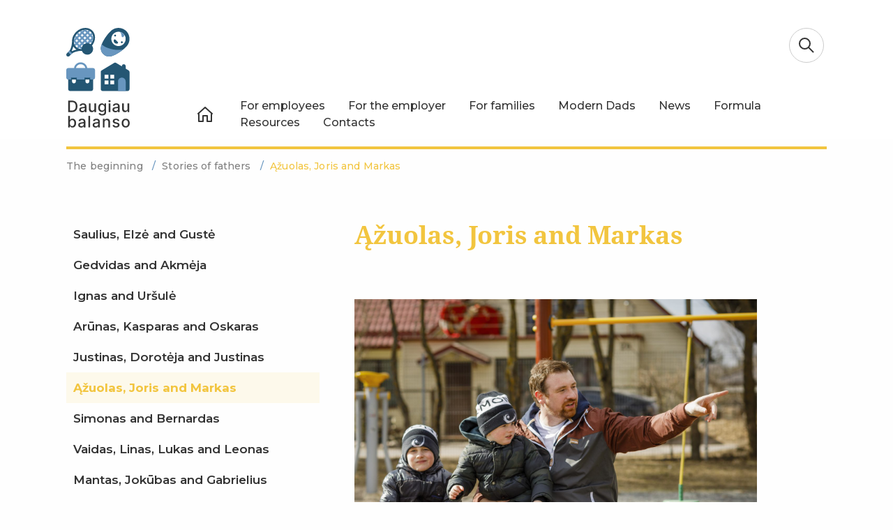

--- FILE ---
content_type: text/html; charset=UTF-8
request_url: https://daugiaubalanso.lt/en/istorijos/azuolas-joris-and-markas/
body_size: 9244
content:
<!DOCTYPE html>
<html class="no-js" lang="en">
<head>
    <meta http-equiv="Content-Type" content="text/html; charset=UTF-8" />
    <meta name="generator" content="WordPress 6.8.3" />
    <meta name="viewport" content="width=device-width, initial-scale=1.0" />
    <title>Daugiau Balanso  &raquo; Ąžuolas, Joris and Markas</title>

    <link rel="shortcut icon" href="https://daugiaubalanso.lt/wp-content/themes/daugiau-balanso/favicon/favicon.ico">
    <link rel="apple-touch-icon" sizes="57x57" href="https://daugiaubalanso.lt/wp-content/themes/daugiau-balanso/favicon/apple-icon-57x57.png">
    <link rel="apple-touch-icon" sizes="60x60" href="https://daugiaubalanso.lt/wp-content/themes/daugiau-balanso/favicon/apple-icon-60x60.png">
    <link rel="apple-touch-icon" sizes="72x72" href="https://daugiaubalanso.lt/wp-content/themes/daugiau-balanso/favicon/apple-icon-72x72.png">
    <link rel="apple-touch-icon" sizes="76x76" href="https://daugiaubalanso.lt/wp-content/themes/daugiau-balanso/favicon/apple-icon-76x76.png">
    <link rel="apple-touch-icon" sizes="114x114" href="https://daugiaubalanso.lt/wp-content/themes/daugiau-balanso/favicon/apple-icon-114x114.png">
    <link rel="apple-touch-icon" sizes="120x120" href="https://daugiaubalanso.lt/wp-content/themes/daugiau-balanso/favicon/apple-icon-120x120.png">
    <link rel="apple-touch-icon" sizes="144x144" href="https://daugiaubalanso.lt/wp-content/themes/daugiau-balanso/favicon/apple-icon-144x144.png">
    <link rel="apple-touch-icon" sizes="152x152" href="https://daugiaubalanso.lt/wp-content/themes/daugiau-balanso/favicon/apple-icon-152x152.png">
    <link rel="apple-touch-icon" sizes="180x180" href="https://daugiaubalanso.lt/wp-content/themes/daugiau-balanso/favicon/apple-icon-180x180.png">
    <link rel="icon" type="image/png" sizes="192x192"  href="https://daugiaubalanso.lt/wp-content/themes/daugiau-balanso/favicon/android-icon-192x192.png">
    <link rel="icon" type="image/png" sizes="32x32" href="https://daugiaubalanso.lt/wp-content/themes/daugiau-balanso/favicon/favicon-32x32.png">
    <link rel="icon" type="image/png" sizes="96x96" href="https://daugiaubalanso.lt/wp-content/themes/daugiau-balanso/favicon/favicon-96x96.png">
    <link rel="icon" type="image/png" sizes="16x16" href="https://daugiaubalanso.lt/wp-content/themes/daugiau-balanso/favicon/favicon-16x16.png">
    <meta name="msapplication-TileImage" content="https://daugiaubalanso.lt/wp-content/themes/daugiau-balanso/favicon/ms-icon-144x144.png">

    <meta property="og:image" content="https://daugiaubalanso.lt/wp-content/uploads/2022/04/Azuolas-su-sunumis.jpg" />

    <link rel="stylesheet" href="https://daugiaubalanso.lt/wp-content/themes/daugiau-balanso/css/foundation.min.css" />
    <link rel="stylesheet" href="https://daugiaubalanso.lt/wp-content/themes/daugiau-balanso/css/motion-ui.min.css" />
    <link rel="stylesheet" href="https://daugiaubalanso.lt/wp-content/themes/daugiau-balanso/css/jquery.fancybox.min.css" />
    <link rel="stylesheet" href="https://daugiaubalanso.lt/wp-content/themes/daugiau-balanso/css/owl.carousel.min.css" />
    <link rel="stylesheet" href="https://daugiaubalanso.lt/wp-content/themes/daugiau-balanso/css/nouislider.min.css" />
    <link rel="stylesheet" href="https://daugiaubalanso.lt/wp-content/themes/daugiau-balanso/css/style.css" />

    <link rel="shortcut icon" href="https://daugiaubalanso.lt/wp-content/themes/daugiau-balanso/favicon.ico">
    <meta name="theme-color" content="#245673" />

    <link href="https://fonts.googleapis.com/css2?family=Montserrat:wght@300;400;500;600;700&display=swap" rel="stylesheet"> 
    <link href="https://fonts.googleapis.com/css2?family=Lato&display=swap" rel="stylesheet">    
    <meta name='robots' content='max-image-preview:large' />
	<style>img:is([sizes="auto" i], [sizes^="auto," i]) { contain-intrinsic-size: 3000px 1500px }</style>
	<link rel="alternate" hreflang="en-us" href="https://daugiaubalanso.lt/en/istorijos/azuolas-joris-and-markas/" />
<script type="text/javascript">
/* <![CDATA[ */
window._wpemojiSettings = {"baseUrl":"https:\/\/s.w.org\/images\/core\/emoji\/16.0.1\/72x72\/","ext":".png","svgUrl":"https:\/\/s.w.org\/images\/core\/emoji\/16.0.1\/svg\/","svgExt":".svg","source":{"concatemoji":"https:\/\/daugiaubalanso.lt\/wp-includes\/js\/wp-emoji-release.min.js?ver=c16243827cd5a6ad1a353b4a9518a63a"}};
/*! This file is auto-generated */
!function(s,n){var o,i,e;function c(e){try{var t={supportTests:e,timestamp:(new Date).valueOf()};sessionStorage.setItem(o,JSON.stringify(t))}catch(e){}}function p(e,t,n){e.clearRect(0,0,e.canvas.width,e.canvas.height),e.fillText(t,0,0);var t=new Uint32Array(e.getImageData(0,0,e.canvas.width,e.canvas.height).data),a=(e.clearRect(0,0,e.canvas.width,e.canvas.height),e.fillText(n,0,0),new Uint32Array(e.getImageData(0,0,e.canvas.width,e.canvas.height).data));return t.every(function(e,t){return e===a[t]})}function u(e,t){e.clearRect(0,0,e.canvas.width,e.canvas.height),e.fillText(t,0,0);for(var n=e.getImageData(16,16,1,1),a=0;a<n.data.length;a++)if(0!==n.data[a])return!1;return!0}function f(e,t,n,a){switch(t){case"flag":return n(e,"\ud83c\udff3\ufe0f\u200d\u26a7\ufe0f","\ud83c\udff3\ufe0f\u200b\u26a7\ufe0f")?!1:!n(e,"\ud83c\udde8\ud83c\uddf6","\ud83c\udde8\u200b\ud83c\uddf6")&&!n(e,"\ud83c\udff4\udb40\udc67\udb40\udc62\udb40\udc65\udb40\udc6e\udb40\udc67\udb40\udc7f","\ud83c\udff4\u200b\udb40\udc67\u200b\udb40\udc62\u200b\udb40\udc65\u200b\udb40\udc6e\u200b\udb40\udc67\u200b\udb40\udc7f");case"emoji":return!a(e,"\ud83e\udedf")}return!1}function g(e,t,n,a){var r="undefined"!=typeof WorkerGlobalScope&&self instanceof WorkerGlobalScope?new OffscreenCanvas(300,150):s.createElement("canvas"),o=r.getContext("2d",{willReadFrequently:!0}),i=(o.textBaseline="top",o.font="600 32px Arial",{});return e.forEach(function(e){i[e]=t(o,e,n,a)}),i}function t(e){var t=s.createElement("script");t.src=e,t.defer=!0,s.head.appendChild(t)}"undefined"!=typeof Promise&&(o="wpEmojiSettingsSupports",i=["flag","emoji"],n.supports={everything:!0,everythingExceptFlag:!0},e=new Promise(function(e){s.addEventListener("DOMContentLoaded",e,{once:!0})}),new Promise(function(t){var n=function(){try{var e=JSON.parse(sessionStorage.getItem(o));if("object"==typeof e&&"number"==typeof e.timestamp&&(new Date).valueOf()<e.timestamp+604800&&"object"==typeof e.supportTests)return e.supportTests}catch(e){}return null}();if(!n){if("undefined"!=typeof Worker&&"undefined"!=typeof OffscreenCanvas&&"undefined"!=typeof URL&&URL.createObjectURL&&"undefined"!=typeof Blob)try{var e="postMessage("+g.toString()+"("+[JSON.stringify(i),f.toString(),p.toString(),u.toString()].join(",")+"));",a=new Blob([e],{type:"text/javascript"}),r=new Worker(URL.createObjectURL(a),{name:"wpTestEmojiSupports"});return void(r.onmessage=function(e){c(n=e.data),r.terminate(),t(n)})}catch(e){}c(n=g(i,f,p,u))}t(n)}).then(function(e){for(var t in e)n.supports[t]=e[t],n.supports.everything=n.supports.everything&&n.supports[t],"flag"!==t&&(n.supports.everythingExceptFlag=n.supports.everythingExceptFlag&&n.supports[t]);n.supports.everythingExceptFlag=n.supports.everythingExceptFlag&&!n.supports.flag,n.DOMReady=!1,n.readyCallback=function(){n.DOMReady=!0}}).then(function(){return e}).then(function(){var e;n.supports.everything||(n.readyCallback(),(e=n.source||{}).concatemoji?t(e.concatemoji):e.wpemoji&&e.twemoji&&(t(e.twemoji),t(e.wpemoji)))}))}((window,document),window._wpemojiSettings);
/* ]]> */
</script>
<style id='wp-emoji-styles-inline-css' type='text/css'>

	img.wp-smiley, img.emoji {
		display: inline !important;
		border: none !important;
		box-shadow: none !important;
		height: 1em !important;
		width: 1em !important;
		margin: 0 0.07em !important;
		vertical-align: -0.1em !important;
		background: none !important;
		padding: 0 !important;
	}
</style>
<link rel='stylesheet' id='wp-block-library-css' href='https://daugiaubalanso.lt/wp-includes/css/dist/block-library/style.min.css?ver=c16243827cd5a6ad1a353b4a9518a63a' type='text/css' media='all' />
<style id='classic-theme-styles-inline-css' type='text/css'>
/*! This file is auto-generated */
.wp-block-button__link{color:#fff;background-color:#32373c;border-radius:9999px;box-shadow:none;text-decoration:none;padding:calc(.667em + 2px) calc(1.333em + 2px);font-size:1.125em}.wp-block-file__button{background:#32373c;color:#fff;text-decoration:none}
</style>
<style id='global-styles-inline-css' type='text/css'>
:root{--wp--preset--aspect-ratio--square: 1;--wp--preset--aspect-ratio--4-3: 4/3;--wp--preset--aspect-ratio--3-4: 3/4;--wp--preset--aspect-ratio--3-2: 3/2;--wp--preset--aspect-ratio--2-3: 2/3;--wp--preset--aspect-ratio--16-9: 16/9;--wp--preset--aspect-ratio--9-16: 9/16;--wp--preset--color--black: #000000;--wp--preset--color--cyan-bluish-gray: #abb8c3;--wp--preset--color--white: #ffffff;--wp--preset--color--pale-pink: #f78da7;--wp--preset--color--vivid-red: #cf2e2e;--wp--preset--color--luminous-vivid-orange: #ff6900;--wp--preset--color--luminous-vivid-amber: #fcb900;--wp--preset--color--light-green-cyan: #7bdcb5;--wp--preset--color--vivid-green-cyan: #00d084;--wp--preset--color--pale-cyan-blue: #8ed1fc;--wp--preset--color--vivid-cyan-blue: #0693e3;--wp--preset--color--vivid-purple: #9b51e0;--wp--preset--gradient--vivid-cyan-blue-to-vivid-purple: linear-gradient(135deg,rgba(6,147,227,1) 0%,rgb(155,81,224) 100%);--wp--preset--gradient--light-green-cyan-to-vivid-green-cyan: linear-gradient(135deg,rgb(122,220,180) 0%,rgb(0,208,130) 100%);--wp--preset--gradient--luminous-vivid-amber-to-luminous-vivid-orange: linear-gradient(135deg,rgba(252,185,0,1) 0%,rgba(255,105,0,1) 100%);--wp--preset--gradient--luminous-vivid-orange-to-vivid-red: linear-gradient(135deg,rgba(255,105,0,1) 0%,rgb(207,46,46) 100%);--wp--preset--gradient--very-light-gray-to-cyan-bluish-gray: linear-gradient(135deg,rgb(238,238,238) 0%,rgb(169,184,195) 100%);--wp--preset--gradient--cool-to-warm-spectrum: linear-gradient(135deg,rgb(74,234,220) 0%,rgb(151,120,209) 20%,rgb(207,42,186) 40%,rgb(238,44,130) 60%,rgb(251,105,98) 80%,rgb(254,248,76) 100%);--wp--preset--gradient--blush-light-purple: linear-gradient(135deg,rgb(255,206,236) 0%,rgb(152,150,240) 100%);--wp--preset--gradient--blush-bordeaux: linear-gradient(135deg,rgb(254,205,165) 0%,rgb(254,45,45) 50%,rgb(107,0,62) 100%);--wp--preset--gradient--luminous-dusk: linear-gradient(135deg,rgb(255,203,112) 0%,rgb(199,81,192) 50%,rgb(65,88,208) 100%);--wp--preset--gradient--pale-ocean: linear-gradient(135deg,rgb(255,245,203) 0%,rgb(182,227,212) 50%,rgb(51,167,181) 100%);--wp--preset--gradient--electric-grass: linear-gradient(135deg,rgb(202,248,128) 0%,rgb(113,206,126) 100%);--wp--preset--gradient--midnight: linear-gradient(135deg,rgb(2,3,129) 0%,rgb(40,116,252) 100%);--wp--preset--font-size--small: 13px;--wp--preset--font-size--medium: 20px;--wp--preset--font-size--large: 36px;--wp--preset--font-size--x-large: 42px;--wp--preset--spacing--20: 0.44rem;--wp--preset--spacing--30: 0.67rem;--wp--preset--spacing--40: 1rem;--wp--preset--spacing--50: 1.5rem;--wp--preset--spacing--60: 2.25rem;--wp--preset--spacing--70: 3.38rem;--wp--preset--spacing--80: 5.06rem;--wp--preset--shadow--natural: 6px 6px 9px rgba(0, 0, 0, 0.2);--wp--preset--shadow--deep: 12px 12px 50px rgba(0, 0, 0, 0.4);--wp--preset--shadow--sharp: 6px 6px 0px rgba(0, 0, 0, 0.2);--wp--preset--shadow--outlined: 6px 6px 0px -3px rgba(255, 255, 255, 1), 6px 6px rgba(0, 0, 0, 1);--wp--preset--shadow--crisp: 6px 6px 0px rgba(0, 0, 0, 1);}:where(.is-layout-flex){gap: 0.5em;}:where(.is-layout-grid){gap: 0.5em;}body .is-layout-flex{display: flex;}.is-layout-flex{flex-wrap: wrap;align-items: center;}.is-layout-flex > :is(*, div){margin: 0;}body .is-layout-grid{display: grid;}.is-layout-grid > :is(*, div){margin: 0;}:where(.wp-block-columns.is-layout-flex){gap: 2em;}:where(.wp-block-columns.is-layout-grid){gap: 2em;}:where(.wp-block-post-template.is-layout-flex){gap: 1.25em;}:where(.wp-block-post-template.is-layout-grid){gap: 1.25em;}.has-black-color{color: var(--wp--preset--color--black) !important;}.has-cyan-bluish-gray-color{color: var(--wp--preset--color--cyan-bluish-gray) !important;}.has-white-color{color: var(--wp--preset--color--white) !important;}.has-pale-pink-color{color: var(--wp--preset--color--pale-pink) !important;}.has-vivid-red-color{color: var(--wp--preset--color--vivid-red) !important;}.has-luminous-vivid-orange-color{color: var(--wp--preset--color--luminous-vivid-orange) !important;}.has-luminous-vivid-amber-color{color: var(--wp--preset--color--luminous-vivid-amber) !important;}.has-light-green-cyan-color{color: var(--wp--preset--color--light-green-cyan) !important;}.has-vivid-green-cyan-color{color: var(--wp--preset--color--vivid-green-cyan) !important;}.has-pale-cyan-blue-color{color: var(--wp--preset--color--pale-cyan-blue) !important;}.has-vivid-cyan-blue-color{color: var(--wp--preset--color--vivid-cyan-blue) !important;}.has-vivid-purple-color{color: var(--wp--preset--color--vivid-purple) !important;}.has-black-background-color{background-color: var(--wp--preset--color--black) !important;}.has-cyan-bluish-gray-background-color{background-color: var(--wp--preset--color--cyan-bluish-gray) !important;}.has-white-background-color{background-color: var(--wp--preset--color--white) !important;}.has-pale-pink-background-color{background-color: var(--wp--preset--color--pale-pink) !important;}.has-vivid-red-background-color{background-color: var(--wp--preset--color--vivid-red) !important;}.has-luminous-vivid-orange-background-color{background-color: var(--wp--preset--color--luminous-vivid-orange) !important;}.has-luminous-vivid-amber-background-color{background-color: var(--wp--preset--color--luminous-vivid-amber) !important;}.has-light-green-cyan-background-color{background-color: var(--wp--preset--color--light-green-cyan) !important;}.has-vivid-green-cyan-background-color{background-color: var(--wp--preset--color--vivid-green-cyan) !important;}.has-pale-cyan-blue-background-color{background-color: var(--wp--preset--color--pale-cyan-blue) !important;}.has-vivid-cyan-blue-background-color{background-color: var(--wp--preset--color--vivid-cyan-blue) !important;}.has-vivid-purple-background-color{background-color: var(--wp--preset--color--vivid-purple) !important;}.has-black-border-color{border-color: var(--wp--preset--color--black) !important;}.has-cyan-bluish-gray-border-color{border-color: var(--wp--preset--color--cyan-bluish-gray) !important;}.has-white-border-color{border-color: var(--wp--preset--color--white) !important;}.has-pale-pink-border-color{border-color: var(--wp--preset--color--pale-pink) !important;}.has-vivid-red-border-color{border-color: var(--wp--preset--color--vivid-red) !important;}.has-luminous-vivid-orange-border-color{border-color: var(--wp--preset--color--luminous-vivid-orange) !important;}.has-luminous-vivid-amber-border-color{border-color: var(--wp--preset--color--luminous-vivid-amber) !important;}.has-light-green-cyan-border-color{border-color: var(--wp--preset--color--light-green-cyan) !important;}.has-vivid-green-cyan-border-color{border-color: var(--wp--preset--color--vivid-green-cyan) !important;}.has-pale-cyan-blue-border-color{border-color: var(--wp--preset--color--pale-cyan-blue) !important;}.has-vivid-cyan-blue-border-color{border-color: var(--wp--preset--color--vivid-cyan-blue) !important;}.has-vivid-purple-border-color{border-color: var(--wp--preset--color--vivid-purple) !important;}.has-vivid-cyan-blue-to-vivid-purple-gradient-background{background: var(--wp--preset--gradient--vivid-cyan-blue-to-vivid-purple) !important;}.has-light-green-cyan-to-vivid-green-cyan-gradient-background{background: var(--wp--preset--gradient--light-green-cyan-to-vivid-green-cyan) !important;}.has-luminous-vivid-amber-to-luminous-vivid-orange-gradient-background{background: var(--wp--preset--gradient--luminous-vivid-amber-to-luminous-vivid-orange) !important;}.has-luminous-vivid-orange-to-vivid-red-gradient-background{background: var(--wp--preset--gradient--luminous-vivid-orange-to-vivid-red) !important;}.has-very-light-gray-to-cyan-bluish-gray-gradient-background{background: var(--wp--preset--gradient--very-light-gray-to-cyan-bluish-gray) !important;}.has-cool-to-warm-spectrum-gradient-background{background: var(--wp--preset--gradient--cool-to-warm-spectrum) !important;}.has-blush-light-purple-gradient-background{background: var(--wp--preset--gradient--blush-light-purple) !important;}.has-blush-bordeaux-gradient-background{background: var(--wp--preset--gradient--blush-bordeaux) !important;}.has-luminous-dusk-gradient-background{background: var(--wp--preset--gradient--luminous-dusk) !important;}.has-pale-ocean-gradient-background{background: var(--wp--preset--gradient--pale-ocean) !important;}.has-electric-grass-gradient-background{background: var(--wp--preset--gradient--electric-grass) !important;}.has-midnight-gradient-background{background: var(--wp--preset--gradient--midnight) !important;}.has-small-font-size{font-size: var(--wp--preset--font-size--small) !important;}.has-medium-font-size{font-size: var(--wp--preset--font-size--medium) !important;}.has-large-font-size{font-size: var(--wp--preset--font-size--large) !important;}.has-x-large-font-size{font-size: var(--wp--preset--font-size--x-large) !important;}
:where(.wp-block-post-template.is-layout-flex){gap: 1.25em;}:where(.wp-block-post-template.is-layout-grid){gap: 1.25em;}
:where(.wp-block-columns.is-layout-flex){gap: 2em;}:where(.wp-block-columns.is-layout-grid){gap: 2em;}
:root :where(.wp-block-pullquote){font-size: 1.5em;line-height: 1.6;}
</style>
<link rel="https://api.w.org/" href="https://daugiaubalanso.lt/en/wp-json/" /><link rel="EditURI" type="application/rsd+xml" title="RSD" href="https://daugiaubalanso.lt/xmlrpc.php?rsd" />

<link rel="canonical" href="https://daugiaubalanso.lt/en/istorijos/azuolas-joris-and-markas/" />
<link rel='shortlink' href='https://daugiaubalanso.lt/en/?p=1846' />
<link rel="alternate" title="oEmbed (JSON)" type="application/json+oembed" href="https://daugiaubalanso.lt/en/wp-json/oembed/1.0/embed?url=https%3A%2F%2Fdaugiaubalanso.lt%2Fen%2Fistorijos%2Fazuolas-joris-and-markas%2F" />
<link rel="alternate" title="oEmbed (XML)" type="text/xml+oembed" href="https://daugiaubalanso.lt/en/wp-json/oembed/1.0/embed?url=https%3A%2F%2Fdaugiaubalanso.lt%2Fen%2Fistorijos%2Fazuolas-joris-and-markas%2F&#038;format=xml" />
<meta name="generator" content="WPML ver:4.5.12 stt:1,33;" />
<style type="text/css">.recentcomments a{display:inline !important;padding:0 !important;margin:0 !important;}</style>
    <!-- Facebook Pixel Code -->
    <script>
    !function(f,b,e,v,n,t,s)
    {if(f.fbq)return;n=f.fbq=function(){n.callMethod?
    n.callMethod.apply(n,arguments):n.queue.push(arguments)};
    if(!f._fbq)f._fbq=n;n.push=n;n.loaded=!0;n.version='2.0';
    n.queue=[];t=b.createElement(e);t.async=!0;
    t.src=v;s=b.getElementsByTagName(e)[0];
    s.parentNode.insertBefore(t,s)}(window, document,'script',
    'https://connect.facebook.net/en_US/fbevents.js');
    fbq('init', '882679282210214');
    fbq('track', 'PageView');
    </script>
    <noscript><img height="1" width="1" style="display:none"
    src="https://www.facebook.com/tr?id=882679282210214&ev=PageView&noscript=1"
    /></noscript>
    <!-- End Facebook Pixel Code -->

    <!-- Global site tag (gtag.js) - Google Analytics -->
    <script async src="https://www.googletagmanager.com/gtag/js?id=G-HFM6E16RPZ"></script>
    <script>
      window.dataLayer = window.dataLayer || [];
      function gtag(){dataLayer.push(arguments);}
      gtag('js', new Date());

      gtag('config', 'G-HFM6E16RPZ');
    </script>

</head>
<body data-rsssl=1 class="wp-singular istorijos-template-default single single-istorijos postid-1846 wp-theme-daugiau-balanso">

    <header>
        <div class="row">
            <div class="small-6 large-2 columns nopadleft header-logo">
                <a href="https://daugiaubalanso.lt/en/">
                    <img class="hide-for-small-only" src="https://daugiaubalanso.lt/wp-content/themes/daugiau-balanso/img/header-logo.svg" alt="Daugiau balanso logo">
                    <img class="show-for-small-only" src="https://daugiaubalanso.lt/wp-content/themes/daugiau-balanso/img/mobile-sticky-logo.svg" alt="Daugiau balanso logo">
                </a>
            </div>
            <div class="small-6 large-10 columns nopad header-right">
                <div class="small-8 medium-12 columns nopad header-top-nav">
                    <div class="header-top-nav-right">
                        <ul>
                            <li class="hide-for-small-only">
                                <span class="header-search-btn header-search-btn-js"></span>
                                <div class="header-search-form">
                                    <form action="https://daugiaubalanso.lt/en//paieska/" method="get">
                                        <input id="s" maxlength="150" name="search" size="20" type="text" placeholder="Ieškoti…"  />
                                        <button type="submit" value=""></button>
                                    </form>
                                </div>
                            </li>
                        </ul>
                        <div class="header-lang-hold">
                                                    </div>
                    </div>
                </div>
                <div class="small-4 medium-12 columns nopad header-nav">
                    <a href="https://daugiaubalanso.lt/en/" class="header-home-btn">
                        <svg width="22px" height="22px" viewbox="0 0 22 22" version="1.1" xmlns:xlink="http://www.w3.org/1999/xlink" xmlns="http://www.w3.org/2000/svg">
                            <path d="M14.9999 20L18.9998 20L18.9998 10.9998C18.9998 10.7337 19.1048 10.4797 19.2928 10.2927L19.5467 10.0377L11 2.34555L2.45325 10.0377L2.70725 10.2927C2.89524 10.4797 3.00024 10.7337 3.00024 10.9998L3.00024 20L7.00012 20L7.00012 12.9998C7.00012 12.4468 7.4481 11.9998 8.00009 11.9998L13.9999 11.9998C14.5519 11.9998 14.9999 12.4468 14.9999 12.9998L14.9999 20ZM19.9997 22L13.9999 22C13.4479 22 12.9999 21.553 12.9999 21L12.9999 13.9998L9.00006 13.9998L9.00006 21C9.00006 21.553 8.55207 22 8.00009 22L2.00027 22C1.44828 22 1.0003 21.553 1.0003 21L1.0003 11.4138L0.293317 10.7067C0.099323 10.5127 -0.00667383 10.2477 0.000325958 9.97373C0.00732575 9.69872 0.127322 9.43971 0.331316 9.25671L10.331 0.256506C10.711 -0.0855019 11.289 -0.0855019 11.669 0.256506L21.6687 9.25671C21.8727 9.43971 21.9927 9.69872 21.9997 9.97373C22.0067 10.2477 21.9007 10.5127 21.7067 10.7067L20.9997 11.4138L20.9997 21C20.9997 21.553 20.5517 22 19.9997 22L19.9997 22Z" id="Fill-1" fill="#333333" fill-rule="evenodd" stroke="none" />
                        </svg>
                    </a>
                    <ul id="menu-header-menu-en" class="n-h"><li id="menu-item-1062" class="menu-item menu-item-type-post_type menu-item-object-page menu-item-1062"><a href="https://daugiaubalanso.lt/en/for-employees/how-to-balance-your-work-and-personal-life-better-methods-and-means/remote-work/">For employees</a></li>
<li id="menu-item-1089" class="menu-item menu-item-type-post_type menu-item-object-page menu-item-1089"><a href="/en/for-the-employer/how-to-talk-to-colleagues-and-executives-about-your-family-and-personal-life-issues/">For the employer</a></li>
<li id="menu-item-1087" class="menu-item menu-item-type-post_type menu-item-object-page menu-item-1087"><a href="/en/for-families/how-to-set-clear-boundaries-between-work-and-personal-life/">For families</a></li>
<li id="menu-item-1069" class="menu-item menu-item-type-custom menu-item-object-custom menu-item-1069"><a href="/en/istorijos">Modern Dads</a></li>
<li id="menu-item-1067" class="menu-item menu-item-type-custom menu-item-object-custom menu-item-1067"><a href="/en/naujienos">News</a></li>
<li id="menu-item-2078" class="menu-item menu-item-type-post_type menu-item-object-page menu-item-2078"><a href="https://daugiaubalanso.lt/en/formula/">Formula</a></li>
<li id="menu-item-2079" class="menu-item menu-item-type-custom menu-item-object-custom menu-item-2079"><a href="/en/resources">Resources</a></li>
<li id="menu-item-1065" class="menu-item menu-item-type-post_type menu-item-object-page menu-item-1065"><a href="https://daugiaubalanso.lt/en/contacts/">Contacts</a></li>
</ul>                    <div class="hamburger hamburger--squeeze js-hamburger">
                        <div class="hamburger-box">
                            <div class="hamburger-inner"></div>
                        </div>
                    </div>
                </div>
            </div>
        </div>
    </header>
    <div class="header-nav-mobile-hold text-center">
        <div class="header-nav-mobile">
            <a href="#" class="header-home-btn">
                <svg width="22px" height="22px" viewbox="0 0 22 22" version="1.1" xmlns:xlink="http://www.w3.org/1999/xlink" xmlns="http://www.w3.org/2000/svg">
                    <path d="M14.9999 20L18.9998 20L18.9998 10.9998C18.9998 10.7337 19.1048 10.4797 19.2928 10.2927L19.5467 10.0377L11 2.34555L2.45325 10.0377L2.70725 10.2927C2.89524 10.4797 3.00024 10.7337 3.00024 10.9998L3.00024 20L7.00012 20L7.00012 12.9998C7.00012 12.4468 7.4481 11.9998 8.00009 11.9998L13.9999 11.9998C14.5519 11.9998 14.9999 12.4468 14.9999 12.9998L14.9999 20ZM19.9997 22L13.9999 22C13.4479 22 12.9999 21.553 12.9999 21L12.9999 13.9998L9.00006 13.9998L9.00006 21C9.00006 21.553 8.55207 22 8.00009 22L2.00027 22C1.44828 22 1.0003 21.553 1.0003 21L1.0003 11.4138L0.293317 10.7067C0.099323 10.5127 -0.00667383 10.2477 0.000325958 9.97373C0.00732575 9.69872 0.127322 9.43971 0.331316 9.25671L10.331 0.256506C10.711 -0.0855019 11.289 -0.0855019 11.669 0.256506L21.6687 9.25671C21.8727 9.43971 21.9927 9.69872 21.9997 9.97373C22.0067 10.2477 21.9007 10.5127 21.7067 10.7067L20.9997 11.4138L20.9997 21C20.9997 21.553 20.5517 22 19.9997 22L19.9997 22Z" id="Fill-1" fill="#333333" fill-rule="evenodd" stroke="none" />
                </svg>
            </a>
            <ul id="menu-header-menu-en-1" class="n-h"><li class="menu-item menu-item-type-post_type menu-item-object-page menu-item-1062"><a href="https://daugiaubalanso.lt/en/for-employees/how-to-balance-your-work-and-personal-life-better-methods-and-means/remote-work/">For employees</a></li>
<li class="menu-item menu-item-type-post_type menu-item-object-page menu-item-1089"><a href="/en/for-the-employer/how-to-talk-to-colleagues-and-executives-about-your-family-and-personal-life-issues/">For the employer</a></li>
<li class="menu-item menu-item-type-post_type menu-item-object-page menu-item-1087"><a href="/en/for-families/how-to-set-clear-boundaries-between-work-and-personal-life/">For families</a></li>
<li class="menu-item menu-item-type-custom menu-item-object-custom menu-item-1069"><a href="/en/istorijos">Modern Dads</a></li>
<li class="menu-item menu-item-type-custom menu-item-object-custom menu-item-1067"><a href="/en/naujienos">News</a></li>
<li class="menu-item menu-item-type-post_type menu-item-object-page menu-item-2078"><a href="https://daugiaubalanso.lt/en/formula/">Formula</a></li>
<li class="menu-item menu-item-type-custom menu-item-object-custom menu-item-2079"><a href="/en/resources">Resources</a></li>
<li class="menu-item menu-item-type-post_type menu-item-object-page menu-item-1065"><a href="https://daugiaubalanso.lt/en/contacts/">Contacts</a></li>
</ul>            <div class="header-search-form">
                <form action="https://daugiaubalanso.lt/en//paieska/" method="get">
                    <input id="s" maxlength="150" name="search" size="20" type="text" placeholder="Ieškoti…"  />
                    <button type="submit" value=""></button>
                </form>
            </div>
        </div>
       
        <div class="header-nav-mobile-socials text-center">
            <ul>
                <li>
                    <a href="http://www.facebook.com/daugiaubalanso/">
                        <img src="https://daugiaubalanso.lt/wp-content/themes/daugiau-balanso/img/icon-facebook-blue-circle.svg"/>
                    </a>
                </li>
                <li>
                    <a href="http://www.instagram.com/siuolaikiniaiteciai/">
                        <img src="https://daugiaubalanso.lt/wp-content/themes/daugiau-balanso/img/icon-instagram-blue-circle.svg"/>
                    </a>
                </li>
            </ul>
        </div>
    </div>
	
	    <main class="history-single-page">
            <div class="row">
                <div class="small-12 columns nopad breads">
                    <ul>
                        <li>
                            <a href="https://daugiaubalanso.lt/en/">
                                The beginning                            </a>
                        </li>
                        <li>
                            <a href="https://daugiaubalanso.lt/en/istorijos/">
                                Stories of fathers                             </a>
                        </li>
                        <li>
                            Ąžuolas, Joris and Markas                        </li>
                    </ul>
                </div>
            </div>
            <section class="home-section-3 employer-page-section">
                <div class="row">
                   <div class="small-12 medium-8 medium-push-4 columns nopad employer-page-section-right">
                        <div class="small-12 columns nopad history-single-title">
                            <h1>
                                Ąžuolas, Joris and Markas                            </h1>
                        </div>
                        <div class="small-12 columns nopad entry">
                            <p><img fetchpriority="high" decoding="async" class="alignnone size-full wp-image-1365" src="https://daugiaubalanso.lt/wp-content/uploads/2022/04/Azuolas-su-sunumis.jpg" alt="Tėtis su dviem sūnumis sėdi ant suoliuko žaidimų aikštelėje" width="1920" height="1920" srcset="https://daugiaubalanso.lt/wp-content/uploads/2022/04/Azuolas-su-sunumis.jpg 1920w, https://daugiaubalanso.lt/wp-content/uploads/2022/04/Azuolas-su-sunumis-300x300.jpg 300w, https://daugiaubalanso.lt/wp-content/uploads/2022/04/Azuolas-su-sunumis-1024x1024.jpg 1024w, https://daugiaubalanso.lt/wp-content/uploads/2022/04/Azuolas-su-sunumis-150x150.jpg 150w, https://daugiaubalanso.lt/wp-content/uploads/2022/04/Azuolas-su-sunumis-768x768.jpg 768w, https://daugiaubalanso.lt/wp-content/uploads/2022/04/Azuolas-su-sunumis-1536x1536.jpg 1536w" sizes="(max-width: 1920px) 100vw, 1920px" /></p>
<p>&#8220;After the birth of my first son, Joris, I started identifying with the role of a dad quite quickly. At the same time, I felt that I took a giant step in my journey of personal maturity. I no longer felt responsible only for myself; the superficial agenda for the day took on a lot more meaning, and my level of patience doubled. When Mark came into the world, my level of patience only continued to grow. When I watch both of my children grow up and communicate, I live through my childhood again in my mind. Joris is already a first grader. I remember myself well at that age &#8211; the first day at school, the excitement of learning new subjects, the routine and waiting for the weekend, developing my own interests and hobbies that seemed a little strange to my parents.</p>
<p>My most important task now is to raise my beloved and loving sons. Brave, curious, just. I have experienced bullying, so I understand what it means to be rejected or abused. I try to raise my children not only with thick skin for the opinions of others or the “treat others as you want to be treated” mentality. I want them to act in the face of injustice, to take care not only of themselves but also of others. I hope we will achieve this.&#8221;</p>
                                                    </div>
                        <div class="small-12 columns nopad">
                            <a href="https://daugiaubalanso.lt/en/istorijos/" class="btn-back">
                                Back                            </a>
                        </div>
                   </div>
                   <div class="small-12 medium-4 medium-pull-8 columns nopad employer-page-section-left">
                       <ul>
                                                                                                       <li class=" ">
                                <a href="https://daugiaubalanso.lt/en/istorijos/saulius-elze-and-guste/">
                                    Saulius, Elzė and Gustė                                </a>
                            </li>
                                                                                                        <li class=" ">
                                <a href="https://daugiaubalanso.lt/en/istorijos/gedvidas-and-akmeja-2/">
                                    Gedvidas and Akmėja                                </a>
                            </li>
                                                                                                        <li class=" ">
                                <a href="https://daugiaubalanso.lt/en/istorijos/ignas-and-ursule/">
                                    Ignas and Uršulė                                </a>
                            </li>
                                                                                                        <li class=" ">
                                <a href="https://daugiaubalanso.lt/en/istorijos/arunas-kasparas-and-oskaras/">
                                    Arūnas, Kasparas and Oskaras                                </a>
                            </li>
                                                                                                        <li class=" ">
                                <a href="https://daugiaubalanso.lt/en/istorijos/justinas-doroteja-and-justinas/">
                                    Justinas, Dorotėja and Justinas                                </a>
                            </li>
                                                                                                        <li class="current-menu-item ">
                                <a href="https://daugiaubalanso.lt/en/istorijos/azuolas-joris-and-markas/">
                                    Ąžuolas, Joris and Markas                                </a>
                            </li>
                                                                                                        <li class=" ">
                                <a href="https://daugiaubalanso.lt/en/istorijos/simonas-and-bernardas/">
                                    Simonas and Bernardas                                </a>
                            </li>
                                                                                                        <li class=" ">
                                <a href="https://daugiaubalanso.lt/en/istorijos/vaidas-linas-lukas-and-leonas/">
                                    Vaidas, Linas, Lukas and Leonas                                </a>
                            </li>
                                                                                                        <li class=" ">
                                <a href="https://daugiaubalanso.lt/en/istorijos/mantas-jokubas-and-gabrielius/">
                                    Mantas, Jokūbas and Gabrielius                                </a>
                            </li>
                                                                                                        <li class=" ">
                                <a href="https://daugiaubalanso.lt/en/istorijos/tomas-ir-vincentas/">
                                    Tomas ir Vincentas                                </a>
                            </li>
                                                                                                        <li class=" ">
                                <a href="https://daugiaubalanso.lt/en/istorijos/tomas-rapolas-and-motiejus/">
                                    Tomas, Rapolas and Motiejus                                </a>
                            </li>
                                                                                                        <li class=" ">
                                <a href="https://daugiaubalanso.lt/en/istorijos/vilius-ir-gile/">
                                    Vilius ir Gilė                                </a>
                            </li>
                                                                                                        <li class=" ">
                                <a href="https://daugiaubalanso.lt/en/istorijos/justinas-liepa-elzbieta-and-justinas-kazimieras/">
                                    Justinas, Liepa Elžbieta and Justinas Kazimieras                                </a>
                            </li>
                                                                                                        <li class=" ">
                                <a href="https://daugiaubalanso.lt/en/istorijos/laurynas-and-kazimieras/">
                                    Laurynas and Kazimieras                                </a>
                            </li>
                                                                                                        <li class=" ">
                                <a href="https://daugiaubalanso.lt/en/istorijos/adas-gabriele-and-dominyka/">
                                    Adas, Gabrielė and Dominyka                                </a>
                            </li>
                                                                                                        <li class=" ">
                                <a href="https://daugiaubalanso.lt/en/istorijos/audrius-and-elijus/">
                                    Audrius and Elijus                                </a>
                            </li>
                                                                                                        <li class=" ">
                                <a href="https://daugiaubalanso.lt/en/istorijos/gedvidas-and-akmeja/">
                                    Gedvidas and Akmėja                                </a>
                            </li>
                                                                                                        <li class=" ">
                                <a href="https://daugiaubalanso.lt/en/istorijos/laurynas-and-gile/">
                                    Laurynas and Gilė                                </a>
                            </li>
                                                                                                        <li class=" ">
                                <a href="https://daugiaubalanso.lt/en/istorijos/aidas-and-meda/">
                                    Aidas and Meda                                </a>
                            </li>
                                                                                                        <li class=" ">
                                <a href="https://daugiaubalanso.lt/en/istorijos/gediminas-azuolas-and-vasare/">
                                    Gediminas, Ąžuolas and Vasarė                                </a>
                            </li>
                                                                                                        <li class=" ">
                                <a href="https://daugiaubalanso.lt/en/istorijos/armas-and-rusne/">
                                    Armas and Rusnė                                </a>
                            </li>
                                                                                                        <li class=" ">
                                <a href="https://daugiaubalanso.lt/en/istorijos/mantas-eleonora-and-robertas/">
                                    Mantas, Eleonora and Robertas                                </a>
                            </li>
                                                                                                        <li class=" ">
                                <a href="https://daugiaubalanso.lt/en/istorijos/gedgaudas-and-dovydas/">
                                    Gedgaudas and Dovydas                                </a>
                            </li>
                                                                                                        <li class=" ">
                                <a href="https://daugiaubalanso.lt/en/istorijos/evaldas-and-kristupas/">
                                    Evaldas and Kristupas                                </a>
                            </li>
                                                                                                        <li class=" ">
                                <a href="https://daugiaubalanso.lt/en/istorijos/lukas-and-twins-vincentas-and-augustas/">
                                    Lukas and twins Vincentas and Augustas                                </a>
                            </li>
                                                                       </ul>
                   </div>
                </div>
            </section>
        </main>

    
    <footer> 
        <div class="row">
            <div class="small-12 columns nopad footer-nav">
                <div class="footer-nav-home">
                    <a href="https://daugiaubalanso.lt/en/" class="header-home-btn">
                        <svg width="22px" height="22px" viewbox="0 0 22 22" version="1.1" xmlns:xlink="http://www.w3.org/1999/xlink" xmlns="http://www.w3.org/2000/svg">
                            <path d="M14.9999 20L18.9998 20L18.9998 10.9998C18.9998 10.7337 19.1048 10.4797 19.2928 10.2927L19.5467 10.0377L11 2.34555L2.45325 10.0377L2.70725 10.2927C2.89524 10.4797 3.00024 10.7337 3.00024 10.9998L3.00024 20L7.00012 20L7.00012 12.9998C7.00012 12.4468 7.4481 11.9998 8.00009 11.9998L13.9999 11.9998C14.5519 11.9998 14.9999 12.4468 14.9999 12.9998L14.9999 20ZM19.9997 22L13.9999 22C13.4479 22 12.9999 21.553 12.9999 21L12.9999 13.9998L9.00006 13.9998L9.00006 21C9.00006 21.553 8.55207 22 8.00009 22L2.00027 22C1.44828 22 1.0003 21.553 1.0003 21L1.0003 11.4138L0.293317 10.7067C0.099323 10.5127 -0.00667383 10.2477 0.000325958 9.97373C0.00732575 9.69872 0.127322 9.43971 0.331316 9.25671L10.331 0.256506C10.711 -0.0855019 11.289 -0.0855019 11.669 0.256506L21.6687 9.25671C21.8727 9.43971 21.9927 9.69872 21.9997 9.97373C22.0067 10.2477 21.9007 10.5127 21.7067 10.7067L20.9997 11.4138L20.9997 21C20.9997 21.553 20.5517 22 19.9997 22L19.9997 22Z" id="Fill-1" fill="#333333" fill-rule="evenodd" stroke="none" />
                        </svg>
                    </a>
                </div>
                <ul id="menu-header-menu-en-2" class="n-h"><li class="menu-item menu-item-type-post_type menu-item-object-page menu-item-1062"><a href="https://daugiaubalanso.lt/en/for-employees/how-to-balance-your-work-and-personal-life-better-methods-and-means/remote-work/">For employees</a></li>
<li class="menu-item menu-item-type-post_type menu-item-object-page menu-item-1089"><a href="/en/for-the-employer/how-to-talk-to-colleagues-and-executives-about-your-family-and-personal-life-issues/">For the employer</a></li>
<li class="menu-item menu-item-type-post_type menu-item-object-page menu-item-1087"><a href="/en/for-families/how-to-set-clear-boundaries-between-work-and-personal-life/">For families</a></li>
<li class="menu-item menu-item-type-custom menu-item-object-custom menu-item-1069"><a href="/en/istorijos">Modern Dads</a></li>
<li class="menu-item menu-item-type-custom menu-item-object-custom menu-item-1067"><a href="/en/naujienos">News</a></li>
<li class="menu-item menu-item-type-post_type menu-item-object-page menu-item-2078"><a href="https://daugiaubalanso.lt/en/formula/">Formula</a></li>
<li class="menu-item menu-item-type-custom menu-item-object-custom menu-item-2079"><a href="/en/resources">Resources</a></li>
<li class="menu-item menu-item-type-post_type menu-item-object-page menu-item-1065"><a href="https://daugiaubalanso.lt/en/contacts/">Contacts</a></li>
</ul>                <div class="header-nav-mobile-socials">
                    <ul>
                        <li>
                            <a href="http://www.facebook.com/daugiaubalanso/">
                                <img src="https://daugiaubalanso.lt/wp-content/themes/daugiau-balanso/img/icon-facebook-blue-circle.svg"/>
                            </a>
                        </li>
                        <li>
                            <a href="http://www.instagram.com/siuolaikiniaiteciai/">
                                <img src="https://daugiaubalanso.lt/wp-content/themes/daugiau-balanso/img/icon-instagram-blue-circle.svg"/>
                            </a>
                        </li>
                    </ul>
                </div>
            </div>
            <div class="small-12 columns nopad footer-bottom">
                <div class="small-12 large-5 columns nopad footer-bottom-left">
                    <span>Administered by the Office of the Equal Opportunities Ombudsperson</span>
                    <img src="https://daugiaubalanso.lt/wp-content/themes/daugiau-balanso/img/icon-LGKTsvg.svg"/>
                </div>
                <div class="small-12 large-7 columns nopad footer-bottom-right">
                    <img src="https://daugiaubalanso.lt/wp-content/themes/daugiau-balanso/img/icon-EU-flag.svg"/>
                    <span>This website was created by implementing  project “Everyone is talking about it: balancing work and personal life is becoming a reality”. The project is co-financed by the EU Rights, Equality and Citizenship Programme 2014-2020. The contents of it is the sole responsibility of the Office of the Equal Opportunities Ombudsperson and can in no way be taken to reflect the views of the European Commission.

</span>
                </div>
            </div>
        </div>
    </footer>
        <script src="https://daugiaubalanso.lt/wp-content/themes/daugiau-balanso/js/html2canvas.min.js"></script>
        <script src="https://cdnjs.cloudflare.com/ajax/libs/jspdf/1.3.2/jspdf.min.js"></script>
        <script src="https://daugiaubalanso.lt/wp-content/themes/daugiau-balanso/js/vendor/jquery.min.js"></script>
        <script src="https://daugiaubalanso.lt/wp-content/themes/daugiau-balanso/js/vendor/what-input.min.js"></script>
        <script src="https://daugiaubalanso.lt/wp-content/themes/daugiau-balanso/js/foundation.min.js"></script>
        <script src="https://daugiaubalanso.lt/wp-content/themes/daugiau-balanso/js/motion-ui.min.js"></script>
        <script src="https://daugiaubalanso.lt/wp-content/themes/daugiau-balanso/js/jquery.fancybox.min.js"></script>
        <script src="https://daugiaubalanso.lt/wp-content/themes/daugiau-balanso/js/owl.carousel.min.js"></script>
        <script src="https://daugiaubalanso.lt/wp-content/themes/daugiau-balanso/js/masonry.​pkgd.​min.js"></script>
        <script src="https://daugiaubalanso.lt/wp-content/themes/daugiau-balanso/js/nouislider.min.js"></script>
        <script src="https://daugiaubalanso.lt/wp-content/themes/daugiau-balanso/js/main.js?v=2.36"></script>
        <script async src="https://www.google.com/recaptcha/api.js?render=6LfJgfcfAAAAAHdXzMXE4B0QRZebl5xifPvqJxk-"></script>


        <script type="speculationrules">
{"prefetch":[{"source":"document","where":{"and":[{"href_matches":"\/en\/*"},{"not":{"href_matches":["\/wp-*.php","\/wp-admin\/*","\/wp-content\/uploads\/*","\/wp-content\/*","\/wp-content\/plugins\/*","\/wp-content\/themes\/daugiau-balanso\/*","\/en\/*\\?(.+)"]}},{"not":{"selector_matches":"a[rel~=\"nofollow\"]"}},{"not":{"selector_matches":".no-prefetch, .no-prefetch a"}}]},"eagerness":"conservative"}]}
</script>
<script type="text/javascript" src="https://daugiaubalanso.lt/wp-content/plugins/page-links-to/dist/new-tab.js?ver=3.3.7" id="page-links-to-js"></script>
    </body>
</html>

--- FILE ---
content_type: text/html; charset=utf-8
request_url: https://www.google.com/recaptcha/api2/anchor?ar=1&k=6LfJgfcfAAAAAHdXzMXE4B0QRZebl5xifPvqJxk-&co=aHR0cHM6Ly9kYXVnaWF1YmFsYW5zby5sdDo0NDM.&hl=en&v=PoyoqOPhxBO7pBk68S4YbpHZ&size=invisible&anchor-ms=20000&execute-ms=30000&cb=m5fjm2pyxdqd
body_size: 48684
content:
<!DOCTYPE HTML><html dir="ltr" lang="en"><head><meta http-equiv="Content-Type" content="text/html; charset=UTF-8">
<meta http-equiv="X-UA-Compatible" content="IE=edge">
<title>reCAPTCHA</title>
<style type="text/css">
/* cyrillic-ext */
@font-face {
  font-family: 'Roboto';
  font-style: normal;
  font-weight: 400;
  font-stretch: 100%;
  src: url(//fonts.gstatic.com/s/roboto/v48/KFO7CnqEu92Fr1ME7kSn66aGLdTylUAMa3GUBHMdazTgWw.woff2) format('woff2');
  unicode-range: U+0460-052F, U+1C80-1C8A, U+20B4, U+2DE0-2DFF, U+A640-A69F, U+FE2E-FE2F;
}
/* cyrillic */
@font-face {
  font-family: 'Roboto';
  font-style: normal;
  font-weight: 400;
  font-stretch: 100%;
  src: url(//fonts.gstatic.com/s/roboto/v48/KFO7CnqEu92Fr1ME7kSn66aGLdTylUAMa3iUBHMdazTgWw.woff2) format('woff2');
  unicode-range: U+0301, U+0400-045F, U+0490-0491, U+04B0-04B1, U+2116;
}
/* greek-ext */
@font-face {
  font-family: 'Roboto';
  font-style: normal;
  font-weight: 400;
  font-stretch: 100%;
  src: url(//fonts.gstatic.com/s/roboto/v48/KFO7CnqEu92Fr1ME7kSn66aGLdTylUAMa3CUBHMdazTgWw.woff2) format('woff2');
  unicode-range: U+1F00-1FFF;
}
/* greek */
@font-face {
  font-family: 'Roboto';
  font-style: normal;
  font-weight: 400;
  font-stretch: 100%;
  src: url(//fonts.gstatic.com/s/roboto/v48/KFO7CnqEu92Fr1ME7kSn66aGLdTylUAMa3-UBHMdazTgWw.woff2) format('woff2');
  unicode-range: U+0370-0377, U+037A-037F, U+0384-038A, U+038C, U+038E-03A1, U+03A3-03FF;
}
/* math */
@font-face {
  font-family: 'Roboto';
  font-style: normal;
  font-weight: 400;
  font-stretch: 100%;
  src: url(//fonts.gstatic.com/s/roboto/v48/KFO7CnqEu92Fr1ME7kSn66aGLdTylUAMawCUBHMdazTgWw.woff2) format('woff2');
  unicode-range: U+0302-0303, U+0305, U+0307-0308, U+0310, U+0312, U+0315, U+031A, U+0326-0327, U+032C, U+032F-0330, U+0332-0333, U+0338, U+033A, U+0346, U+034D, U+0391-03A1, U+03A3-03A9, U+03B1-03C9, U+03D1, U+03D5-03D6, U+03F0-03F1, U+03F4-03F5, U+2016-2017, U+2034-2038, U+203C, U+2040, U+2043, U+2047, U+2050, U+2057, U+205F, U+2070-2071, U+2074-208E, U+2090-209C, U+20D0-20DC, U+20E1, U+20E5-20EF, U+2100-2112, U+2114-2115, U+2117-2121, U+2123-214F, U+2190, U+2192, U+2194-21AE, U+21B0-21E5, U+21F1-21F2, U+21F4-2211, U+2213-2214, U+2216-22FF, U+2308-230B, U+2310, U+2319, U+231C-2321, U+2336-237A, U+237C, U+2395, U+239B-23B7, U+23D0, U+23DC-23E1, U+2474-2475, U+25AF, U+25B3, U+25B7, U+25BD, U+25C1, U+25CA, U+25CC, U+25FB, U+266D-266F, U+27C0-27FF, U+2900-2AFF, U+2B0E-2B11, U+2B30-2B4C, U+2BFE, U+3030, U+FF5B, U+FF5D, U+1D400-1D7FF, U+1EE00-1EEFF;
}
/* symbols */
@font-face {
  font-family: 'Roboto';
  font-style: normal;
  font-weight: 400;
  font-stretch: 100%;
  src: url(//fonts.gstatic.com/s/roboto/v48/KFO7CnqEu92Fr1ME7kSn66aGLdTylUAMaxKUBHMdazTgWw.woff2) format('woff2');
  unicode-range: U+0001-000C, U+000E-001F, U+007F-009F, U+20DD-20E0, U+20E2-20E4, U+2150-218F, U+2190, U+2192, U+2194-2199, U+21AF, U+21E6-21F0, U+21F3, U+2218-2219, U+2299, U+22C4-22C6, U+2300-243F, U+2440-244A, U+2460-24FF, U+25A0-27BF, U+2800-28FF, U+2921-2922, U+2981, U+29BF, U+29EB, U+2B00-2BFF, U+4DC0-4DFF, U+FFF9-FFFB, U+10140-1018E, U+10190-1019C, U+101A0, U+101D0-101FD, U+102E0-102FB, U+10E60-10E7E, U+1D2C0-1D2D3, U+1D2E0-1D37F, U+1F000-1F0FF, U+1F100-1F1AD, U+1F1E6-1F1FF, U+1F30D-1F30F, U+1F315, U+1F31C, U+1F31E, U+1F320-1F32C, U+1F336, U+1F378, U+1F37D, U+1F382, U+1F393-1F39F, U+1F3A7-1F3A8, U+1F3AC-1F3AF, U+1F3C2, U+1F3C4-1F3C6, U+1F3CA-1F3CE, U+1F3D4-1F3E0, U+1F3ED, U+1F3F1-1F3F3, U+1F3F5-1F3F7, U+1F408, U+1F415, U+1F41F, U+1F426, U+1F43F, U+1F441-1F442, U+1F444, U+1F446-1F449, U+1F44C-1F44E, U+1F453, U+1F46A, U+1F47D, U+1F4A3, U+1F4B0, U+1F4B3, U+1F4B9, U+1F4BB, U+1F4BF, U+1F4C8-1F4CB, U+1F4D6, U+1F4DA, U+1F4DF, U+1F4E3-1F4E6, U+1F4EA-1F4ED, U+1F4F7, U+1F4F9-1F4FB, U+1F4FD-1F4FE, U+1F503, U+1F507-1F50B, U+1F50D, U+1F512-1F513, U+1F53E-1F54A, U+1F54F-1F5FA, U+1F610, U+1F650-1F67F, U+1F687, U+1F68D, U+1F691, U+1F694, U+1F698, U+1F6AD, U+1F6B2, U+1F6B9-1F6BA, U+1F6BC, U+1F6C6-1F6CF, U+1F6D3-1F6D7, U+1F6E0-1F6EA, U+1F6F0-1F6F3, U+1F6F7-1F6FC, U+1F700-1F7FF, U+1F800-1F80B, U+1F810-1F847, U+1F850-1F859, U+1F860-1F887, U+1F890-1F8AD, U+1F8B0-1F8BB, U+1F8C0-1F8C1, U+1F900-1F90B, U+1F93B, U+1F946, U+1F984, U+1F996, U+1F9E9, U+1FA00-1FA6F, U+1FA70-1FA7C, U+1FA80-1FA89, U+1FA8F-1FAC6, U+1FACE-1FADC, U+1FADF-1FAE9, U+1FAF0-1FAF8, U+1FB00-1FBFF;
}
/* vietnamese */
@font-face {
  font-family: 'Roboto';
  font-style: normal;
  font-weight: 400;
  font-stretch: 100%;
  src: url(//fonts.gstatic.com/s/roboto/v48/KFO7CnqEu92Fr1ME7kSn66aGLdTylUAMa3OUBHMdazTgWw.woff2) format('woff2');
  unicode-range: U+0102-0103, U+0110-0111, U+0128-0129, U+0168-0169, U+01A0-01A1, U+01AF-01B0, U+0300-0301, U+0303-0304, U+0308-0309, U+0323, U+0329, U+1EA0-1EF9, U+20AB;
}
/* latin-ext */
@font-face {
  font-family: 'Roboto';
  font-style: normal;
  font-weight: 400;
  font-stretch: 100%;
  src: url(//fonts.gstatic.com/s/roboto/v48/KFO7CnqEu92Fr1ME7kSn66aGLdTylUAMa3KUBHMdazTgWw.woff2) format('woff2');
  unicode-range: U+0100-02BA, U+02BD-02C5, U+02C7-02CC, U+02CE-02D7, U+02DD-02FF, U+0304, U+0308, U+0329, U+1D00-1DBF, U+1E00-1E9F, U+1EF2-1EFF, U+2020, U+20A0-20AB, U+20AD-20C0, U+2113, U+2C60-2C7F, U+A720-A7FF;
}
/* latin */
@font-face {
  font-family: 'Roboto';
  font-style: normal;
  font-weight: 400;
  font-stretch: 100%;
  src: url(//fonts.gstatic.com/s/roboto/v48/KFO7CnqEu92Fr1ME7kSn66aGLdTylUAMa3yUBHMdazQ.woff2) format('woff2');
  unicode-range: U+0000-00FF, U+0131, U+0152-0153, U+02BB-02BC, U+02C6, U+02DA, U+02DC, U+0304, U+0308, U+0329, U+2000-206F, U+20AC, U+2122, U+2191, U+2193, U+2212, U+2215, U+FEFF, U+FFFD;
}
/* cyrillic-ext */
@font-face {
  font-family: 'Roboto';
  font-style: normal;
  font-weight: 500;
  font-stretch: 100%;
  src: url(//fonts.gstatic.com/s/roboto/v48/KFO7CnqEu92Fr1ME7kSn66aGLdTylUAMa3GUBHMdazTgWw.woff2) format('woff2');
  unicode-range: U+0460-052F, U+1C80-1C8A, U+20B4, U+2DE0-2DFF, U+A640-A69F, U+FE2E-FE2F;
}
/* cyrillic */
@font-face {
  font-family: 'Roboto';
  font-style: normal;
  font-weight: 500;
  font-stretch: 100%;
  src: url(//fonts.gstatic.com/s/roboto/v48/KFO7CnqEu92Fr1ME7kSn66aGLdTylUAMa3iUBHMdazTgWw.woff2) format('woff2');
  unicode-range: U+0301, U+0400-045F, U+0490-0491, U+04B0-04B1, U+2116;
}
/* greek-ext */
@font-face {
  font-family: 'Roboto';
  font-style: normal;
  font-weight: 500;
  font-stretch: 100%;
  src: url(//fonts.gstatic.com/s/roboto/v48/KFO7CnqEu92Fr1ME7kSn66aGLdTylUAMa3CUBHMdazTgWw.woff2) format('woff2');
  unicode-range: U+1F00-1FFF;
}
/* greek */
@font-face {
  font-family: 'Roboto';
  font-style: normal;
  font-weight: 500;
  font-stretch: 100%;
  src: url(//fonts.gstatic.com/s/roboto/v48/KFO7CnqEu92Fr1ME7kSn66aGLdTylUAMa3-UBHMdazTgWw.woff2) format('woff2');
  unicode-range: U+0370-0377, U+037A-037F, U+0384-038A, U+038C, U+038E-03A1, U+03A3-03FF;
}
/* math */
@font-face {
  font-family: 'Roboto';
  font-style: normal;
  font-weight: 500;
  font-stretch: 100%;
  src: url(//fonts.gstatic.com/s/roboto/v48/KFO7CnqEu92Fr1ME7kSn66aGLdTylUAMawCUBHMdazTgWw.woff2) format('woff2');
  unicode-range: U+0302-0303, U+0305, U+0307-0308, U+0310, U+0312, U+0315, U+031A, U+0326-0327, U+032C, U+032F-0330, U+0332-0333, U+0338, U+033A, U+0346, U+034D, U+0391-03A1, U+03A3-03A9, U+03B1-03C9, U+03D1, U+03D5-03D6, U+03F0-03F1, U+03F4-03F5, U+2016-2017, U+2034-2038, U+203C, U+2040, U+2043, U+2047, U+2050, U+2057, U+205F, U+2070-2071, U+2074-208E, U+2090-209C, U+20D0-20DC, U+20E1, U+20E5-20EF, U+2100-2112, U+2114-2115, U+2117-2121, U+2123-214F, U+2190, U+2192, U+2194-21AE, U+21B0-21E5, U+21F1-21F2, U+21F4-2211, U+2213-2214, U+2216-22FF, U+2308-230B, U+2310, U+2319, U+231C-2321, U+2336-237A, U+237C, U+2395, U+239B-23B7, U+23D0, U+23DC-23E1, U+2474-2475, U+25AF, U+25B3, U+25B7, U+25BD, U+25C1, U+25CA, U+25CC, U+25FB, U+266D-266F, U+27C0-27FF, U+2900-2AFF, U+2B0E-2B11, U+2B30-2B4C, U+2BFE, U+3030, U+FF5B, U+FF5D, U+1D400-1D7FF, U+1EE00-1EEFF;
}
/* symbols */
@font-face {
  font-family: 'Roboto';
  font-style: normal;
  font-weight: 500;
  font-stretch: 100%;
  src: url(//fonts.gstatic.com/s/roboto/v48/KFO7CnqEu92Fr1ME7kSn66aGLdTylUAMaxKUBHMdazTgWw.woff2) format('woff2');
  unicode-range: U+0001-000C, U+000E-001F, U+007F-009F, U+20DD-20E0, U+20E2-20E4, U+2150-218F, U+2190, U+2192, U+2194-2199, U+21AF, U+21E6-21F0, U+21F3, U+2218-2219, U+2299, U+22C4-22C6, U+2300-243F, U+2440-244A, U+2460-24FF, U+25A0-27BF, U+2800-28FF, U+2921-2922, U+2981, U+29BF, U+29EB, U+2B00-2BFF, U+4DC0-4DFF, U+FFF9-FFFB, U+10140-1018E, U+10190-1019C, U+101A0, U+101D0-101FD, U+102E0-102FB, U+10E60-10E7E, U+1D2C0-1D2D3, U+1D2E0-1D37F, U+1F000-1F0FF, U+1F100-1F1AD, U+1F1E6-1F1FF, U+1F30D-1F30F, U+1F315, U+1F31C, U+1F31E, U+1F320-1F32C, U+1F336, U+1F378, U+1F37D, U+1F382, U+1F393-1F39F, U+1F3A7-1F3A8, U+1F3AC-1F3AF, U+1F3C2, U+1F3C4-1F3C6, U+1F3CA-1F3CE, U+1F3D4-1F3E0, U+1F3ED, U+1F3F1-1F3F3, U+1F3F5-1F3F7, U+1F408, U+1F415, U+1F41F, U+1F426, U+1F43F, U+1F441-1F442, U+1F444, U+1F446-1F449, U+1F44C-1F44E, U+1F453, U+1F46A, U+1F47D, U+1F4A3, U+1F4B0, U+1F4B3, U+1F4B9, U+1F4BB, U+1F4BF, U+1F4C8-1F4CB, U+1F4D6, U+1F4DA, U+1F4DF, U+1F4E3-1F4E6, U+1F4EA-1F4ED, U+1F4F7, U+1F4F9-1F4FB, U+1F4FD-1F4FE, U+1F503, U+1F507-1F50B, U+1F50D, U+1F512-1F513, U+1F53E-1F54A, U+1F54F-1F5FA, U+1F610, U+1F650-1F67F, U+1F687, U+1F68D, U+1F691, U+1F694, U+1F698, U+1F6AD, U+1F6B2, U+1F6B9-1F6BA, U+1F6BC, U+1F6C6-1F6CF, U+1F6D3-1F6D7, U+1F6E0-1F6EA, U+1F6F0-1F6F3, U+1F6F7-1F6FC, U+1F700-1F7FF, U+1F800-1F80B, U+1F810-1F847, U+1F850-1F859, U+1F860-1F887, U+1F890-1F8AD, U+1F8B0-1F8BB, U+1F8C0-1F8C1, U+1F900-1F90B, U+1F93B, U+1F946, U+1F984, U+1F996, U+1F9E9, U+1FA00-1FA6F, U+1FA70-1FA7C, U+1FA80-1FA89, U+1FA8F-1FAC6, U+1FACE-1FADC, U+1FADF-1FAE9, U+1FAF0-1FAF8, U+1FB00-1FBFF;
}
/* vietnamese */
@font-face {
  font-family: 'Roboto';
  font-style: normal;
  font-weight: 500;
  font-stretch: 100%;
  src: url(//fonts.gstatic.com/s/roboto/v48/KFO7CnqEu92Fr1ME7kSn66aGLdTylUAMa3OUBHMdazTgWw.woff2) format('woff2');
  unicode-range: U+0102-0103, U+0110-0111, U+0128-0129, U+0168-0169, U+01A0-01A1, U+01AF-01B0, U+0300-0301, U+0303-0304, U+0308-0309, U+0323, U+0329, U+1EA0-1EF9, U+20AB;
}
/* latin-ext */
@font-face {
  font-family: 'Roboto';
  font-style: normal;
  font-weight: 500;
  font-stretch: 100%;
  src: url(//fonts.gstatic.com/s/roboto/v48/KFO7CnqEu92Fr1ME7kSn66aGLdTylUAMa3KUBHMdazTgWw.woff2) format('woff2');
  unicode-range: U+0100-02BA, U+02BD-02C5, U+02C7-02CC, U+02CE-02D7, U+02DD-02FF, U+0304, U+0308, U+0329, U+1D00-1DBF, U+1E00-1E9F, U+1EF2-1EFF, U+2020, U+20A0-20AB, U+20AD-20C0, U+2113, U+2C60-2C7F, U+A720-A7FF;
}
/* latin */
@font-face {
  font-family: 'Roboto';
  font-style: normal;
  font-weight: 500;
  font-stretch: 100%;
  src: url(//fonts.gstatic.com/s/roboto/v48/KFO7CnqEu92Fr1ME7kSn66aGLdTylUAMa3yUBHMdazQ.woff2) format('woff2');
  unicode-range: U+0000-00FF, U+0131, U+0152-0153, U+02BB-02BC, U+02C6, U+02DA, U+02DC, U+0304, U+0308, U+0329, U+2000-206F, U+20AC, U+2122, U+2191, U+2193, U+2212, U+2215, U+FEFF, U+FFFD;
}
/* cyrillic-ext */
@font-face {
  font-family: 'Roboto';
  font-style: normal;
  font-weight: 900;
  font-stretch: 100%;
  src: url(//fonts.gstatic.com/s/roboto/v48/KFO7CnqEu92Fr1ME7kSn66aGLdTylUAMa3GUBHMdazTgWw.woff2) format('woff2');
  unicode-range: U+0460-052F, U+1C80-1C8A, U+20B4, U+2DE0-2DFF, U+A640-A69F, U+FE2E-FE2F;
}
/* cyrillic */
@font-face {
  font-family: 'Roboto';
  font-style: normal;
  font-weight: 900;
  font-stretch: 100%;
  src: url(//fonts.gstatic.com/s/roboto/v48/KFO7CnqEu92Fr1ME7kSn66aGLdTylUAMa3iUBHMdazTgWw.woff2) format('woff2');
  unicode-range: U+0301, U+0400-045F, U+0490-0491, U+04B0-04B1, U+2116;
}
/* greek-ext */
@font-face {
  font-family: 'Roboto';
  font-style: normal;
  font-weight: 900;
  font-stretch: 100%;
  src: url(//fonts.gstatic.com/s/roboto/v48/KFO7CnqEu92Fr1ME7kSn66aGLdTylUAMa3CUBHMdazTgWw.woff2) format('woff2');
  unicode-range: U+1F00-1FFF;
}
/* greek */
@font-face {
  font-family: 'Roboto';
  font-style: normal;
  font-weight: 900;
  font-stretch: 100%;
  src: url(//fonts.gstatic.com/s/roboto/v48/KFO7CnqEu92Fr1ME7kSn66aGLdTylUAMa3-UBHMdazTgWw.woff2) format('woff2');
  unicode-range: U+0370-0377, U+037A-037F, U+0384-038A, U+038C, U+038E-03A1, U+03A3-03FF;
}
/* math */
@font-face {
  font-family: 'Roboto';
  font-style: normal;
  font-weight: 900;
  font-stretch: 100%;
  src: url(//fonts.gstatic.com/s/roboto/v48/KFO7CnqEu92Fr1ME7kSn66aGLdTylUAMawCUBHMdazTgWw.woff2) format('woff2');
  unicode-range: U+0302-0303, U+0305, U+0307-0308, U+0310, U+0312, U+0315, U+031A, U+0326-0327, U+032C, U+032F-0330, U+0332-0333, U+0338, U+033A, U+0346, U+034D, U+0391-03A1, U+03A3-03A9, U+03B1-03C9, U+03D1, U+03D5-03D6, U+03F0-03F1, U+03F4-03F5, U+2016-2017, U+2034-2038, U+203C, U+2040, U+2043, U+2047, U+2050, U+2057, U+205F, U+2070-2071, U+2074-208E, U+2090-209C, U+20D0-20DC, U+20E1, U+20E5-20EF, U+2100-2112, U+2114-2115, U+2117-2121, U+2123-214F, U+2190, U+2192, U+2194-21AE, U+21B0-21E5, U+21F1-21F2, U+21F4-2211, U+2213-2214, U+2216-22FF, U+2308-230B, U+2310, U+2319, U+231C-2321, U+2336-237A, U+237C, U+2395, U+239B-23B7, U+23D0, U+23DC-23E1, U+2474-2475, U+25AF, U+25B3, U+25B7, U+25BD, U+25C1, U+25CA, U+25CC, U+25FB, U+266D-266F, U+27C0-27FF, U+2900-2AFF, U+2B0E-2B11, U+2B30-2B4C, U+2BFE, U+3030, U+FF5B, U+FF5D, U+1D400-1D7FF, U+1EE00-1EEFF;
}
/* symbols */
@font-face {
  font-family: 'Roboto';
  font-style: normal;
  font-weight: 900;
  font-stretch: 100%;
  src: url(//fonts.gstatic.com/s/roboto/v48/KFO7CnqEu92Fr1ME7kSn66aGLdTylUAMaxKUBHMdazTgWw.woff2) format('woff2');
  unicode-range: U+0001-000C, U+000E-001F, U+007F-009F, U+20DD-20E0, U+20E2-20E4, U+2150-218F, U+2190, U+2192, U+2194-2199, U+21AF, U+21E6-21F0, U+21F3, U+2218-2219, U+2299, U+22C4-22C6, U+2300-243F, U+2440-244A, U+2460-24FF, U+25A0-27BF, U+2800-28FF, U+2921-2922, U+2981, U+29BF, U+29EB, U+2B00-2BFF, U+4DC0-4DFF, U+FFF9-FFFB, U+10140-1018E, U+10190-1019C, U+101A0, U+101D0-101FD, U+102E0-102FB, U+10E60-10E7E, U+1D2C0-1D2D3, U+1D2E0-1D37F, U+1F000-1F0FF, U+1F100-1F1AD, U+1F1E6-1F1FF, U+1F30D-1F30F, U+1F315, U+1F31C, U+1F31E, U+1F320-1F32C, U+1F336, U+1F378, U+1F37D, U+1F382, U+1F393-1F39F, U+1F3A7-1F3A8, U+1F3AC-1F3AF, U+1F3C2, U+1F3C4-1F3C6, U+1F3CA-1F3CE, U+1F3D4-1F3E0, U+1F3ED, U+1F3F1-1F3F3, U+1F3F5-1F3F7, U+1F408, U+1F415, U+1F41F, U+1F426, U+1F43F, U+1F441-1F442, U+1F444, U+1F446-1F449, U+1F44C-1F44E, U+1F453, U+1F46A, U+1F47D, U+1F4A3, U+1F4B0, U+1F4B3, U+1F4B9, U+1F4BB, U+1F4BF, U+1F4C8-1F4CB, U+1F4D6, U+1F4DA, U+1F4DF, U+1F4E3-1F4E6, U+1F4EA-1F4ED, U+1F4F7, U+1F4F9-1F4FB, U+1F4FD-1F4FE, U+1F503, U+1F507-1F50B, U+1F50D, U+1F512-1F513, U+1F53E-1F54A, U+1F54F-1F5FA, U+1F610, U+1F650-1F67F, U+1F687, U+1F68D, U+1F691, U+1F694, U+1F698, U+1F6AD, U+1F6B2, U+1F6B9-1F6BA, U+1F6BC, U+1F6C6-1F6CF, U+1F6D3-1F6D7, U+1F6E0-1F6EA, U+1F6F0-1F6F3, U+1F6F7-1F6FC, U+1F700-1F7FF, U+1F800-1F80B, U+1F810-1F847, U+1F850-1F859, U+1F860-1F887, U+1F890-1F8AD, U+1F8B0-1F8BB, U+1F8C0-1F8C1, U+1F900-1F90B, U+1F93B, U+1F946, U+1F984, U+1F996, U+1F9E9, U+1FA00-1FA6F, U+1FA70-1FA7C, U+1FA80-1FA89, U+1FA8F-1FAC6, U+1FACE-1FADC, U+1FADF-1FAE9, U+1FAF0-1FAF8, U+1FB00-1FBFF;
}
/* vietnamese */
@font-face {
  font-family: 'Roboto';
  font-style: normal;
  font-weight: 900;
  font-stretch: 100%;
  src: url(//fonts.gstatic.com/s/roboto/v48/KFO7CnqEu92Fr1ME7kSn66aGLdTylUAMa3OUBHMdazTgWw.woff2) format('woff2');
  unicode-range: U+0102-0103, U+0110-0111, U+0128-0129, U+0168-0169, U+01A0-01A1, U+01AF-01B0, U+0300-0301, U+0303-0304, U+0308-0309, U+0323, U+0329, U+1EA0-1EF9, U+20AB;
}
/* latin-ext */
@font-face {
  font-family: 'Roboto';
  font-style: normal;
  font-weight: 900;
  font-stretch: 100%;
  src: url(//fonts.gstatic.com/s/roboto/v48/KFO7CnqEu92Fr1ME7kSn66aGLdTylUAMa3KUBHMdazTgWw.woff2) format('woff2');
  unicode-range: U+0100-02BA, U+02BD-02C5, U+02C7-02CC, U+02CE-02D7, U+02DD-02FF, U+0304, U+0308, U+0329, U+1D00-1DBF, U+1E00-1E9F, U+1EF2-1EFF, U+2020, U+20A0-20AB, U+20AD-20C0, U+2113, U+2C60-2C7F, U+A720-A7FF;
}
/* latin */
@font-face {
  font-family: 'Roboto';
  font-style: normal;
  font-weight: 900;
  font-stretch: 100%;
  src: url(//fonts.gstatic.com/s/roboto/v48/KFO7CnqEu92Fr1ME7kSn66aGLdTylUAMa3yUBHMdazQ.woff2) format('woff2');
  unicode-range: U+0000-00FF, U+0131, U+0152-0153, U+02BB-02BC, U+02C6, U+02DA, U+02DC, U+0304, U+0308, U+0329, U+2000-206F, U+20AC, U+2122, U+2191, U+2193, U+2212, U+2215, U+FEFF, U+FFFD;
}

</style>
<link rel="stylesheet" type="text/css" href="https://www.gstatic.com/recaptcha/releases/PoyoqOPhxBO7pBk68S4YbpHZ/styles__ltr.css">
<script nonce="r7pi5evIlMGFo_lG2mEbKg" type="text/javascript">window['__recaptcha_api'] = 'https://www.google.com/recaptcha/api2/';</script>
<script type="text/javascript" src="https://www.gstatic.com/recaptcha/releases/PoyoqOPhxBO7pBk68S4YbpHZ/recaptcha__en.js" nonce="r7pi5evIlMGFo_lG2mEbKg">
      
    </script></head>
<body><div id="rc-anchor-alert" class="rc-anchor-alert"></div>
<input type="hidden" id="recaptcha-token" value="[base64]">
<script type="text/javascript" nonce="r7pi5evIlMGFo_lG2mEbKg">
      recaptcha.anchor.Main.init("[\x22ainput\x22,[\x22bgdata\x22,\x22\x22,\[base64]/[base64]/[base64]/bmV3IHJbeF0oY1swXSk6RT09Mj9uZXcgclt4XShjWzBdLGNbMV0pOkU9PTM/bmV3IHJbeF0oY1swXSxjWzFdLGNbMl0pOkU9PTQ/[base64]/[base64]/[base64]/[base64]/[base64]/[base64]/[base64]/[base64]\x22,\[base64]\x22,\x22wrMXMMOyI8OYw5nDrCbCpsOEwqHCvVDDpD0sVcO4ScKqWcKhw5gwwpXDoic/PMO2w4nCmEc+G8O+worDu8OQHsKNw53DlsOiw7dpak98wooHKMKnw5rDsi8gwqvDnmvCowLDtsKWw7kPZ8KQwp9SJhx/w53DpE1wTWUvd8KXUcOQThTChlfCgmsrChsUw7jCh3gJI8KANcO1ZDfDn05TFcKHw7MsfsOfwqVyZcKhwrTCg2YdQl9ZJjsNKsKSw7TDrsKGbMKsw5luw7vCvDTCqjhNw5/CvHrCjsKWwr83wrHDmkHCjFJvwpY+w7TDvCEHwoQrw4PCl0vCvQp/MW5QYzh5woXCncOLIMKWRiABQsO5wp/CmsOzw5fCrsOTwoEFPSnDrC8Zw5A3fcOfwpHDvkzDncK3w50ew5HCgcKZeAHCtcKaw5XDuWkDOHXChMOfwoZnCEdSdMOcw4fCqsOTGFoZwq/Cv8OWw4zCqMKlwrUbGMO7QsOww4Mcw4jDnHx/Qx5xFcOFfmHCv8OsZGB8w47CuMKZw55aJQHCogXCq8OlKsOpUxnCnyxQw5ggGUXDkMOaZsKTA0xMZsKDHGR5wrI8w6TCnMOFQyjCp2pJw67DvMOTwrMNwqfDrsOWwoXDm1vDsQBJwrTCr8OwwoIHCUF1w6Fgw7o9w6PCtlJhaVHCqgbDiThDDBw/EcO0W2k1woV0fyJXXS/[base64]/DuxzCncKCwpchwpQMCDRjc8KtwptVw7Vhw4NueTYhUMOlwoZPw7HDlMO2BcOKc1B5asO+MQN9fA/[base64]/Di2Igw4pLBAgrUBZSwrFhw4TClQLDswTCnUt3w58MwpA3w4h/X8KoCm3DlkjDpMKIwo5HJ3Nowq/CpQw1VcOVYMK6KMO9Ll4iJMKyOT9YwoY3wqNOVcKGwrfCgMK2WcOxw5/Coj1fHGrCsknDlsKgamXDjMO2fCBXAcOGw54EK0DDtXXCnDLDpcKpNnPClsOAwqkdBDEMDkHDuQrDjcOcSjx/w4BkFnjDiMKVw7Bxw60hccKfw50twqnCmsKsw5cIG0NQbTjDoMK8HU7CgsKHw47CpMKkw44GOMO4W0pwSATDtcOXwr1ZIn7Co8KNwrJyTTFDwqkXOkrDiT/[base64]/CpMKPworCmhHDoXXCnQwkw4RCwrPDvsOWw7nCvCMJwoLDsU/CosKZw4o7wqzClVHCtzZgY21VASnDnsKgwrxvw7rDgFfCocKfwpkww7vCicKYZMKvdMOgOTDDkiAYw5XDsMOkw5DDmMKsB8OOJiVDwoR8BGTDisOswrE9w7TDhXPDt1TCj8OMXcOCw58aw7d3W03DtGTDhBIUKxLCr0/DlcKcHDLDomNlw6rCs8OAw6DCnElGw7wLLG/ChAxBw7HCkMOBRsKoPn8dMRrCohvCm8K6w7nClMK4w47Do8KKw4knwrbChsOmATsawooSwprCn2PClcK/w65PG8Oyw5E2VsK/[base64]/Ct8KKwqJ9U8OIwr7CgEfDnBHCscOyw4DDtXTDglk0KmYaw4MLB8OUCMK+w4Vrw6A9wp/[base64]/YsKaT8OZw4MwwpjDicOQB8KGW8K2CE/[base64]/DgzkIwoLCs3nDqcOvQ8ObTzk/EWjClsKwwpt9w5JAw69SwpbDmsK5cMKwWsObwrZYVwQDZsOaEVoOwoE9HXY/wo88wpZKZloVKTp5woPDlB7DgnjDu8OLwpIEw6fClkPDpsOnVybDomp1w6HCkx1TPADDp1JZwrjDjlw7wo/[base64]/Cv3/[base64]/Cm30NJEQtB8KSwpRMwopewqMpwqLCl8O4AcKIB8OeUkBGCGhawpBpMcKxLsOIT8OFw7UWw4cww5/CmT5+CcO2w5rDvMOHwo9ew6vDolrDjsO+VcK9AUQAcnzDq8ONw77Dr8KYwqvCqSLDv0w8wpA+f8KTwrLDgh7CqsKLTsKhaybDkcOyIkZAwpLDmcKDYhDCuT88wqPDkWw+A3d9P2ZcwqF/UQ1Ew7vCsDVTMUHDolDDqMOcwqR1w5LDoMOCGMOUwrlPwrvCszNAwoPDpmfCiws/w6FIw5oLQ8O5d8KQecKvwpJ6w7TCh0U+wpbCsgZrw4t0w5ITf8OSwp9cPsK+csOKwodbdcOEJXrDtlnCpsKrwo8wRsOcw5/[base64]/Rz0xw4Q5wqnCosKNR0g0GcOuwp0AAsKrIj8yw7zDpcKYwpVlfsK+U8KDwrMfw4svWMOlw60Jw4/CuMOsOknDrcKGw65jw5Npw7fCvsOjMXdIQMO2R8KqTn3Djy/[base64]/DgcKfSWZyw6PDtAIWwooHbBVbw7DDpsOBw4fDk8KZWMODw63Ci8KjA8OtU8OmQsOKw7AbFsO9GMOKJ8OIMVnCqU7CkWDCk8OWHT3Du8Kddw/[base64]/CusKlIMKew6A/G8O5wqDCuHjDiQEsw5PCrcKTVnIBwpLCg0lOW8KxFFjDt8O4G8Okwp0Dw40owrUdw5zDhiTChMKnw4A+w4rCg8KQw6ZTUxvCswrCjsOFw5dkw43ChVrDgcOQwrjCuz0GacKfwpJ1w5hMw68uQQXDv2lTXznCqMO7wrnCpmlqwo0uw7l7wqPCncO5VMKVYVjCmMO3wq/CjMOhJ8OdTFzDqHV2asKwcGxWwp7Ci2LDi8KBw415FA9bwpYhw5DDicOYwqbDi8OywqttJcKDw5dMw5nCt8OrGsKgwoc5ZmzCnxzCisOvwo/Diw8vw6tMDcOowqDCjsKLW8Obw6pVw4/CqkEFMAArClobMkPCuMO8wr59Z23Cu8OpIAHChkBQwrXDvsKswqvDp8KeRBRcHi97bFcwMgzDk8OfKg4Nw4/DulbCqMOaGSQLw4cHwohFwr7Ck8KPwp17MFgULcOEZw0Qw7EAW8KhAh/CnsOFw7BmwpTDu8OnR8KqwpfCkhHCpH1Lw5HDmMOpw4jCs1TDiMOuw4LChsOVMMOgIMKyb8KBwo/DrsO8McKyw5rCosO9wr8iYTjDpH/DvU9Kw6dpFcOuwp17N8ONw7cCRsKiM8OAwp8Iwrlmdy/CvsOqWT7DlCrDokPCocK7ccO/[base64]/CsMOcMsKuNUDCu8KzITUgJ8K/TnnCucOsSsOIwqfDl31Aw4nClwAOeMOsLMOSHEF2w6rCiDtFw6dbSjA2GEAgLsOUYkoyw5wDw5fCjFAxRzLDrifCssKRJH8Iw7ZZwpJQCcK1MUB0w7DDhcK6w59vw4zDhE/[base64]/w4TCgHcHGVUEfTBpAMKUOk0WTgR9GTjCvzTCn2F3w4nDo1U7J8O0w5kcwrDCshTDjRTCuMKkwrZ+IBMvVsO0RRvCjsOxXAPDgcOTw7ROwqkPJ8O1w5Q6XMO/dw1OQ8OOw4TDpQ17w5PCqzvDoinCnynDjMKnwqFWw5XDuSfDqDJYw4UJwprDqMOCwqUVZHLDqcKCUhVJEHlRw6ozGlfDocK7Q8KyCXgKwqJfwrs8P8K7FsOdw5nDocOfw5HDjjl/[base64]/woLDlT8SVTfDn8OlwoIfwpDDucKuw79PclIxwpLDhcKwwrDDl8KLwrUaY8KIw47DucKqQ8OgdcOaIDNqDsOGw6TCpQEPwpvDvQIww4lhw5fDrjtXN8KJHcOIH8OHfMKJw6IjDMOQLivDtcOyGsK2w5UhXhLDisKaw4fDpifDiVQ5b2teMl0IwqnDhW7Dtk/DtMOTa0DDsBjDk03ClgjCgcKowrMPwoU1c0AKwofCgUoWw6rDlMOfwo7DtQMrw6bDmSwpQHpMw6dSa8KDwp/CiFfDtnTDncOPw6ktw4RMV8OlwqfCnCEyw753NEQ+wrF8ERISYV1ewrVDfsKwGsKPLF8rdMO0NyrCmVHCtQDDk8KcwoDCqcKYwoRuw4AxcsKoaMOdHTYJwpBPwoNvcQ3Di8OHMnBFwr7Dq2/CiS7CrWPCvhXDh8OCwoVAwqNSw6BNRhjCpErDrBvDnMOJWAsZa8O0fWknT0DCoWsxDDXCvltdH8OewqwUGBBPVmDDhsOCQW0nwobDuCjDgcK3w7BMB2rDi8OPD0DDoSQ2DcKcQE4/w5vCkkfDhcK1w4B+w7sOC8OLWFLCkcKowqVDUQDDg8KlTiPDlsKKRMOHwrbChQsJwqnCrgJvw6A0GcOBGGLCumbDszTChcKsPMKPwqgYf8KdEcO6AMOeMcK/QUPCpw1RTsO/X8KmWlERwozDrcO9w5sNH8K5FH/DoMO0w5/[base64]/CpmPDnn3CqDzCvWpcwrErw4PDjkHCkSQOwrZLw5XCsUnDtMO5UAHCkVLCkcKHwovDv8KPTzjDpcKPw5gOw4DDjsKMw5HCsBpJDjABw7Vfw6EtUFPCrAQBw4zCkMO0QDw8XsKfwqbChSY/[base64]/DhlJKw7QDOWpHw6vDvwHCgBnDk8KRelnCusOcUxg1cXU8w7E2KQQQa8OxRF5/KE9+Cw1jN8O9FsOsA8KsLsKvwpgbNMOXP8OLQkTDk8O5JRfDnR/Ds8OMUcOLcWFIY8KtdijCpMKcY8Onw7ZGZsO/RBrCtDgVSMKbw7TDkmnDlcK/DC9ZIDnCg250w4MwIMK8w5LCrGptwqAHwpHDrSzCjFjCn2zDoMKrwrlwHMO4QsKtw4duw4DDnBLDrMKww5zDtcObK8KVd8OsBhodwpTCjz3ChDHDjWF+w4dSw7nCrsOOw61+S8KXecO/w6HDpcKOVsKKwr/CpHXCh0TCrRHCvExVw70MZsKUw51GU1sIwrPDrn86a2TCnnTCosO0M1lew7vClw/Dt1oMw4lUwqnCksKGwrphXMK6IsKZe8OQw6UpwrLCnB4UPMKNGsK/w6bCg8KpwpDCucK7ccKow6zCrsO9w5XCpMKTw4QGwoVcaDg4EcKAw7HDpcKqN2BaHFw7w54BMjnCl8O7FsOBw7rCoMOMw6LDoMOOLsOKRSDDtsKUPsOjXiTDjMK8wo9hw5PDusO4w7HDpz7ClmrDt8KzdybDlXrDtFM/wqHCvsOyw68Uwq7CuMK1O8KHwqbCvcK6wrlbXsKNw7nCmgLDgFvCrCzDujDCo8O0E8Kvw5nDicOvwr/CncOGw73DjzTCrMOsZ8O+SDTCq8OuF8Kuw4ALK2ILUsO1eMKldlAUdkPDicOGwoPCvsKowrEtw4AKByvDgFnDoUDDssORwpnDnFI1wqdNWycXw7nDrHXDnjtuQVTDswZww7/ChQLCssKewo7DqRPCrMOqw7tCw654wq0BwozCjMOIw4rCnAFtHz1JERJJwqHCncKmwq7Cl8O7w6zDkUzDqg4ZKF51KMKxeiTDgQxAw6vCm8KodsOKwpJvQsKqw7bCu8KJw5U+w5/DvsOlw4LDs8K9RcKGYTXDncOOw5XCv2LDjDfDusKQwr/DuzlKwq0yw6pcwofDisOpdjVFRVzDqsKvKmrCvsKJw4LDmkwyw7rCkXHDtMKjw67CvGfCiAwcMXUTwo/DiWHCq25MS8OgwrokGGDDvz0jc8K/w4/DuXB5wp3Ck8OUeDnCk0nDosKGVMKsRGLDgcOlKzIGGkIDaTJmwo7Cr1HCvz9Gw6zCty/ChF13AMKew7jDlUfDg3wsw7vDmMOWBQ7CosOLZsO6LRUUdDPCpCh5wqA6wpTDsC/Dki4CwpHDvMO1Y8Kqd8KLw7zDgsKxw4VTAMKJAsKzImjCvSvDrnsYMiHCsMOJwosIS1ZNwrrDj2E0IHrCvFFCMcKtbgp/w5nCtXLCmUMRwr9Gwrd6A27DncKTGk8NIhNnw5bDqjVKwpfDt8KYURbCosKPwq7DgHzDiX/CvcKhwpbCucK8w6w4bcO5wpTCpADCn1LCrmLDtBQ8w4tzw43CkQ7DjxNlMMKuRsOvwrgXw58wTELCuEt4wqNZKcKcHjVfw59+wqN6wrVBw4vCn8O/[base64]/Dq8KkKMOhK8OLBQTCpC3DpQ7DqsOPwpXCr8Kuw60eSsK+w7tHLiPDk1bCg0fCqVXDqA0Jc13CksOHw4/DvsOPw4HCl3x/dVTClntXX8K6w6TChcKjwoDDpiXCjglRVmhVMG9lAQrDiE/DisKcwpjCpcO7AMOcwoDCvsOdJG/CjXXDt1TCjsO0f8OQw5fDvMKgw53Cv8KmWCsQwpQSw4HCgl9DwrzDpsO3w41lw7FSwpLCpcKfXDTDsVfDj8OKwo80w6cvZsKdw4PCjk7Dq8KEw5PDnMO0WCvDjcOIwrrDrh/[base64]/DjcOIwrpHAMOfwqwewoQfw6fCrsKESwNAc0fCv8OpwoLDk1rDisKNEsK7EMKZRBTCqMOoUsKGKcOYXAzDjUkWe0/Ds8OMLcKTwrDDlMKSCsKVw6gow5dBwrHDhTMiPT/[base64]/CnV5Lw5fCr1fDhTTDgsK0GsOMbWQ6MSTDt8KBw4xlKyjCh8OTwoHDqcKJw6EdGcKbwpMRTcKKcMO2B8O1w7zDm8OvLFLCnhVONFoKwrEZR8O1RzgGYsOtwpLCrcOsw6FYFsO0woTDkRUNw4bDs8O7wrXCusKawqctwqHCtQvDtQLCo8OKwqbCp8OGwr/ChsO/[base64]/GhAzwopeSWJhw5guw55cGMOAw483YMOWwqjDi3Z6T8KkwqHCtsODb8O2YMO5bVLDksKKwpEGw7Jxwpl5ZcOKw59zw4rCrcK8B8KkMHTCkcKxwpXDncKAbcOEH8Okw7U9wqc2ZGwMwpfDg8O/wp/[base64]/CmcOrb8OuNidfVQzCj8KPwq0FwpDDlMKjwoM6STlhBkgcw6hmV8OUw5I6ZsK7SHVDwqDCnMK+w5XCpGUmwqQrwr7Chw/[base64]/DpUo7w68Vw4TCkSzCtRrCpB/[base64]/Cpy3DpMOOXVlwwqrCiMOew4wbw6nDr04AfDA2w6bCocKAP8OSC8Knw6RPdknCuDPCmHp2wqopBsKLw5HDksKMKsKjZGXDiMONG8OUJ8KdRkjCjsO3w4HCt1vCqhNBwo5rVMKbwq9DwrPCk8OrSkPCr8OGw4I/CUcHw4oYWT9Cw6Vtc8O/wrHDqsOxa2IeOCfClcKrw6nDhD/[base64]/CtcKMw6BIYS42w4M9KsK5OFbChVx8UmZtw41jcMOXX8Kzw7AIw5dxCcKMUABTwq5iwqLDucKcfjpUw6LCncKHwqTDlMKUFXvDpmITw5LDkD8qPMO+NX00aknDohfCijNLw78YAHBGwppyTMOPeB1Gw7bDum7DnsKew41OwqTDisOCwprClxwZccKQwr/CtcKoT8KteELCpxTDqXDDlMOtbcKkw4k2wpnDlS8/wplrwpjCqUZKwoPDqxjDlcOKwr/Cs8K5EMK/Szxjw7nDvBh9E8KXw4hUwrNbw7IPMRdwdMKXw6BNAg8/wohMw4/CmS0Vf8K1WTEPEkrCqWXCsiN1wrFQw5jDlsOTfMK1ZGwDKMOAAcK/wosfwrU8QCfDmnp0HcKSE1DClwzCusOwwrISZMKLY8O/w4FWw4tkw4TDmBdgwos/wr9yEMOsMV5yw7zDjsKPcQ3DqcOzwolTw7JBwqonXWXDoVrCunvDpAUACVheTsKFd8K3w5QfcCvCjcOuwrPCt8KKCXzDthvCscOYKsKINDTCvcKBw6JVwroiwrHChzcJwr/DjgjCn8KWw7VOODwmw5EIw6zCkMOEdAnCiDXDr8OhMsObXWMJwrDCujHDnHABB8Kiw5BbSsOmSlFmwoMJSMOlZcOpaMOaClRkwoM0wonDssO4wr/[base64]/CisOaR1dHwrbDiD1NwrUGb8K3KcKvSMOyTgorH8O6w6TCnEkmw5owGMKjwpo1SUvCjMOawoHCs8OeT8OcchbDoxN0wpsUw6lXNT7CqsKjJcOkw6oyfsOKY0vCjcOSwqDCk0wKw6BuVMK5wrhDYsKeYXB/w4YVwpzCqsO3wr9uwpwSwpcDZFjCl8K4wrTCpcOVwq4ve8Ogw5XDtFA2wpLDpMOCwrDDmhI6FsKCwogiCyV/J8O3w63DsMK4wpxuSRB2w6dfw6nDhBrCnz0mecOnwrbChBnDjsKaZsO3QMOOwo5LwqlmHSAww4TCq1PCicO0HsO/w6p4w5J5FsKWwpx6wrbDthpcFjYWQXRow5dlWsKSw65rw5HDjsO/w6sxw7jDu2bCrsKmwqPDiBzDvDQ9w6kIIn3Dh25pw4XDiEPCqD/[base64]/[base64]/[base64]/Cj8OMwq7CoRV+EsKdDhopScKWw6ZtwrYlFx/DlldVw5prwpfCp8Kxw7YUFcORwqDCh8OUKWHCpMO8wp4Sw5hyw50QI8Kxw6Bsw4RTOy/[base64]/DkMKXBEgNwpnCgMKyworCg0PCvcOtRcObYVlUNRthFsOEwofDgR55bT/CqcO1w4fDj8O9VcKDwrgDdAXCusKBPC87w6/ClsOVw6Mow4stw6nDm8OhXWRAfMOxMsKww4rCvMOmBsKZw7ERZsKKw5vDnXlSTcKSNMOZE8ORdcK6MyvCtMOxY1tsMj5zwrNEPDRfKsK2wrxBZCZrw4Aaw4vCpR/CrGESwpogXzvCs8Oiw6sgTcOQwpg/w63DnxfCrm9bHQjDlcKRDcKsRmzDiFfCtWAww7/DhBZoAcKAw4R9UyrDkMOPwoTDksOtw5jCqsO1XcKEE8K6D8K5asONwrJ/bsKzbjwtwpnDpV7DhcK8RMOTw4gYecOGT8Ohw4JFw7Mjwp7CgMKVRjjDojnCnzsLwqvCi3DCs8O/dsOdwog1YsKoKwNLw7MMWMOsBGcYaQNvwrHCq8Oww7fDmCMJZ8K4w7VGJ0zDmyY/YsOGWMKrwplvwqtiw5AfwqfCs8OEV8OEd8KJw5PDo1/Diicjwr3CqcO1B8Oac8KkCMK6Y8KXGsKeYMOyGwNkXsOfBg1RLn4QwoI0bsOZworCnMKmwrLDg1HDpA3CrcOeQ8KDPm1EwpdlSG1yXMKQwrlRQMO5w4vCi8K/KF0CBsKIwqfDoBF3wq/[base64]/Dm8Okw4NpFsK/[base64]/wp9Dw5RjWTnCtgXCl8KHwr0bw4VewpXCnmI4w6jCry3DqcK/w6jCm3zDhT3CpsKSGxJKC8Ovwo5KwpfCtcOnw44owrh8w40wRcOowpXCrMKlP0HCpMO5wps0w4LDsBAIw6vDncKnLngjUQ/CgGBSRsO1DGzDssKiwonCsgrCocO8w6DClsKGwpw9SMKgMsKDHcOpwqfDoWRCwopdwqnCh0k4NMKqdMKJdhDCggYqNMKVwozDvsOZKDAuJUvCk3/CgCbDmn8EH8KhTsK/VTTCsyXDlnzDvn/DpcK3c8O+woLDoMOkw7AsYyTDncOcU8O+wrHCrMOsC8KxEnV1IlfCrMKuCcOfWU0ww7Mgw7rDu2ppw5DDgMK2w64nw5wLRVwaDhgXw55hworCqVY7WMKAwqrCozUqHi/DqBd7VMKkbMORVhvDhcOHwp8JGMKQBDNBw401w43CmcOyAzjDqWXDqMKhPmgsw5DCj8Kfw5XCs8O8wpXCknowwpvDmgPCt8OrPGVFbRkXw4jCscOGw5TCo8K+w4AzVy59UUkqwqHCjg/Dgg/CpcOYw7vDoMKuQ1zCgm/CvsOow6DDjsKCwrUqDnvCqggXIhLCmsOZPWfCt3jCgMOnwrPCklUTLyosw4LDi37ClDgSNhFaw6vDqQtPYT9DMMKsdsOTKi7DvMKhRMOLw4EpN2pPwrnCqcKKfMKgKg9UKcODw6LDjh7CuVdhwrPCisO9wq/Cl8OPwpbCmsKmwqU/w7/ClcOBE8Khw43CnzBnw6wLWGvCvsK6w6nDkMKYLMKYeVzDncOQUD3DlmDDocK7w4IFEMKEw4nDlgnCn8OBTxcDIsKVd8KrwpTDu8K+wosdwrTDpzAFw4PDrsKsw4REE8KWWcKYRG/CuMO1J8K7wqc5F0AGQcKKw5p3wrxkW8KfL8K8wrHDgwvCvcOwV8OccjfDgcOsZsKwGsOrw6F0wrHCpMOyVxQmRMKVcRwQw4ZFw4lVBggoT8OHYDBFWcKLPwDDunvCjMKpw79mw4vCm8OBw7/DjcK9dFpxwq1gQ8O5HRvDtsKmwqU0Wzxmw4PCmgLDtA4oEcOaw7d3woJUBMKDUcO7wofDt20rUQF/UHLDtXXCilLCp8OtwqvDgsONG8KfRXFowp/[base64]/CpnUVBHXDg8KMwrgjw7XCgAJpRMOdL8KCw4Z+w5QtSTHDisOJwoXDoDhEw7/CnXQGw7TDq2diwrrDi2l8woJpGh/Cs0jDr8KRwpTDhsK0wqlPw73Cj8KzDGjDq8KDKcK/w48gw6wkw63CgkYRwrpUwqLDiwJ0w7/DoMOxwqxvRADDliNTw6LCvRrDoyXCjMOCO8KjW8KPwqrCksKkwqPClcKCHMK0wpbDisKxw6hKw6VYdycnTW48S8OKWjzDk8KgfcO5w45dCgFQwqxSFMOXMsK7Q8Okw7EYwokoGMOGw7VLB8KDw5EKw6lzA8KHVcOiUsOyM05KwpXCk2rDqMKowr/[base64]/[base64]/DtWRVwpXClzN3w4PCnXE7Wld1IMKYw7EdOMK0J8K0bsO6GcKjejQLw5c4Bg/CnsOCwq7DiT3CsV4KwqFXM8OafcKnwqLDlzB2Z8KKw5HCgiRsw5HDlsONwrlxwpbCtsKeFz/CqcOLXGUlw7XClsKCw5c+wpAqw5TDhhhgwpjDn0RdwrjCvcOXPcKpwoMraMK9wrddw6U6w5jDlsOZw79sJMOGw6rCkMK2w5dPwrLCtsO4w6/[base64]/Duyd5wrY5wqLCpMO7blfDvm3Cs8OPDxfCrsOrwqZhdsOJwospw60/OC18U8K6EznDocOjw6AJw4/CosKwwo8qRh/CgEvDpgZYw4MVwpZGOiQtw79QWT7Cgi8Ew5vCn8KjbBULwpZ0w7NwwpLDnxbCh2jCl8Omwq7DqMKAd1J0L8OrwqnCmCPDuyo7EcOTHcOkw7IKG8OGwqnCusKIwoPDncOeOwxYYT3DilrCssOKwpDDkTMTwoTCqMOjHG/[base64]/CiVFXw7VFJMKMal/Cvy/[base64]/[base64]/Ci8KaAMOow5BPwpQ4wrjCuTRqwrvDi1XDicKcw59VU3tpwprDuz4DwqteP8OUw6HCsA4/w4HDq8OfFcKsF2HCoybDtmdzw5hzwpVmNsObQz90wqLCmcKPwqnDrMOjw5vDnsOmL8KwQMK9wrrDscK5wq/Dv8K5DsOWwoAJwqNMfMObw5bCnsO0woPDm8Kcw5jClBl8w4/Cv0NxVSPCjD/DvzMxwqvCo8OPbcOpw6TDhsKxw5w7ZWjCtEDCucKMwr3DvhEpwqNAVcOjw7nDocKawp7Ci8OUO8O3XcKSw6bDoMOSwpDCizTCo2AUw7HClRHCind2w5rCpBhTwpnCgWlmwp/[base64]/Dh8OIGD9Vw484XMKVYMOJwrTChT0ZBA/[base64]/ChMKnw6rCvcKvW8KTecOww7HCn3fDicKIwplRw7nCjmlNwoDDvMKsWWUbwqbCgHHDhSvCssKgwqrCrU1IwoNYwrzCkcKLFcK/QcOuVyVvJCQaUsKawrMew7RYOkAvEcO3I2cXPhXCviAib8K1dxA9W8KxI3bDgnvClGRmw5BPw4fDkMO6w5VBw6LDnQMXcQRpwrrCkcOLw4HDu2nDiCfDlsOOwql4w6rCnAQRwqbCpzHDoMKlw57DsHQCwoMtw756w6TCglDDtG/Dl1TDq8KLMw7Dj8K4wp7Dn1xxwpo9IsKtw48LIcKUBcOlw6LCkMOcFwTDgMKkw7YQw5thw5zChAxEfnjDsMO5w4jCog5Na8Kdwo/DgsKlRGzDuMOlwq0LWcOIw5hUacKNwoppIcK/[base64]/w5HCiVFewpJEwrzDkA/Dv8OswopjOMKOwpzCqMOnwoHCrcK/wpwCJUDCpn9lT8OLw6vCoMKYw4nClcKPw77Cp8KzFcOofkXCrMOewqowC3hWe8OEHGjDhcOCwoDChcKpasOiwoTCkzPDjsKRwoXDpmVAw4XCmMKBNMO/NsOoZidSPMKyMCZxDX7CnWhzw7ZcJgd7VcOzw4HDhEPDtlnDksOrKsOjTsOXwpPCnMKbwqbCiBIuw7xiw7Auf1wSwrnCucKUOUsRX8OdwpwFZsKqwoPCpwLDs8KALsKnT8KUQcKTSMK7w5wTwrJPwpEow6EdwqojdyDDsxbCvGpjw4x8w49CCD/Cl8OvwrLCnMOyUUzDmALDk8KRw6bCtzRhwqvDn8KmG8K7WsOyw6zDq2tuwqTCpgnDk8OTwpTCjsO6N8KyJBwtw7XCskB8wr4/[base64]/wpDChcKDHsOpJMKmw6UxwrwTwpDCpsKOwrkMw49XwoTDgMKsLMKcGMK6dCvDlsK5wrUsInfCh8OiPFPDmBbDq1TCp1ITVwvCtAbDrTBSYGp0UcOmesOowpFUA2vDuB1KVMOhLXxLw7gSwqzDlcO7N8K+w6/DscKJw70gwrtmM8KYc2nDscOpZ8OCw7DDgjzCmsO9wpIcCsOIFS/ClcOTC05FOcOpw4/ClgTDgsO6G3YhwpvDhl7CtcOMwqTDrsO0exDDtMKswr7DvFTCu0Aaw7vDsMKowocKw58MwrjCvMKww6XDqEnDksOOw5rCjk8mw6t/w7EDw7/DmMK5WcKRw7UiPsO6fcK0TynCo8KRwq49wqfCiz/Cjjc/[base64]/Dh0BybRR+Y8OCw6ljwprDmVvDpMKoOsObI8OifA8kwo5meT1IRX9Mwr8ow73DjcKFGMKLwo/[base64]/ChMOhwpnDtcOWwqXDnEjCisKmw5New4Ifw7TCkmbCsjLCkgRRccK8w6Brw7TDsjDDqWzDmx80NgbDslnDqncrw40sY2zCjsOtw6/[base64]/CqMKXw6ptcA/[base64]/CpMOrU8KkFGNNfSx8UC1ewpnDkShjI8Kdwq/DqwfCqwZ9w7tew7BIGEgqw57CrmTCiF7DlMKrw45Ow6YWZsOHw5YqwrvCpsKMO03DgcOyTMK8a8KGw67Dv8K0w7TCgjjDtAUFFEfCnCJ5NULCuMOmwokhwpTDjsKfwqnDgQgjwpcQNgPDphsmwpXDhz/[base64]/w7x1f8K7wrjDkQE+wo7DtcO+ccKYwo8RV8O7aMODAcOVY8Ozw5PDs0zDgsO6K8Ode0rCtkXDtnowwotSw5PDt27CjCrCrMK3ecOpdgnDg8OGO8OQcMOpNCXCvMOBwpDDhHVtHsOXNMKqwpHDthHDlcKhwqvCr8KXX8O9w6/CuMOxw4zDuToKAsKJfcOkJiA/XcOFWgLCjjTDscKBIcKnAMOpw63ChcOlDnfCjMKdwpjDiCdAw43DrkY1TcKDRwpgw47DgxvCpsK8w4jDusOlw60WL8OFwqXCusKZFcO+woMFwoXDgsOLwqXCk8KyFgQ6wqF2V1jDvBrCkk/CiSLDmhDDrcOSYi4Fw7TCjmLDmUAJSBLCncOIUcO6wofCmsK/JsOLw5HDq8O3w7BvWkxpcHBvewEUwoTCjsOSwo3Cr1oSaVMSwpbDgXlZX8OxCk8masKnIVc6C3PCj8OJw7EtFSfCtUrCgCPDpcOgAMOUwr4OQMO7wrXDoEvCtELCoA7DoMKVPEY/woR/[base64]/Co8K9w7XDl8OfCEQawo1uw7p0GcKvam3CrAnCridcw7XCosKuL8KER2pywoNKw77CojQwYC4RPhtSwofCosK3J8OWwo7CqsKBLQ4gLSgYM33DtQvDicONcVfChcOmCsO3esOnw4Zbw54/wqTCm20yCsOWwqk1dsOew43CpsONVMONWRbCtMKuc1XCusOYIcKJw7vDiFjCncKPw7zDl1/CkSzCmkzCrRUCwrIsw7ZgTMK7wpYYRQJdw7nDjzDDg8OSY8O0MDLDosKHw5nCgmQPwolyfsOtw58cw7B+c8KHdMO2w4xRCj1fIcKCw7tnZMOBw5LCuMORUcK7A8O4wrXCjkISLiQsw41feHjDp3vDp30Qw4/DuR1MacOVw7vDkMOrwodEw5vChlZoE8KVD8K4wp5Xw5TDnsOuwrvCo8KUw4vCmcKVZkbCugwpYcK0F3ZAbMO2GMKcwr3DmcOPbxjCsF3DnRvCnh1iwqNyw7w+C8OZwrDCskAKPV9lw6MjMDsfwpvChlxJw50mw5wrwpl1AsOGa3IwwpPDrkfCnMOkwr/[base64]/DgsOPw67CpFkmwqnDtEUBbFNnWMOcwrIyw4UFw6UBB2XClAUMwpN4T3vCii7CkBHCu8Opw7TCnQxeXMK4wobDhsKKXgFNDgFRw5phRcOEwpzDnFVCwoUmWj01wqZLw7rCj2IgPS9+w65sSsKpLMKiwozDgcKJw5V6w6HCsC/DuMO9wowdIcK3w7VRw6lGZGtWw7wQaMKsFgfDlsOgL8OfRcK3JcOSGcOxU0zDvcOjE8OSw7I1IDEjwpTCmRrDnRPDmcOCNzTDs30NwoJaOsKVwqAqw69gTsKvdcOPUgMFFTYDw6QWw4/DjE/DpnNEw63CusKRMCQ8dsKgworCl0J/w5U7J8Kpw6TCkMKIw5HCgV/CryB1cXtVQcKKWMOhPcOCLcOVwo1Aw5YKw6AMTsKcw4t/dsKZfVdTAMO0wpgJwqvCqw0sDgRYw7QwwoTCjAIJwpTCpMOaEXMhD8KtLwvCqBTDsMKOfMOvCVrDhzbCpsKMXsK9wqoTwoXCvMKQNUDCrcOAU2B3wrtTTiHDlm/DmQrDlXvCmkFQw4Itw7pFw45Tw4wxw5XDqsO1b8KIbMKRw5bDnMOGw5ctaMO8TTLCrcKjwonCvMKzwopPIlbCpAXCkcOLDws5w63DvsOSKQ/CmnPDgxRDw5vDu8OjZxFWUE8vwrYgw6bCsiA9w7pebsOxwosgwo0ww4jCsxdhw6ZmwojDpUhNGsKpDMO3JkvDhklITcOtwpl8wo3ChCoPwoFUwr1qbsK2w5R5wpLDvsKEwqgBZ0/[base64]/DgMOHW8KOWcKWJcKjYm/Ch8Kww7XDtzcXw6HDpcKvwrbDjB57wojCssKPwrsfw4xEw67DvR9HLVbCtcKWQMOEw60AwoPDmALDsVcGw44ow5vCtx/DmW5rN8O6AVLCkcKXHSHDvgRtKcKtwrvDt8KWZcO0Ajpow4xTAsKcwp3CucKmwrzDnsKkTT5lwpHCvyl1O8Klw7TClkMTES3DvsK9wqs4w6vDj3tEHcKLwpfChyDDimYTw5/Dp8OGwoPCpMONw4g9X8OxfE8cdsOEVw8TExwtw7HDjXg+w7EVw5h5w47DhVtCwrHChW1rwrxLw5x5XC/CkMKKwp8xw6UMAh9cw550w7TCnsOiAARTDnfDjkTCrMKMwrjDlD46w4UHwoTDnTTDn8OMw4HCmnA0w5B+w4IJQ8KjwqjDkjvDs348ZXx6wo/CmTvDnRvCmg1xwrfCmCjCr2cAw48gw7XDjxHCo8KkV8ORwpPDj8OIw7QOHjdJwq5xGcKbw6nCuVXCl8OXw7QowrzDncKRw53CrHpdwo/[base64]/CmMOYw5cwLsKUwqrDlMOkLC90C3/CmlJTwolyPcOlFcKqwqtzwrctwr/DvMODNMKSwqVIwoTClsKCw4QGw57CvVXDmMO3VFEjwqfCh3ceEcOgQsOXw5LDt8OEw7PDkjTCnsKbbz00wp/[base64]/[base64]/[base64]/ClVgmw7fCl0tUDMOqw55iwqbCvA/CpMKIVcKIwozDrsKkf8K0wrZmSifCg8OlTD4EPA5VFVotAVbDocOpY1k/wrJPw6IDEiNFwqPCocOcURUrasKdGhlLZzFWTcOEW8KLVcOTOcKTwoMpw7Iewqs3wq0Sw7JsXk8ANXclwos2Ig3CqMKew6piwo3Dv3HDqGTDpsOHw6jCpz3CnMO5RMK8w5sBwoLCtSQUHRA8EMKCEQ4oHMO0HcKnayjCgw/Dp8KBFwxAwq4sw6lDwprDvsORSFBJQ8OIw4XCgjfCvAnCp8KJwpDCvWpOWgozwqI+wqbCsUPDpmbCgQRswo7Ctk/[base64]/[base64]/[base64]/UcKQF8KzwrwOWsKeDFcCJ8K9w5fCs8Kgw6fCqcKNwoDCocO8NRpgAGHDlsKsLTMURxgDBgdQw5vDscKQGy7DqMOYETXDh1FKwrBDw63CicKwwqRoG8Oww6AWAyfDisORw5FUfivDkWUuw4fDjMOAwrTCoB/CjVHDncK7w44bw6YHYhx3w4jClA7CssKZwrVWw5XCn8O+QcKswpdQwqJTwpDDonbDh8OpBX/[base64]/[base64]\\u003d\x22],null,[\x22conf\x22,null,\x226LfJgfcfAAAAAHdXzMXE4B0QRZebl5xifPvqJxk-\x22,0,null,null,null,0,[21,125,63,73,95,87,41,43,42,83,102,105,109,121],[1017145,797],0,null,null,null,null,0,null,0,null,700,1,null,0,\[base64]/76lBhnEnQkZnOKMAhk\\u003d\x22,0,0,null,null,1,null,0,1,null,null,null,0],\x22https://daugiaubalanso.lt:443\x22,null,[3,1,1],null,null,null,1,3600,[\x22https://www.google.com/intl/en/policies/privacy/\x22,\x22https://www.google.com/intl/en/policies/terms/\x22],\x22QGdzaagjP9X7zoLwRyK8ajm/+uw5iSt31x2yGxKZxas\\u003d\x22,1,0,null,1,1768944478556,0,0,[88,131,234,239],null,[67,86],\x22RC-TNBWiUvDnook9w\x22,null,null,null,null,null,\x220dAFcWeA6I3cytfj8axxrCaQmkBdpTdfz9TFbvMkusUsXttBudqPeGqlxGS9PKYSWYiy74xXOOxoARpWzICQsgtcldmB_TCD6Lig\x22,1769027278307]");
    </script></body></html>

--- FILE ---
content_type: text/css
request_url: https://daugiaubalanso.lt/wp-content/themes/daugiau-balanso/css/style.css
body_size: 10607
content:
@font-face {
    font-family: 'DroidSerif';
    src: url('../font/DroidSerif-Regular.ttf') format('truetype');
    font-weight: 400;
    font-style: normal;
}
@font-face {
    font-family: 'DroidSerif';
    src: url('../font/DroidSerif-Italic.ttf') format('truetype');
    font-weight: 400;
    font-style: italic;
}
@font-face {
    font-family: 'DroidSerif';
    src: url('../font/DroidSerif-Bold.ttf') format('truetype');
    font-weight: 700;
    font-style: normal;
}
@font-face {
    font-family: 'DroidSerif';
    src: url('../font/DroidSerif-BoldItalic.ttf') format('truetype');
    font-weight: 700;
    font-style: italic;
}
/* Reset */

html, body, div, span, applet, object, iframe,
h1, h2, h3, h4, h5, h6, p, blockquote, pre,
a, abbr, acronym, address, big, cite, code,
del, dfn, em, img, ins, kbd, q, s, samp,
small, strike, strong, sub, sup, tt, var,
b, u, i, center,
dl, dt, dd, ol, ul, li,
fieldset, form, label, legend,
table, caption, tbody, tfoot, thead, tr, th, td,
article, aside, canvas, details, embed,
figure, figcaption, footer, header, hgroup,
menu, nav, output, ruby, section, summary,
time, mark, audio, video {
	margin: 0;
	padding: 0;
	border: 0;
	font-size: 100%;
	font: inherit;
}
/* HTML5 display-role reset for older browsers */
article, aside, details, figcaption, figure,
footer, header, hgroup, menu, nav, section {
	display: block;
}
body {
	line-height: 1.5;
	font-family: 'Montserrat', sans-serif;
    color: #333333;
}
ol, ul {
	list-style: none;
}
blockquote, q {
	quotes: none;
}
blockquote:before, blockquote:after,
q:before, q:after {
	content: '';
	content: none;
}
table {
	border-collapse: collapse;
	border-spacing: 0;
}

.layouts-title {
	font-size: 26px;
	margin:15px 0px;
}

.layouts ul li {
	margin-bottom:5px;
}

.layouts ul li a {
	font-size: 17px;
	display: inline-block;
	padding:3px 10px;
}

.layouts ul li a:hover {
	background:#000;
	color:#fff;
}

/* -- END RESET -- */

.column:last-child:not(:first-child), .columns:last-child:not(:first-child) {
    float: left;
}

/* -- main styles -- */

.nopad {
	padding:0px;
}

.nopadleft {
	padding-left:0px;
}

.nopadright {
	padding-right:0px;
}

strong {
	font-weight: bold;
}

i {
	font-style: italic;
}

em {
	font-style: italic;
}

.clear {
	clear:both;
}

.left {
	float:left;
	margin-right:15px;
	margin-bottom:15px;
}

.right {
	float:right;
	margin-left:15px;
	margin-bottom:15px;
}

.alignleft {
	float:left;
	margin-right:15px;
	margin-bottom:15px;
}

.alignright {
	float:right;
	margin-left:15px;
	margin-bottom:15px;
}

.aligncenter,
div.aligncenter {
    display: block;
    margin: 5px auto 5px auto;
}

a img.aligncenter {
    display: block;
    margin-left: auto;
    margin-right: auto
}

.wp-caption {
    margin-bottom: 15px;
}


.invi {
	visibility: hidden;
	opacity: 0;
}

/* preloader */

.preloader {
    display: inline-block;
	width: 25px;
	height: 25px;
	border: 3px solid hsla(0,0%,100%,.3);
    border-top-color: rgba(255, 255, 255, 0.3);
    border-right-color: rgba(255, 255, 255, 0.3);
    border-bottom-color: rgba(255, 255, 255, 0.3);
    border-left-color: rgba(255, 255, 255, 0.3);
	border-radius: 50%;
	border-top-color: #ccc !important;
	-webkit-animation: a 1s ease-in-out infinite;
	animation: a 1s ease-in-out infinite;
	z-index: 50;
}

@-webkit-keyframes a {
    to {
        -webkit-transform: rotate(1turn);
        transform: rotate(1turn)
    }
}
@keyframes a {
    to {
        -webkit-transform: rotate(1turn);
        transform: rotate(1turn)
    }
}

/*   hamburger   */

.hamburger {
    font: inherit;
    display: inline-block;
    overflow: visible;
	margin: 0;
	padding: 0;
    cursor: pointer;
    transition-timing-function: linear;
    transition-duration: .15s;
    transition-property: opacity, filter;
    text-transform: none;
    color: inherit;
    border: 0;
    background-color: transparent;
	float: right;

	display: none;
}

.hamburger:hover {
    opacity: 1;
}

.hamburger-box {
    position: relative;
    display: inline-block;
    width: 25px;
    height: 24px;
    float: right;
}

.hamburger-inner {
    top: 50%;
    display: block;
    margin-top: -2px;
}

.hamburger-inner,
.hamburger-inner:after,
.hamburger-inner:before {
	border-radius: 0;
    position: absolute;
    width: 25px;
    height: 4px;
    transition-timing-function: ease;
    transition-duration: .15s;
    transition-property: transform;
    background-color: #333333;
}

.hamburger-inner:after,
.hamburger-inner:before {
    display: block;
    content: "";
}
.hamburger.is-active .hamburger-inner,
.hamburger.is-active .hamburger-inner:after,
.hamburger.is-active .hamburger-inner:before {
    background: #6997bf;
}

.hamburger-inner:before {
    top: -10px;
}

.hamburger-inner:after {
    bottom: -10px;
}

.hamburger--squeeze .hamburger-inner {
    transition-timing-function: cubic-bezier(.55, .055, .675, .19);
    transition-duration: 75ms;
}

.hamburger--squeeze .hamburger-inner:before {
    transition: top 75ms ease .12s, opacity 75ms ease;
}

.hamburger--squeeze .hamburger-inner:after {
    transition: bottom 75ms ease .12s, transform 75ms cubic-bezier(.55, .055, .675, .19);
}

.hamburger--squeeze.is-active .hamburger-inner {
    transition-delay: .12s;
    transition-timing-function: cubic-bezier(.215, .61, .355, 1);
    transform: rotate(45deg);
}

.hamburger--squeeze.is-active .hamburger-inner:before {
    top: 0;
    transition: top 75ms ease, opacity 75ms ease .12s;
    opacity: 0;
}

.hamburger--squeeze.is-active .hamburger-inner:after {
    bottom: 0;
    transition: bottom 75ms ease, transform 75ms cubic-bezier(.215, .61, .355, 1) .12s;
    transform: rotate(-90deg);
}

/*Main style*/
.row {
    max-width: 1130px;
    padding: 0 20px;
}
.row .row {
    margin-left: auto;
    margin-right: auto;
}
header {
    position: absolute;
    top: 0; right: 0; left: 0;
    padding: 40px 0 11px 0;
    background: #fff;
    z-index: 999;
}
header.is-active {
    position: fixed;
    transform: none !important;
}
main {
    padding-top: 210px;
    overflow-x: hidden;
}
.header-top-nav {
    margin-bottom: 43px;
    min-height: 50px;
}
.header-top-nav ul {
    display: inline-block;
}
.header-top-nav ul li {
    float: left;
    padding-left: 15px;
    line-height: 0;
    width: 100%;
    max-width: 480px;
    position: relative;
    height: 50px;
}
.header-top-nav ul li a,
.header-top-nav ul li span {
    display: inline-block;
    width: 50px;
    height: 50px;
    border-radius: 50%;
    border: solid 1px #cccccc;
    transition: 0.2s;
    cursor: pointer;
}
.header-top-nav ul li a:hover,
.header-top-nav ul li span:hover {
    border: solid 1px #666666;
}
.header-top-nav ul li a:focus,
.header-top-nav ul li a:active {
    border: solid 1px #007aff;
}
.header-top-nav ul li a.header-search-btn,
.header-top-nav ul li span.header-search-btn {
    background: url(../img/icon-header-search.svg) no-repeat center center;
}
.header-top-nav ul li a.header-lang-btn-en {
    background: url(../img/icon-EN.svg) no-repeat center center;
}
.header-top-nav ul li a.header-lang-btn-lt {
    background: url(../img/icon-LT.svg) no-repeat center center;
}
.header-nav {
    display: -moz-box;
    display: -ms-flexbox;
    display: -webkit-flex;
    display: flex;

    -webkit-box-align: center;
    -ms-flex-align: center;
    align-items: center;

    -webkit-box-pack: end;
    -ms-flex-pack: end;
    justify-content: flex-end;
}
.header-home-btn,
.header-home-btn:focus,
.header-home-btn:active {
    display: inline-block;

    display: -moz-box;
    display: -ms-flexbox;
    display: -webkit-flex;
    display: flex;

    -webkit-box-align: center;
    -ms-flex-align: center;
    align-items: center;

    -webkit-box-pack: center;
    -ms-flex-pack: center;
    justify-content: center;

    width: 40px;
    height: 40px;
    transition: 0.2s;
}
.header-home-btn:hover svg path {
    transition: 0.2s;
    fill: #6997bf;
}
.header-nav ul {
    display: inline-block;
}
.header-nav ul li {
    float: left;
    margin-left: 33px;
}
.header-nav ul li a {
    color: #333333;
    font-size: 16px;
    font-weight: 500;
    line-height: 1.125;
    transition: 0.2s;
}
.header-nav ul li a:hover {
    color: #6997bf;
}
.header-nav ul li a.current-menu-item {
    font-weight: 700;
    color: #6997bf;
}
.header-nav-mobile-hold {
    position: fixed;
    top: 125px; right: 0; bottom: 0; left: 0;
    padding: 26px 20px;
    background: #fff;
    display: none;
    height: calc(100% - 125px);
    overflow-y: auto;
    z-index: 999;
}
.header-nav-mobile {
    padding-bottom: 40px;
    border-bottom: 1px solid #cccccc;
    margin-bottom: 30px;
}
.header-nav-mobile ul li {
    margin-bottom: 10px;
}
.header-nav-mobile ul li a {
    color: #333333;
    font-size: 16px;
    font-weight: 500;
    line-height: 18px;
    transition: 0.2s;
}
.header-nav-mobile ul li a:hover {
    color: #6997bf;
}
.header-nav-mobile-socials ul li {
    display: inline-block;
    margin-right: 15px;
    transition: 0.2s;
    margin-bottom: 15px;
}
.header-nav-mobile-socials ul li:last-child {
    margin-right: 0;
}
.header-nav-mobile-socials ul li a {
    display: inline-block;
    display: -moz-box;
    display: -ms-flexbox;
    display: -webkit-flex;
    display: flex;

    -webkit-box-align: center;
    -ms-flex-align: center;
    align-items: center;

    -webkit-box-pack: center;
    -ms-flex-pack: center;
    justify-content: center;

    width: 50px;
    height: 50px;
    border-radius: 50%;
    background: #6997bf;
    transition: 0.2s;
}
.header-nav-mobile-socials ul li a:hover {
    background: #275673;
}
.home-section-1 {
    margin-bottom: 84px;
}
.home-section-1-list ul {
    display: -moz-box;
    display: -ms-flexbox;
    display: -webkit-flex;
    display: flex;

    flex-wrap: wrap;
    -ms-flex-wrap: wrap;
}
.home-section-1-list ul li {
    float: left;
    width: calc(50% - 25px);
    margin-right: 50px;
}
.home-section-1-list ul li:nth-child(2n) {
    margin-right: 0;
}
.home-section-1-list ul li a {
    display: block;
    color: #333333;
    position: relative;
    height: 100%;
    transition: 0.2s;
}
.home-section-1-list ul li a:hover {
    color: #6896bf;
}
.home-section-1-list ul li a:hover span {
    color: #6896bf;
}
.home-section-1-list-image {
    position: relative;
    padding-bottom: 67.4%;
    margin-bottom: 50px;
}
.home-section-1-list-image img {
    background-size: cover !important;
    position: absolute;
    top: 0; right: 0; bottom: 0; left: 0;
    height: 100%;
    width: 100%;
    -o-object-fit: cover;
    object-fit: cover;
}
.home-section-1-list-title {
    font-size: 36px;
    font-weight: 700;
    line-height: 1.22;
    position: relative;
    padding-top: 15px;
    margin-bottom: 25px;
}
.home-section-1-list-title::before {
    content: '';
    width: 95px;
    height: 4px;
    background: #6997bf;
    position: absolute;
    top: 0; left: 0;
}
.home-section-1-list-text {
    font-size: 21px;
    font-weight: 500;
    line-height: 1.33;
    margin-bottom: 15px;
}

.home-section-2 {
    position: relative;
    margin-bottom: 100px;
}
.home-section-2-bg img {
    background-size: cover !important;
    position: absolute;
    top: 0; right: 0; bottom: 0; left: 0;
    height: 100%;
    width: 100%;
    -o-object-fit: cover;
    object-fit: cover;
    z-index: -1;
}
.home-section-2-box {
    border-radius: 25px;
    background: rgba(255,255,255,0.8);
    padding: 12px 31px 27px;
    margin-bottom: 50px;
}
.home-section-2-title {
    color: #275673;
    font-family: 'DroidSerif', sans-serif;
    font-size: 56px;
    font-weight: 700;
    line-height: 1.361;
    letter-spacing: -0.4px;
}
.home-section-2-text {
    color: #275673;
    font-size: 18px;
    font-weight: 500;
    line-height: 1.33;
}
.btn-yelow,
.btn-yelow:focus,
.btn-yelow:active {
    display: inline-block;
    border-radius: 25px;
    background: #f2c53f;
    color: #fff;
    font-size: 21px;
    font-weight: 700;
    line-height: 26px;
    text-align: center;
    letter-spacing: 0.2px;
    padding: 12px 20px;
    min-width: 280px;
    transition: 0.2s;
}
.btn-yelow:hover {
    opacity: 0.8;
    color: #fff;
}

.home-section-3-list ul {
    display: -moz-box;
    display: -ms-flexbox;
    display: -webkit-flex;
    display: flex;

    flex-wrap: wrap;
    -ms-flex-wrap: wrap;
}
.home-section-3-list ul li {
    float: left;
    width: 30.33%;
    margin-right: 4.5%;
    margin-bottom: 67px;
}
.home-section-3-list ul li:nth-child(3n) {
    margin-right: 0;
}
.home-section-3-list ul li a {
    display: block;
    color: #333333;
    transition: 0.2s;
}
.home-section-3-list ul li a:hover {
    color: #6896bf;
}
.home-section-3-list ul li a:hover .read-more-link {
    color: #6896bf;
}

footer {
    background: #f6f0e9;
    padding: 18px 0 87px;
}
.footer-nav {
    display: -moz-box;
    display: -ms-flexbox;
    display: -webkit-flex;
    display: flex;

    -webkit-box-align: center;
    -ms-flex-align: center;
    align-items: center;
    padding-bottom: 22px;
    border-bottom: 1px solid #cccccc;
    margin-bottom: 79px;
}
.footer-nav-home {
    width: 76px;
}
.footer-nav > ul {
    width: calc(100% - 216px);
    padding-right: 20px;
}
.footer-nav > ul > li {
    float: left;
    margin-right: 32px;
}
.footer-nav > ul > li > a {
    color: #333333;
    font-size: 16px;
    font-weight: 500;
    line-height: 1.125;
    transition: 0.2s;
}
.footer-nav > ul > li > a:hover {
    color: #6896bf;
}
.footer-nav .header-nav-mobile-socials {
    float: right;
    width: 140px;
}
.footer-nav .header-nav-mobile-socials ul li {
    margin: 0 0 0 15px;
}
.footer-bottom-left {
    color: #333333;
    font-family: 'Lato', sans-serif;
    font-size: 14px;
    font-weight: 400;
    line-height: 18px;
}
.footer-bottom-left span {
    display: inline-block;
    float: left;
    max-width: 140px;
    margin-right: 19px;
    text-align: center;
}
.footer-bottom-right {
    position: relative;
    color: #333333;
    font-family: 'Lato', sans-serif;
    font-size: 14px;
    font-weight: 400;
    line-height: 14px;
    padding-left: 85px;
}
.footer-bottom-right img {
    position: absolute;
    top: 50%; transform: translateY(-50%);
    left: 0;
}

.read-more-link,
.read-more-link:focus,
.read-more-link:active {
    display: inline-block;
    color: #808080;
    font-size: 14px;
    font-weight: 500;
    line-height: 18px;
    letter-spacing: 0.13px;
    transition: color 0.2s;
}
.read-more-link:hover {
    color: #6896bf;
}
.section-title {
    color: #333333;
    font-size: 36px;
    font-weight: 700;
    line-height: 1.22;
    margin-bottom: 40px;
}

.breads {
    margin-bottom: 67px;
    padding-top: 15px;
    border-top: solid 4px #6997bf;
}
.breads ul li {
    display: inline-block;
    float: left;
    color: #6896BF;
    font-size: 14px;
    font-weight: 500;
    line-height: 18px;
    letter-spacing: 0.13125px;
    margin-right: 5px;
    transition: 0.2s;
}
.breads ul li a {
    color: #808080;
    transition: 0.2s;
}
.breads ul li a:hover {
    color: #6896BF;
}
.breads ul li:after {
    content: ' / ';
    white-space: pre;
    color: #6896BF;
    margin-left: 5px;
}
.breads ul li:last-child:after {
    content: '';
} 

.news-page-list {
    margin-bottom: 60px;
}
.home-section-3-list.news-page-list ul li {
    margin-bottom: 40px;
}

.pagination {
    margin-bottom: 80px;
}
.pagination ul {
    display: -moz-box;
    display: -ms-flexbox;
    display: -webkit-flex;
    display: flex;

    -webkit-box-align: center;
    -ms-flex-align: center;
    align-items: center;

    -webkit-box-pack: center;
    -ms-flex-pack: center;
    justify-content: center;
}
.pagination li {
    font-size: 0;
}
.pagination li a, .pagination li span {
    color: #333333;
    font-size: 16px;
    font-weight: 600;
    line-height: 38px;
    text-align: center;
    letter-spacing: 0.15px;
    
    border-radius: 50%;
    width: 40px !important; 
    border: solid 1px #cccccc;
    transition: 0.2s;
    display: inline-block !important;
    padding: 0;
}
.pagination li {
    margin-right: 5px;
    display: inline-block !important;
}
.pagination .current {
    display: block;
    border-radius: 50%;
    padding: 0;
    color: #fff;
    background: #f2c53f;
    width: 40px; 
    border-color: transparent;
}
.pagination a:hover, 
.pagination button:hover {
    background: #f2c53f;
}
.pagination li a.prev {
    background: url(../img/icon-pagination-arrow-prev.svg) no-repeat center center;
    height: 40px;
    border: none;
}
.pagination li a.next {
    background: url(../img/icon-pagination-arrow-next.svg) no-repeat center center;
    height: 40px;
    border: none;
}
.pagination li:first-child,
.pagination li:last-child {
    border: none;
}

.section-text {
    color: #333333;
    font-family: Montserrat;
    font-size: 18px;
    font-weight: 500;
    line-height: 28px;
    margin-bottom: 60px;
}
.row-sm {
    max-width: 750px;
}
.row-lg {
    max-width: 1440px;
    padding: 0;
}

.image-intro {
    position: relative;
    height: 500px;
    border-bottom: solid 4px #6997bf;
    margin-bottom: 4px;
}
.image-intro img {
    background-size: cover !important;
    position: absolute;
    top: 0; right: 0; bottom: 0; left: 0;
    height: 100%;
    width: 100%;
    -o-object-fit: cover;
    object-fit: cover;
    object-position: top;
}

.page-child .image-intro,
.page-template-tp-balance .image-intro {
    height: 250px;
}

.breads.breads-after  {
    border: none;
    margin-bottom: 100px;
}

.section-accordion {
    margin-bottom: 100px;
}
.section-accordion-title {
    color: #6997bf;
    font-size: 21px;
    font-weight: 600;
    line-height: 24px;
    padding: 13px 71px 13px 20px;
    position: relative;
    transition: 0.2s;
    cursor: pointer;
}
.section-accordion-title::after {
    content: '';
    width: 16px;
    height: 16px;
    background: url(../img/icon-plus.svg) no-repeat center center;
    position: absolute;
    top: 50%; transform: translateY(-50%);
    right: 17px;
    transition: 0.2s;
}
.section-accordion-title:hover {
    background: #f7fafc;
    color: #275673;
    font-weight: 700;
}
.section-accordion-title.is-active {
    padding-top: 34px;
    padding-bottom: 20px;
    background: rgba(105,151,191,0.08);
    color: #275673;
    font-weight: 700;
}
.section-accordion-title.is-active::after {
    background: url(../img/icon-minus.svg) no-repeat center center;
}
.section-accordion-content {
    display: none;
    background: rgba(105,151,191,0.08);
    padding: 0 71px 46px 20px;
    position: relative;
}
.section-accordion-close {
    display: inline-block;
    width: 16px;
    height: 16px;
    background: url(../img/icon-minus.svg) no-repeat center center;
    position: absolute;
    bottom: 49px;
    right: 20px;
    cursor: pointer;
}

.employer-page .breads.breads-after {
    margin-bottom: 65px;
}
.employer-page-section-left {
    margin-bottom: 50px;
}
.employer-page-section-left ul li a {
    display: block;
    color: #6997bf;
    font-size: 17px;
    font-weight: 600;
    line-height: 24px;
    padding: 10px 10px;
    transition: color 0.2s;
}
.employer-page-section-left ul li.has-children ul li a {
    font-size: 15px;
    padding: 6px 10px 6px 22px;
    font-weight: 400;
}
.employer-page-section-left ul li ul {
    margin-left: 0;
}
.employer-page-section-left ul li ul li.current-menu-item  a {
    font-weight: 700;
}
.employer-page-section-left ul li.current-menu-item > a {
    background: #f7fafc;
    color: #275673;
    font-weight: 700;
}
.employer-page-section-left ul li a:hover {
    color: #275673;
}
.employer-page-section-right {
    padding-left: 50px;      
}
.entry h1 {
    font-size: 36px;
    font-weight: 700;
    line-height: 44px;
    margin-bottom: 60px;
}
.entry h2 {
    font-size: 28px;
    font-weight: 600;
    line-height: 34px;
    margin-bottom: 30px;
}
.entry h3 {
    font-size: 24px;
    font-weight: 600;
    line-height: 29px;
    margin-bottom: 30px;
}
.entry h4 {
    font-size: 21px;
    font-weight: 600;
    line-height: 26px;
    margin-bottom: 30px;
}
.entry h5 {
    font-size: 18px;
    font-weight: 600;
    line-height: 22px;
    margin-bottom: 22px;
}
.entry p img {
    margin: 6px 0 32px;
}
.entry p {
    font-size: 18px;
    font-weight: 500;
    line-height: 28px;
    margin-bottom: 28px;
}
.entry a {
    color: #6997BF;
    transition: 0.2s;
    text-decoration: underline solid transparent;
}
.entry a:hover {
    color: #275673;
    text-decoration: underline solid Currentcolor;
}
.entry ul,
.entry ol {
    margin-left: 0;
}
.entry > ul,
.entry > ol {
    margin-bottom: 32px;
}
.entry ul li ,
.entry ol li  {
	font-size: 18px;
    font-weight: 500;
    line-height: 1.875;
    position: relative;
    margin-bottom: 0;
    padding-left: 21px;
}
.entry ol {
    counter-reset: item;
}
.entry ul li:before  {
    content: '';
    position: absolute;
    top: 12px;
    left: 0;
    width: 5px;
    height: 5px;
    background: #333333;
    border-radius: 50%;
}
.entry ol > li:before {
    content: counters(item, ".") ".";
    counter-increment: item;
    position: absolute;
    top: 0;
    left: 0;
    font-weight: 500;
    color: #453362;
}
.entry ol li li {
    padding-left: 31px;
}
.entry ol li li li {
    padding-left: 51px;
}
.entry ol ol,
.entry ol ul {
    margin-top: 15px;
    margin-bottom: 15px;
}
.entry blockquote {
    color: #333333;
    font-size: 21px;
    font-style: italic;
    font-weight: 500;
    line-height: 31px;
    padding-left: 45px;
    position: relative;
    margin-bottom: 32px;
}
.entry blockquote::before {
    content: '"';
    position: absolute;
    top: 0;
    left: 0;
    color: #6997bf;
    font-size: 72px;
    font-style: italic;
    font-weight: 500;
    line-height: 1;
}
.entry blockquote span {
    display: block;
    color: #333333;
    font-size: 16px;
    font-weight: 500;
    line-height: 20px;
    margin-top: 30px;
    font-style: normal;
}
.entry .table-scroll {
    margin-bottom: 100px;
}
.entry table {
    width: 100%;
    min-width: 400px;
    border: 1px solid #CCCCCC
}
.entry table th {
    color: #ffffff;
    font-size: 18px;
    font-weight: 700;
    line-height: 28px;
    background: #6997BF;
    border: 1px solid #CCCCCC;
    padding: 9px 26px;
    text-align: left;
}
.entry table td {
    color: #333333;
    font-size: 16px;
    font-weight: 500;
    line-height: 28px;
}
.entry table th:last-child {
    border-right: none;
}
.entry table tbody tr:nth-child(even) {
    background-color: transparent;
}
.entry table tbody tr:nth-child(odd) {
    background-color: transparent;
}
.entry table tbody, table tfoot, table thead {
    border: none;
    background-color: transparent;
}
.entry table tr td {
    border-bottom: 1px solid #CCCCCC;
    border-right: 1px solid #CCCCCC;
    padding: 9px 26px;
}
.entry table tr td:first-child {
    font-weight: 500;
}
.entry table tr td:last-child {
    border-right: none;
}
.entry table p {
    margin-bottom: 0;
}
.entry hr {
    margin: 60px 0;
}
.gallery {
    margin: 51px 0 0;
    display: inline-block;
    width: 100%;
}
.gallery ul {
    margin: 0;
    padding: 0;
}
.gallery ul li {
   float: left;
   width: 46.3%;
   margin-right: 7.4%;
   margin-bottom: 40px;
   padding: 0;
   position: relative;
}
.gallery ul li img {
    background-size: cover !important;
    position: absolute;
    top: 0; right: 0; bottom: 0; left: 0;
    height: 100%;
    width: 100%;
    -o-object-fit: cover;
    object-fit: cover;
}
.gallery ul li:before {
    display: none;
}
.gallery ul li:nth-child(2n) {
    margin-right: 0;
}
.gallery ul li:nth-child(2n + 1 ) {
    clear: both;
}
.gallery ul li a {
   float: left;
   width: 100%;
   padding-bottom: 71%;
   background-size: cover !important;
   position: relative;
   border-radius: 3px;
}
.gallery ul li a:before  {
   content: '';
   position: absolute;
   top: 0;
   left: 0;
   right: 0;
   bottom: 0;
   width: 100%;
   height: 100%;
   background: rgba(51,51,51,0.8);
   opacity: 0;
   transition: 0.2s;
   border-radius: 3px;
   z-index: 2;
}
.gallery ul li a:hover:before {
   opacity: 1;
}
.btn-back,
.btn-back:focus,
.btn-back:active {
    display: inline-block;
    color: #808080;
    font-size: 16px;
    font-weight: 500;
    line-height: 18px;
    position: relative;
    padding-left: 19px;
    transition: 0.2s;
    text-transform: uppercase;
}
.btn-back::before {
    content: '';
    width: 8px;
    height: 14px;
    background: url(../img/icon-btn-back-arrow.svg) no-repeat center center;
    background-size: contain !important;
    position: absolute;
    left: 0;
    top: 50%; transform: translateY(-50%);
    transition: 0.2s;
}
.btn-back::after {
    content: '';
    width: 8px;
    height: 14px;
    background: url(../img/icon-btn-back-arrow-hover.svg) no-repeat center center;
    background-size: contain !important;
    position: absolute;
    left: 0;
    top: 50%; transform: translateY(-50%);
    opacity: 0;
    transition: 0.2s;
}
.btn-back:hover {
    color: #6997bf;
}
.btn-back:hover::before {
    opacity: 0;
}
.btn-back:hover::after {
    opacity: 1;
}

.father-history-page .breads {
    border-top: solid 4px #f2c53f;
}
.father-history-page .breads ul li {
    color: #f2c53f;
}
.father-history-page  .breads ul li a:hover {
    color: #f2c53f;
}
.father-history-section {
    margin-bottom: 100px;;
}
.father-history-title {
    color: #f2c53f;
    font-family: "DroidSerif", sans-serif;
    font-size: 56px;
    font-weight: 700;
    line-height: 1.33;
    letter-spacing: -0.4px;
    margin-bottom: 15px;
}
.father-history-text {
    color: #333333;
    font-size: 21px;
    font-weight: 500;
    line-height: 28px;
    margin-bottom: 50px;
}

.father-history-list {
    width: calc(100% + 51px);
}
.grid-item { 
    width: calc(33.333% - 51px);
    margin-bottom: 70px;
    display: none;
}

.grid-item a {
    display: block;
    color: #333333;
}
.grid-item a:hover .btn-forward {
    border: 1px solid transparent;
    background: #f2c53f url(../img/icon-btn-forward-hover.svg) no-repeat center center;
}

.father-history-list-img {
    margin-bottom: 30px;
}
.father-history-list-img img {
    width: 100%;
}
.father-history-list-title {
    font-size: 21px;
    font-weight: 700;
    line-height: 26px;
}
.father-history-list-text {
    color: #333333;
    font-size: 18px;
    font-weight: 500;
    line-height: 28px;
}
.father-history-list-text p {
    margin-bottom: 30px;
}
.btn-forward,
.btn-forward:focus,
.btn-forward:active {
    display: inline-block;
    width: 50px;
    height: 50px;
    border-radius: 50%;
    border: 1px solid #333333;
    background: url(../img/icon-btn-forward.svg) no-repeat center center;
    transition: 0.2s;
}
.btn-forward:hover {
    border: 1px solid transparent;
    background: #f2c53f url(../img/icon-btn-forward-hover.svg) no-repeat center center;
}
.btn-black-border,
.btn-black-border:focus,
.btn-black-border:active {
    display: inline-block;
    color: #333333;
    font-size: 21px;
    font-weight: 700;
    line-height: 26px;
    text-align: center;
    letter-spacing: 0.2px;
    border-radius: 25px;
    border: solid 1px #333333;
    background: #fff;
    transition: 0.2s;
    min-width: 270px;
    padding: 11px 20px;
}
.btn-black-border:hover {
    border: solid 1px transparent;
    background: #f2c53f;
    color: #fff;
}

.history-single-page .breads {
    border-top: solid 4px #F2C53F;
}
.history-single-page .breads ul li {
    color: #F2C53F;
}
.history-single-page .employer-page-section-left ul li.current-menu-item a {
    background: #fdf9eb;
    color: #f2c53f;
    font-weight: 700;
}
.history-single-page .employer-page-section-left ul li a:hover {
    color: #f2c53f;
}
.history-single-page .employer-page-section-left ul li a {
    color: #333333;
}
.history-single-page .employer-page-section-left ul li a {
    color: #333333;
}

.history-single-title {
    color: #f2c53f;
    font-family: "DroidSerif", sans-serif;
    font-size: 36px;
    font-weight: 700;
    line-height: 48px;
    letter-spacing: -0.2px;
    margin-bottom: 61px;
}

.news-single-left {
    padding-right: 50px;
}
.new-single-page-section {
    margin-bottom: 100px;
}
.news-single-right-title {
    font-size: 21px;
    font-weight: 600;
    line-height: 26px;
    margin-bottom: 59px;
}
.news-single-right-list {
    margin-bottom: 30px;
}
.news-single-right-list ul li {
    padding: 30px 0 60px;
    border-bottom: 1px solid #cccccc;
}
.news-single-right-list ul li:first-child {
    border-top: 1px solid #cccccc;
}
.news-single-right-list ul li a {
    display: block;
    position: relative;
    padding-right: 140px;
    color: #333333;
    transition: 0.2s;
}
.news-single-right-list ul li a:hover {
    color: #6997bf;
}
.news-single-right-list-image {
    width: 118px;
    height: 79px;
    position: absolute;
    top: 0;
    right: 0;
}
.news-single-right-list-image img {
    background-size: cover !important;
    position: absolute;
    top: 0; right: 0; bottom: 0; left: 0;
    height: 100%;
    width: 100%;
    -o-object-fit: cover;
    object-fit: cover;
}
.news-single-right-list-title {
    font-size: 16px;
    font-weight: 500;
    line-height: 20px;
}
.nopad-important {
    padding: 0 !important;
}
.home-section-2-owl .item {
    padding: 499px 0 116px;
}
.home-section-2-owl .owl-dots {
    text-align: center;
    position: absolute;
    left: 50%;
    transform: translateX(-50%);
    bottom: 74px;
}
.home-section-2-owl .owl-dots .owl-dot {
    display: inline-block;
    width: 16px;
    height: 16px;
    border-radius: 50%;
    background: rgba(255,255,255,0.8);
    margin-right: 20px;
    transition: 0.2s;
}
.home-section-2-owl .owl-dots .owl-dot:last-child {
    margin-right: 0;
}
.home-section-2-owl .owl-dots .owl-dot.active {
    background: #f2c53f;
}
.home-section-2-owl.owl-carousel .owl-stage {
    display: -moz-box;
    display: -ms-flexbox;
    display: -webkit-flex;
    display: flex;

    flex-wrap: wrap;
    -ms-flex-wrap: wrap;
}
.home-section-2-owl .item {
    height: 100%;
}
.image-intro .row {
    height: 100%;
    display: -moz-box;
    display: -ms-flexbox;
    display: -webkit-flex;
    display: flex;

    -webkit-box-align: end;
    -ms-flex-align: end;
    align-items: flex-end;

    position: relative;
    z-index: 2;
}

.employer-page-section-left-mobile-hold {
    margin-bottom: 27px;
}
.employer-page-section-left-mobile-ham-txt {
    font-weight: 600;
    color: #fff;
    float: left;
}
.employer-page-section-left-mobile-ham a {
    display: block;
    position: relative;
    background: #275673;
    float: left;
    width: 100%;
    padding: 13px 20px;
    margin-bottom: 20px;
}
.employer-page-section-left-mobile-ham .hamburger {
    float: right;
}
.employer-page-section-left-mobile-ham .hamburger-inner, 
.employer-page-section-left-mobile-ham .hamburger-inner::after, 
.employer-page-section-left-mobile-ham .hamburger-inner::before {
    background: #fff !important;
}

.employer-page-section-left-mobile {
    display: none;
}
.text-white * {
    color: #fff !important;
}
.text-white {
    color: #fff !important;
}

.entry .wp-caption {
    max-width: 100%;
}

.home-section-2-v2 .item {
    padding: 0 0 56.5%;
}
.home-section-2-v2 .item .row {
    position: absolute;
    top: 0;
    bottom: 116px;
    left: 20px;
    right: 20px;
}
.home-section-2-v2 .item .row > div {
    position: absolute;
    bottom: 0;
    left: 0;
}

.home-section-1-list-news a {
    display: block;
    height: auto !important;
    transition: 0.2s;
}
.home-section-1-list-news * {
    transition: 0.2s;
}
.home-section-1-list-news a:hover * {
    color: #6896bf;
}
.home-section-1-list-news a:first-child:hover + a + a * {
    color: #6896bf;
}
.home-section-1-list-news {
    position: relative;
    height: 100%;
}
.entry p img.alignleft {
    margin-right: 20px;
}
.header-mobile {
    position: fixed;
    top: 0; right: 0; left: 0;
    background: #fff;
    -webkit-box-shadow: 0px 4px 15px 5px rgba(0,0,0,0.11); 
    box-shadow: 0px 4px 15px 5px rgba(0,0,0,0.11);
    padding: 10px 0;
    transition: 0.2s;
    opacity: 0;
    visibility: hidden;
}
header.mobile-scrolled {
    transform: translateY(0);
    position: fixed;
    -webkit-box-shadow: 0px 4px 15px 5px rgba(0,0,0,0.11); 
    box-shadow: 0px 4px 15px 5px rgba(0,0,0,0.11);
}
.header-scrolled {
    transform: translateY(-100%);
}
header {
    transition: 0.2s;
}

.search-page-results-hold {
    margin-bottom: 65px;
}
.search-page-results {
    padding-right: 50px;
    min-height: 1px;
}
.search-page-results ul li {
    padding-bottom: 15px;
    border-bottom: 1px solid #cccccc;
    margin-bottom: 15px;
}
.search-page-results ul li a:hover .search-page-results-title,
.search-page-results ul li a:hover .search-page-results-text {
    color: #275673;
}
.search-page-results-date {
    color: #808080;
    font-size: 14px;
    font-weight: 500;
    line-height: 18px;
    letter-spacing: 0.13px;
    margin-bottom: 5px;
}
.search-page-results-date span {
    color: #333333;
}
.search-page-results-image {
    position: relative;
    width: 118px;
    height: 80px;
    margin-bottom: 5px;
}
.search-page-results-image img {
    background-size: cover !important;
    position: absolute;
    top: 0; right: 0; bottom: 0; left: 0;
    height: 100%;
    width: 100%;
    -o-object-fit: cover;
    object-fit: cover;
}
.search-page-results-title {
    color: #6997bf;
    font-size: 21px;
    font-weight: 600;
    line-height: 26px;
    margin-bottom: 5px;
    transition: 0.2s;
}
.search-page-results-text {
    color: #333333;
    font-size: 18px;
    font-weight: 500;
    line-height: 28px;
    transition: 0.2s;
}
.search-page-sidebar-title {
    color: #333333;
    font-size: 18px;
    font-weight: 600;
    line-height: 22px;
    margin-bottom: 10px;
}
.search-page-sidebar-text {
    color: #333333;
    font-size: 16px;
    font-weight: 500;
    line-height: 25px;
}
.search-page-sidebar-text a {
    color: #6997bf;
    text-decoration: underline solid transparent;
    transition: 0.2s;
}
.search-page-sidebar-text a:hover {
    color: #275673;
    text-decoration: underline solid Currentcolor;
}
.search-page-search {
   padding-right: 155px;
   position: relative;
   margin-bottom: 70px;
}
.search-page-search input,
.search-page-search input:focus,
.search-page-search input:active {
    height: 50px;
    border-radius: 25px;
    border: solid 1px #cccccc;
    padding: 11px 50px 11px 23px;
    margin: 0;
    box-shadow: none;
    font-size: 18px;
    font-weight: 500;
    line-height: 1.55;
    color: #808080;
    background: url(../img/icon-header-search.svg) no-repeat center right 15px;
}
.search-page-search input::placeholder {
    color: #808080;
    opacity: 1;
}
.search-page-search input::-webkit-input-placeholder { /* Chrome/Opera/Safari */
    color: #808080;
    opacity: 1;
}
.search-page-search input::-moz-placeholder { /* Firefox 19+ */
    color: #808080;
    opacity: 1;
}
.search-page-search input:-ms-input-placeholder { /* IE 10+ */
    color: #808080;
    opacity: 1;
}
.search-page-search input:-moz-placeholder { /* Firefox 18- */
    color: #808080;
    opacity: 1;
}
.search-page-search button,
.search-page-search button:focus,
.search-page-search button:active {
    min-width: 140px;
    position: absolute;
    top: 50%; transform: translateY(-50%);
    right: 0;
}
.header-search-form {
    width: 0;
    transition: 0.2s;
    position: absolute;
    top: 0;
    right: 0;
    opacity: 0;
    visibility: hidden;
}
.header-search-form.is-active {
    width: 480px;
    opacity: 1;
    visibility: visible;
}
.header-search-form input,
.header-search-form input:focus,
.header-search-form input:active {
    height: 50px;
    border-radius: 25px;
    border: solid 1px #cccccc;
    padding: 11px 50px 11px 23px;
    margin: 0;
    box-shadow: none;
    font-size: 18px;
    font-weight: 500;
    line-height: 1.55;
    color: #808080;
}
.header-search-form input::placeholder {
    color: #808080;
    opacity: 1;
}
.header-search-form input::-webkit-input-placeholder { /* Chrome/Opera/Safari */
    color: #808080;
    opacity: 1;
}
.header-search-form input::-moz-placeholder { /* Firefox 19+ */
    color: #808080;
    opacity: 1;
}
.header-search-form input:-ms-input-placeholder { /* IE 10+ */
    color: #808080;
    opacity: 1;
}
.header-search-form input:-moz-placeholder { /* Firefox 18- */
    color: #808080;
    opacity: 1;
}
.header-search-form button,
.header-search-form button:focus,
.header-search-form button:active {
    display: inline-block;
    width: 50px;
    height: 50px;
    background: url(../img/icon-header-search.svg) no-repeat center center;
    position: absolute;
    top: 50%; transform: translateY(-50%);
    right: 0;
}
.quiz-main-hold {}
.quiz-images {
    margin-bottom: 30px;
}
.quiz-images img {
    max-height: 84px;
}
.quiz-buttons ul {
    display: -moz-box;
    display: -ms-flexbox;
    display: -webkit-flex;
    display: flex;
    padding-top: 2px;
}
.quiz-buttons ul li {
    float: left;
    width: 33.333%;
    margin-right: 2%;
}
.quiz-buttons ul li:last-child {
    margin-right: 0;
}
.quiz-buttons ul li a {
    width: 100%;
    min-width: 1px;
    font-size: 16px;
    padding-left: 10px;
    padding-right: 10px;
}

.btn-border,
.btn-border:focus,
.btn-border:active {
    display: inline-block;
    width: 100%;
    border-radius: 25px;
    background: #fff;
    color: #333333;
    font-size: 21px;
    font-weight: 700;
    line-height: 26px;
    text-align: center;
    letter-spacing: 0.2px;
    padding: 12px 20px;
    transition: 0.2s;
    border: solid 1px #333333;
}
.btn-border:hover {
    background: #f2c53f;
    color: #fff;
    border-color: #f2c53f;
}
.quiz-slide {
    padding-top: 74px;
}
.quiz-slide ul li {
    height: 5px;
    background: #333333;
    width: 100%;
    position: relative;
}
.quiz-slide-current {
    position: absolute;
    top: 0;
    bottom: 0;
    width: 0;
    background: #f2c53f;
    transition: 0.6s;
}
.quiz-slide-current span {
    display: inline-block;
    width: 34px;
    height: 34px;
    background: #333333;
    border-radius: 50%;
    color: #ffffff;
    font-size: 18px;
    font-weight: 700;
    line-height: 34px;
    text-align: center;
    position: absolute;
    top: 50%; right: 0;
    transform: translateY(-50%);
}
.quiz-rezult {
    display: none;
}
.quiz-steps {
    display: none;
}
.quiz-steps.is-current {
    display: block;
}
.header-top-nav-right {
    float: right;
}
.header-lang-hold {
    display: inline-block;
}
.header-lang-hold ul li {
    text-align: center;
}
.header-lang-hold ul li span {
    display: inline;
    font-size: 24px;
    line-height: 49px;
    text-transform: uppercase;
    color: #000;
    border: none !important;
}

/* new job and family */
.job-and-family-intro {
    border-bottom: 1px solid #cccccc;
    padding-bottom: 50px;
    margin-bottom: 76px;
}
.job-and-family-title {
    margin-bottom: 70px;
}
.formula-intro {
    display: flex;
    justify-content: space-between;
    align-items: flex-end;
    flex-wrap: wrap;
    margin-bottom: 40px;
}
.formula-description {
    margin-bottom: 90px;
}
.formula-intro.more-mrg {
    margin-bottom: 69px;
}
.formula-intro-left {
    width: 47%;
    padding-right: 9.4%;
}
.formula-slider-1 {
    margin-bottom: 9px;    
}
.formula-intro-right {
    width: 53%;
    padding: 0 80px 0 28px;
    position: relative;
}
.range-slider {
    position: absolute;
    top: -8px;
    left: 0;
    width: 100%;
    display: flex;
    justify-content: space-between;
}
.range-slider span{
    display: inline-block;       
}
.life-title {   
    font-size: 26px;
    font-weight: 700;
    line-height: 1.23;
    margin-bottom: 8px;
}
.life-text {
    color: #333333;   
    font-size: 18px;
    font-weight: 600;
    line-height: 1.55;
}

.noUi-horizontal {
    height: 7px;
}
.noUi-target {    
    border: none;
    box-shadow: none;
}
.noUi-connect {
    
}

/* colours  */
.family-color.noUi-target {
    background: #db7587;
}
.family-color .noUi-connect {
    background: #a64657;
}
.family-color-rev.noUi-target {
    background: #a64657;
}
.family-color-rev .noUi-connect {
    background: #db7587;
}
.family-color .noUi-handle::after {    
    background: #a64657;    
}
.family-color-rev .noUi-handle::after {    
    background: #a64657;    
}
.family-color .noUi-tooltip::after {    
    background: url(../img/pin2x.png);
    background-repeat: no-repeat;
    background-size: contain;    
}
.family-color-rev .noUi-tooltip::after {    
    background: url(../img/pin2x.png);
    background-repeat: no-repeat;
    background-size: contain;    
}
.darbas-color.noUi-target {
    background: #fb9b94;
}
.darbas-color .noUi-connect {
    background: #f26157;
}
.darbas-color-rev.noUi-target {
    background: #f26157;
}
.darbas-color-rev .noUi-connect {
    background: #fb9b94;
}
.darbas-color .noUi-handle::after {    
    background: #f26157;    
}
.darbas-color-rev .noUi-handle::after {    
    background: #f26157;    
}
.darbas-color .noUi-tooltip::after {    
    background: url(../img/pin2x-darbas.png);
    background-repeat: no-repeat;
    background-size: contain;    
}
.darbas-color-rev .noUi-tooltip::after {    
    background: url(../img/pin2x-darbas.png);
    background-repeat: no-repeat;
    background-size: contain;    
}
.fizine-forma-color.noUi-target {
    background: #fec394;
}
.fizine-forma-color .noUi-connect {
    background: #f49850;
}
.fizine-forma-color-rev.noUi-target {
    background: #f49850;
}
.fizine-forma-color-rev .noUi-connect {
    background: #fec394;
}
.fizine-forma-color .noUi-handle::after {    
    background: #f49850;    
}
.fizine-forma-color-rev .noUi-handle::after {    
    background: #f49850;    
}
.fizine-forma-color .noUi-tooltip::after {    
    background: url(../img/pin2x-fizine-forma.png);
    background-repeat: no-repeat;
    background-size: contain;    
}
.fizine-forma-color-rev .noUi-tooltip::after {    
    background: url(../img/pin2x-fizine-forma.png);
    background-repeat: no-repeat;
    background-size: contain;    
}
.miegas-color.noUi-target {
    background: #ffeb97;
}
.miegas-color .noUi-connect {
    background: #fdd737;
}
.miegas-color-rev.noUi-target {
    background: #fdd737;
}
.miegas-color-rev .noUi-connect {
    background: #ffeb97;
}
.miegas-color .noUi-handle::after {    
    background: #fdd737;    
}
.miegas-color-rev .noUi-handle::after {    
    background: #fdd737;    
}
.miegas-color .noUi-tooltip::after {    
    background: url(../img/pin2x-miegas.png);
    background-repeat: no-repeat;
    background-size: contain;    
}
.miegas-color-rev .noUi-tooltip::after {    
    background: url(../img/pin2x-miegas.png);
    background-repeat: no-repeat;
    background-size: contain;    
}
.asmeninis-color.noUi-target {
    background: #CACDF4;
}
.asmeninis-color .noUi-connect {
    background: #959AE0;
}
.asmeninis-color-rev.noUi-target {
    background: #959AE0;
}
.asmeninis-color-rev .noUi-connect {
    background: #CACDF4;
}
.asmeninis-color .noUi-handle::after {    
    background: #959AE0;    
}
.asmeninis-color-rev .noUi-handle::after {    
    background: #959AE0;    
}
.asmeninis-color .noUi-tooltip::after {    
    background: url(../img/pin2x-asmeninis-gyvenimas.png);
    background-repeat: no-repeat;
    background-size: contain;    
}
.asmeninis-color-rev .noUi-tooltip::after {    
    background: url(../img/pin2x-asmeninis-gyvenimas.png);
    background-repeat: no-repeat;
    background-size: contain;    
}
.emocine-color.noUi-target {
    background: #BFDEF7;
}
.emocine-color .noUi-connect {
    background: #79C0F9;
}
.emocine-color-rev.noUi-target {
    background: #79C0F9;
}
.emocine-color-rev .noUi-connect {
    background: #BFDEF7;
}
.emocine-color .noUi-handle::after {    
    background: #79C0F9;    
}
.emocine-color-rev .noUi-handle::after {    
    background: #79C0F9;    
}
.emocine-color .noUi-tooltip::after {    
    background: url(../img/pin2x-emocine-sveikata.png);
    background-repeat: no-repeat;
    background-size: contain;    
}
.emocine-color-rev .noUi-tooltip::after {    
    background: url(../img/pin2x-emocine-sveikata.png);
    background-repeat: no-repeat;
    background-size: contain;    
}
.intelektualine-color.noUi-target {
    background: #9DDFDF;
}
.intelektualine-color .noUi-connect {
    background: #5AC3C3;
}
.intelektualine-color-rev.noUi-target {
    background: #5AC3C3;
}
.intelektualine-color-rev .noUi-connect {
    background: #9DDFDF;
}
.intelektualine-color .noUi-handle::after {    
    background: #5AC3C3;    
}
.intelektualine-color-rev .noUi-handle::after {    
    background: #5AC3C3;    
}
.intelektualine-color .noUi-tooltip::after {    
    background: url(../img/pin2x-intelektualine-sveikata.png);
    background-repeat: no-repeat;
    background-size: contain;    
}
.intelektualine-color-rev .noUi-tooltip::after {    
    background: url(../img/pin2x-intelektualine-sveikata.png);
    background-repeat: no-repeat;
    background-size: contain;    
}
.dvasingumas-color.noUi-target {
    background: #7ECC97;
}
.dvasingumas-color .noUi-connect {
    background: #6BAD80;
}
.dvasingumas-color-rev.noUi-target {
    background: #6BAD80;
}
.dvasingumas-color-rev .noUi-connect {
    background: #7ECC97;
}
.dvasingumas-color .noUi-handle::after {    
    background: #6BAD80;    
}
.dvasingumas-color-rev .noUi-handle::after {    
    background: #6BAD80;    
}
.dvasingumas-color .noUi-tooltip::after {    
    background: url(../img/pin2x-dvasingumas.png);
    background-repeat: no-repeat;
    background-size: contain;    
}
.dvasingumas-color-rev .noUi-tooltip::after {    
    background: url(../img/pin2x-dvasingumas.png);
    background-repeat: no-repeat;
    background-size: contain;    
}
.bendruomene-color.noUi-target {
    background: #859CEF;
}
.bendruomene-color .noUi-connect {
    background: #546CC2;
}
.bendruomene-color-rev.noUi-target {
    background: #546CC2;
}
.bendruomene-color-rev .noUi-connect {
    background: #859CEF;
}
.bendruomene-color .noUi-handle::after {    
    background: #546CC2;    
}
.bendruomene-color-rev .noUi-handle::after {    
    background: #546CC2;    
}
.bendruomene-color .noUi-tooltip::after {    
    background: url(../img/pin2x-bendruomene.png);
    background-repeat: no-repeat;
    background-size: contain;    
}
.bendruomene-color-rev .noUi-tooltip::after {    
    background: url(../img/pin2x-bendruomene.png);
    background-repeat: no-repeat;
    background-size: contain;    
}
.wasted-color.noUi-target {
    background: #8B8082;
}
.wasted-color .noUi-connect {
    background: #493E40;
}
.wasted-color-rev.noUi-target {
    background: #493E40;
}
.wasted-color-rev .noUi-connect {
    background: #8B8082;
}
.wasted-color .noUi-handle::after {    
    background: #493E40;    
}
.wasted-color-rev .noUi-handle::after {    
    background: #493E40;    
}
.wasted-color .noUi-tooltip::after {    
    background: url(../img/pin2x-wasted.png);
    background-repeat: no-repeat;
    background-size: contain;    
}
.wasted-color-rev .noUi-tooltip::after {    
    background: url(../img/pin2x-wasted.png);
    background-repeat: no-repeat;
    background-size: contain;    
}
.random1-color.noUi-target {
    background: #DCA9EC;
}
.random1-color .noUi-connect {
    background: #BE5CDD;
}
.random1-color-rev.noUi-target {
    background: #BE5CDD;
}
.random1-color-rev .noUi-connect {
    background: #DCA9EC;
}
.random1-color .noUi-handle::after {    
    background: #BE5CDD;    
}
.random1-color-rev .noUi-handle::after {    
    background: #BE5CDD;    
}
.random1-color .noUi-tooltip::after {    
    background: url(../img/random-1.png);
    background-repeat: no-repeat;
    background-size: contain;
    filter:hue-rotate(0deg)  
}
.random1-color-rev .noUi-tooltip::after {    
    background: url(../img/random-1.png);
    background-repeat: no-repeat;
    background-size: contain;
    filter:hue-rotate(0deg)   
}
.random2-color.noUi-target {
    background: #FDC3F7;
}
.random2-color .noUi-connect {
    background: #F89DEE;
}
.random2-color-rev.noUi-target {
    background: #F89DEE;
}
.random2-color-rev .noUi-connect {
    background: #FDC3F7;
}
.random2-color .noUi-handle::after {    
    background: #F89DEE;    
}
.random2-color-rev .noUi-handle::after {    
    background: #F89DEE;    
}
.random2-color .noUi-tooltip::after {    
    background: url(../img/random-2.png);
    background-repeat: no-repeat;
    background-size: contain;
    filter:hue-rotate(0deg)  
}
.random2-color-rev .noUi-tooltip::after {    
    background: url(../img/random-2.png);
    background-repeat: no-repeat;
    background-size: contain;
    filter:hue-rotate(0deg)   
}
.noUi-horizontal .noUi-handle {
    width: 48px;
    height: 55px;
    right: -21px;
    top: -3px;
}
.noUi-tooltip {
    width: 48px;
    height: 55px;
    display: flex;
    align-items: center;
    justify-content: center;
    position: absolute;
    border: none;
    border-radius: 0px;
    background: #fff;    
    padding: 5px;
    text-align: center;
    white-space: nowrap;
    color: #ffffff;    
    font-size: 18px;
    font-weight: 600;
    line-height: 1.22;    
}
.noUi-handle {
    border: none;
    border-radius: 0px;    
    cursor: default;
    box-shadow: none;
    background:none;    
}
.noUi-handle::after {
    content: '';
    width: 14px;
    height: 14.33px;    
    border-radius: 50%;
    top: 0;
    left: 50%;
    transform: translate(-50%,0);
}
.noUi-horizontal .noUi-tooltip {    
    bottom: 108%;
}
.noUi-handle::before {
    display: none;
}
.noUi-tooltip::after {
    content: '';    
    width: 100%;
    height: 100%;
    position: absolute;
    top: 50%;
    left: 50%;
    transform: translate(-50%,-50%);
    z-index: -1;
}
.jf-explanation {
    padding-top: 105px;
    border-top: 1px solid #cccccc;
    margin-bottom: 81px;
}
.calculations-jf {
    margin-bottom: 45px;
}
.calculations-explanation {
    padding-top: 82px;
    border-top: 1px solid #cccccc;
    margin-bottom: 48px;
    margin-top: 80px;
}
.btn-light-blue,
.btn-light-blue:active,
.btn-light-blue:focus {
    display: inline-block;
    color: #ffffff;    
    font-size: 14px;
    font-weight: 500;
    line-height: 1.42;  
    letter-spacing: 0.13333334px;
    padding: 2px 33px;
    border-radius: 11px;
    background: #6997bf;
    text-transform: uppercase;
    transition: 0.2s;
} 
.btn-get-wrapper {
    margin-bottom: 140px;
}
.btn-light-blue:hover {
    opacity: 0.8;
    color: #ffffff;
}
.btn-plain-arrow,
.btn-plain-arrow:active,
.btn-plain-arrow:focus {
    display: inline-block;
    color: #808080;    
    font-size: 14px;
    font-weight: 500;
    line-height: 1.28;
    padding-left: 25px;
    position: relative;
    text-transform: uppercase;
    transition: 0.2s;
}
.btn-plain-arrow:hover {
    opacity: 0.8;
    color: #808080;
}
.btn-plain-arrow::after {
    content: '';
    background: url(../img/arrow-up-grey.svg);
    width: 12px;
    height: 10px;
    background-repeat: no-repeat;
    position: absolute;
    top: 6px;
    left: 3px;
}
.btn-up-hold {
    margin-bottom: 103px;
}
.results-wrapper-total {
    display: flex;
    justify-content: space-between;
    align-items: center;    
}
.results-text {
    width: 82%;
    padding-right: 5%;
}
.results-value {
    width: 18%;
    color: #333333;    
    font-size: 20px; 
    font-weight: 600;
    line-height: 1.2;
    padding: 10px 0px 10px 20px;
    border-left: 1px solid #cccccc;
    margin-bottom: 20px;
    text-transform: uppercase;    
}
.results-line-list ul {
    display: flex;   
    overflow: hidden;
    height: 9px;
    border-radius: 4px;
    margin-bottom: 26px;    
}
.results-line-list ul li {
    display: inline-block;
    float: left;
    height: 9px;    
}
.spalva-seima {
    background-color: #A64657
}
.spalva-darbas {
    background-color: #F26157
}
.spalva-fizine-forma {
    background-color: #F49850
}
.spalva-miegas {
    background-color: #FDD737
}
.spalva-asmeninis {
    background-color: #959AE0
}
.spalva-emocine {
    background-color: #79C0F9
}
.spalva-intelektualine {
    background-color: #5AC3C3
}
.spalva-dvasingumas {
    background-color: #67AF7D
}
.spalva-bendruomene {
    background-color: #546CC2
}
.spalva-wasted {
    background-color: #493E40
}
.spalva-random1 {
    background-color: #BE5CDD
}
.spalva-random2 {
    background-color: #F89DEE
}
.results-each-list-wrapper {
    display: flex;
    flex-wrap: wrap;
}

.results-each-list {
    width: 50%;
    display: inline-block;
}
.results-each-list ul li {
    display: inline-block;
    width: 100%;
    padding-right: 10px;
    position: relative;
    margin-bottom: 5px;
    padding-left: 30px;
}
.apskritimas {
    position: absolute;
    top: 2px;
    left: 0;
    width: 16.7px;
    height: 16.7px;
    border-radius: 50%;
}
.result-title {
    font-weight: 500;
}
.result-title span {
    font-weight: 700;
}

.results-fixed {
    width: 150px;
    position: fixed;
    right: 0px;
    bottom:60px;
    background-color: transparent;    
    z-index: 4;
}
.results-fixed .results-value {
    font-size: 16px;
}

.html2canvas-container { width: 5000px !important; height: 7000px !important; }

.results-line-list ul li:first-child {
    border-top-left-radius: 4px;
    border-bottom-left-radius: 4px;
} 
.results-line-list ul li:last-child {
    border-top-right-radius: 4px;
    border-bottom-right-radius: 4px;
}
.page-template-tp-darbo-gyvenimo-formule  .image-intro {
    height: 250px;
}

/* select */
.select-wrapper {
    display: -webkit-box;
    display: -ms-flexbox;
    display: flex;
    align-items: flex-end;    
}
.filter-line {    
    position: relative;    
    margin-right: 18px;
    z-index: 1;
    width: 110px;
}

.filter-line > span {
    display: block;   
    color: #333333;    
    font-size: 16px;
    font-weight: 500;
    line-height: 28px;
    margin-bottom: 10px;
}
.filter-line > ul {
    
}
.filter-line > ul li {
    /* margin-right: 20px; */
}
.filter-line > ul li:last-child {
    margin-right: 0px;
}

.filter-line ul li select,
.filter-line ul li select:focus {
    outline: none;
    border: 1px solid #000;
    border-radius: 5px;
    margin: 0;
    box-shadow: none;
    color: #080808;
    font-size: 14px;
    width: 110px;
    height: 50px;
    padding: 2px 40px 2px 20px;
    background: url(../img/angle-down-blue.svg) no-repeat right 20px center;
}
.iso-filter-hold {
    position: relative;
}

.iso-filter-hold span {
    display: block;
    position: relative;
    padding: 3px 31px 3px 16px;
    border-radius: 11px;
    background: #a6a6a6;
    color: #ffffff;    
    font-size: 16px;
    font-weight: 500;
    line-height: 1.25;    
    letter-spacing: 0.15238096px;   
    white-space: nowrap;
    overflow: hidden;
    text-overflow: ellipsis;
    text-align: center;
     
}
.iso-filter-hold span::after {
    content: '';
    width: 14px;
    height: 8px;
    background-image: url(../img/triangle.png);
    background-size: cover;
    background-repeat: no-repeat;
    position: absolute;
    transform: rotate(180deg);
    top: 9px;
    right: 12px;
    transition: 0.2s;    
}
.iso-filter-hold.active span::after {
    transform: rotate(0deg);
}
.iso-filter-hold.active span {
    border-bottom-left-radius: 0;
    border-bottom-right-radius: 0;
}
.iso-filter-hold ul {
    position: absolute;
    left: 0;
    width: 100%;    
    margin-top: -5px;
    margin: 0;
    padding: 10px 0 0;
    background: #fff;
    opacity: 0;
    visibility: hidden;
    background-color: #efefef;
    transition: 0.1s;
}

.iso-filter-hold.active ul {
    opacity: 1;
    visibility: visible;
}

.iso-filter-hold ul li { 
    margin-bottom: 7px;
    display: block;
}
.iso-filter-hold ul li:last-child {
    margin-bottom: 0;
}
.iso-filter-hold ul li a { 
    display: block;
    padding: 2px 20px;
    background-color:  #d3d3d3;
    color: #ffffff;    
    font-size: 14px;
    font-weight: 500;
    line-height: 1.42;
    text-align: center;
    letter-spacing: 0.13333334px;
}
.iso-filter-hold ul li a.is-checked {
    font-weight: 700;
}
.wrapper-joint-items {
    display: -webkit-box;
    display: -ms-flexbox;
    display: flex;    
    -webkit-box-pack: justify;
        -ms-flex-pack: justify;
            justify-content: space-between;
    -webkit-box-align: end;
        -ms-flex-align: end;
            align-items: flex-end;
    margin-bottom: 85px;
}

.grecaptcha-badge {
    display: none;
}

@media only screen and (max-width: 1520px) {

    .results-fixed {
        width: 103px;
    }

    .results-fixed .results-value {
        padding-left: 10px;
        font-size: 13px;
    }
    

} 

@media only screen and (max-width: 1300px) {

    .employer-page-section-right {
        padding-right: 100px;
    }
}

/* @media */
@media only screen and (max-width: 1120px) {

    .header-nav ul li {
        margin-left: 25px;
    }
    .footer-nav > ul > li {
        margin-right: 28px;
    }

    

} /* END OF 1120 */

@media only screen and (max-width: 1023px) {

    .header-nav {
        -webkit-box-pack: end;
        -ms-flex-pack: end;
        justify-content: flex-end;
    }
    .header-top-nav {
        min-height: 40px;
    }
    .header-home-btn, 
    .header-home-btn:focus, 
    .header-home-btn:active {
        display: inline-block;
    }
    main {
        padding-top: 150px;
    }
    header {
        padding: 20px 0 0;
    }
    .header-logo img {
        width: 67px;
        height: 105px;
    }
	.hamburger {
		display: inline-block;
    }
    .header-nav ul,
    .header-nav a.header-home-btn {
        display: none;
    }
    .header-top-nav {
        margin-bottom: 32px;
    }
    /* .header-top-nav ul li a {
        width: 40px;
        height: 40px;
    } */
    /* .header-top-nav ul li a.header-search-btn,
    .header-top-nav ul li span.header-search-btn {
        background-size: 16px 16px;
    } */
    .header-top-nav ul li a.header-lang-btn-en {
        background-size: 22px 13px;
    }
    .home-section-2 {
        margin-bottom: 75px;
    }
    .home-section-2-owl .item {
        padding: 273px 0 89px;
    }
    .home-section-2-owl .owl-dots {
        bottom: 50px;
    }
    .home-section-3-list ul li {
        width: 100%;
        margin-right: 0;
    }
    .home-section-1 {
        margin-bottom: 47px;
    }
    footer {
        padding: 43px 0 50px;
        text-align: center;
    }
    .footer-nav {
        display: block;
        padding-bottom: 50px;
        margin-bottom: 30px;
        text-align: center;
    }
    .footer-nav-home {
        width: 100%;
        float: left;
    }
    .footer-nav > ul {
        width: 100%;
        padding-right: 0;
        float: left;
        margin-bottom: 28px;
    }
    .footer-nav > ul > li {
        float: left;
        width: 100%;
        margin-right: 0;
        margin-bottom: 10px;
    }
    .footer-nav .header-nav-mobile-socials {
        float: left;
        width: 100%;
    }
    .footer-nav .header-nav-mobile-socials ul li:first-child {
        margin-left: 0;
    }
    .footer-bottom-left span {
        display: block;
        max-width: 100%;
        width: 100%;
        margin-right: 0;
        margin-bottom: 16px;
    }
    .footer-bottom-left {
        margin-bottom: 50px;
    }
    .footer-bottom-right {
        padding: 0;
        line-height: 18px;
    }
    .footer-bottom-right span {
        display: block;
    }
    .footer-bottom-right img {
        position: relative;
        top: 0; transform: none;
        margin-bottom: 16px;
    }
    .grid-item { 
        width: calc(50% - 51px);
        margin-bottom: 50px;
    }
    .news-single-right {
        margin-top: 60px;
        padding-top: 40px;
        border-top: 1px solid #cccccc;
    }
    .news-single-right-title {
        margin-bottom: 38px;
    }
    .home-section-2-v2 .item .row {
        position: relative;
        bottom: 0;
        left: 0;
        right: 0;
    }
    .home-section-2-v2 .item .row > div {
        position: relative;
    }
    .header-search-form.is-active {
        width: 360px;
        opacity: 1;
        visibility: visible;
    }
    .quiz-buttons ul {
        display: block;
    }
    .quiz-buttons ul li {
        float: left;
        width: 100%;
        margin-right: 0;
        margin-bottom: 10px;
    }
    /* job and family */
    .noUi-horizontal .noUi-handle {
        width: 44px;
        height: 50px;
        
    }
    .noUi-tooltip {
        width: 44px;
        height: 50px;
          
    }
    .formula-intro-right {        
        padding: 0 84px 0 28px;        
    }
} /* END OF 1023 */

@media screen and (max-width:639px) {
    
    #feedback {
        right: auto !important;
        left: 0;
    }
    .employer-page-section-right {
        padding-right: 0px;
    }
	.home-section-1-list ul li {
        width: 100%;
        margin-right: 0;
        margin-bottom: 47px;
    }
    .home-section-1-list-image {
        margin-bottom: 40px;
    }
    .home-section-3-list ul li {
        margin-bottom: 47px;
    }
    .pagination {
        margin-bottom: 40px;
    }
    .news-page-list {
        margin-bottom: 20px;
    }
    .section-accordion {
        width: calc(100% + 40px);
        margin-left: -20px;
        margin-bottom: 40px;
    }
    .section-accordion-title {
        padding: 13px 60px 13px 20px;
    }
    .section-text {
        margin-bottom: 40px;
    }
    .breads.breads-after {
        margin-bottom: 47px;
    }
    .balance-page-section-1 .section-title {
        margin-bottom: 20px;
    }
    .section-accordion-content {
        padding: 0 60px 22px 20px;
    }
    .home-section-2-title {
        font-size: 48px;
        line-height: 56px;
        letter-spacing: -0.46666667px;
        text-align: center;
    }
    .home-section-2-btn {
        text-align: center;
    }
    .home-section-2-box {
        border-radius: 25px;
        background: rgba(255,255,255,0.8);
        padding: 18px 31px 21px;
        margin-bottom: 25px;
    }
    .grid-item { 
        width: calc(100% - 51px);
    }
    .breads {
        margin-bottom: 47px;
    }
    .father-history-title {
        font-size: 48px;
        margin-bottom: 10px;
        line-height: 1.05;
    }
    .father-history-section {
        margin-bottom: 70px;
    }
    .father-history-list {
        margin-bottom: 23px;
    }
    .employer-page-section-right {
        padding-left: 0;
        margin-bottom: 60px;
    }
    .entry .table-scroll {
        margin-bottom: 80px;
    }
    .entry hr {
        margin: 40px 0;
    }
    .header-nav-mobile-socials ul {
        display: -moz-box;
        display: -ms-flexbox;
        display: -webkit-flex;
        display: flex;

        flex-wrap: wrap;
        -ms-flex-wrap: wrap;

        -webkit-box-align: center;
        -ms-flex-align: center;
        align-items: center;

        -webkit-box-pack: center;
        -ms-flex-pack: center;
        justify-content: center;
    }
    .header-nav-mobile-socials ul li a {
        width: 40px;
        height: 40px;
    }
    .header-nav-mobile-socials ul li:first-child img {
        width: 13.52px;
        height: 20px;
    }
    .header-nav-mobile-socials ul li:last-child img {
        width: 20px;
        height: 20px;
    }
    .entry h1 {
        margin-bottom: 47px;
    }
    .employer-page .breads.breads-after {
        margin-bottom: 47px;
    }
    .image-intro {
        height: 227px;
    }

    .page-child .image-intro,
    .page-template-tp-balance .image-intro {
        height: 150px;
    }

    .news-single-left {
        padding-right: 0;
    }
    .gallery ul li {
        width: 100%;
        margin-right: 0;
        margin-bottom: 20px;
    }
    .news-single-right-list ul li {
        padding: 20px 0 40px;
    }
    .new-single-page-section {
        margin-bottom: 60px;
    }
    .home-section-1 {
        margin-bottom: 0;
    }
    .image-intro .section-title {
        margin-bottom: 10px;
    }
   
    .header-top-nav {
        min-height: 1px;
        display: inline-block;
        margin: 0;
        line-height: 0;
        min-height: 1px;
    }
    .header-top-nav ul li {
        height: auto;
        padding-top: 2px;
    }
    .header-top-nav ul li a, 
    .header-top-nav ul li span {
        width: 40px;
        height: 40px;
    }
    .header-lang-hold ul li span {
        font-size: 18px;
        line-height: 40px;
    }
    .header-nav-mobile-hold {
        top: 64px;
    }
    main {
        padding-top: 64px;
    }
    header {
        padding: 10px 0;
    }
    .header-logo img {
        width: 130px;
        height: auto;
    }
    .header-nav {
        padding-top: 10px;
    }
    .header-nav-mobile-hold {
        height: calc(100% - 64px);
    }
    .search-page-results-hold {
        margin-bottom: 45px;
    }
    .search-page-search {
        padding-right: 0;
        margin-bottom: 40px;
    }
    .search-page-search input,
    .search-page-search input:focus,
    .search-page-search input:active {
        margin-bottom: 15px;
    }
    .search-page-search button,
    .search-page-search button:focus,
    .search-page-search button:active {
        position: relative;
        top: 0; transform: none;
    }
    .search-page-results {
        padding-right: 0;
    }
    .header-search-form {
        width: 100%;
        position: relative;
        opacity: 1;
        visibility: visible;
        margin-top: 21px;
    }
    .quiz-slide {
        padding-top: 64px;
    }

    /* job and family */
    .formula-intro-left {
        width: 100%;
        padding-right: 0%;
        margin-bottom: 80px;
    }
    .formula-intro-right {
        width: 100%;
        padding: 0 16px;        
    }
    .formula-description {
        margin-bottom: 40px;
    }
    .job-and-family-intro .entry p {
        font-size: 16px;
    }
    .job-and-family-intro {      
        padding-bottom: 12px;
        margin-bottom: 40px;
    }
    .job-and-family-title {
        margin-bottom: 0px;
    }
    .range-slider {
        position: relative;
        top: 0;        
    }
    .range-slider span {       
        font-size: 13px;
        font-weight: 500;
    }
    .life-text {       
        font-size: 16px;        
    }
    .results-each-list {
        width: 100%;
        position: relative;       
    }
    .results-text {
        width: 100%;
        padding-right: 0%;
    }
    .results-each-list ul li {       
        width: 100%;
        padding-right: 0px;        
    }
    .apskritimas {       
        top: 2px;        
        width: 14.82px;
        height: 14.82px;        
    }
    .result-title {
        font-size: 14px;
    }
    .results-value {
        position: absolute;
        top: 0;
        right: 0;
        font-size: 16px;
        width: 50%;
        padding: 0px 0px 0px 10px;
    }
    .results-fixed {
        width: 100%;
        bottom: 0;
        -webkit-box-shadow: 0px 4px 15px 5px rgba(0,0,0,0.11);
        box-shadow: 0px 4px 15px 5px rgba(0,0,0,0.11);
        padding: 12px 20px;
        background:#CCCCCC;
    }
    .results-fixed .results-wrapper-total {
        /* display: block;
        width: 50%;
        float: left; */
        padding-top: 0px;
        margin:3px 0px;
    }
    .results-fixed .results-value {
        position: relative;
        padding: 0;
        font-size: 14px;
        margin-bottom: 0px;
        border: none;
        color:#fff;
    }
    .results-fixed .results-value:first-child {
        text-transform: none;
    }
    /* .results-fixed .results-value span {
        display: inline-block;
        float: right;
    } */
    .noUi-horizontal .noUi-handle {        
        right: -27px;     
    }
    .formula-intro.more-mrg {
        margin-bottom: 24px;
    }
    .formula-intro {       
        margin-bottom: 24px;
    }
    .select-wrapper {        
        margin-bottom: 30px;
        width: 100%;
    }
    .wrapper-joint-items {        
        -ms-flex-wrap: wrap;
            flex-wrap: wrap;        
    }
    
    
} /* END OF 639 */


--- FILE ---
content_type: application/javascript
request_url: https://daugiaubalanso.lt/wp-content/themes/daugiau-balanso/js/main.js?v=2.36
body_size: 5914
content:
$(document).foundation();

$(document).ready(function() {

    // trigger clicks
    $(".js-hamburger").click(function() {
        $(this).toggleClass('is-active')
        $('header').toggleClass('is-active')
        if( $(this).hasClass('is-active') ) {
            $('.header-nav-mobile-hold').slideDown(300);
        } else {
            $('.header-nav-mobile-hold').slideUp();
        }
    });

    $(".employer-page-section-left-mobile-ham a").click(function() {
        $(this).find('.hamburger').toggleClass('is-active')
        if( $('.js-hamburger-2').hasClass('is-active') ) {
            $('.employer-page-section-left-mobile').slideDown(300);
        } else {
            $('.employer-page-section-left-mobile').slideUp();
        }
    });

    $(".section-accordion-title").click(function() {
        $(this).toggleClass('is-active');
        if( $(this).hasClass('is-active') ) {
            $(this).parent().find('.section-accordion-content').slideDown(300);
        } else {
            $(this).parent().find('.section-accordion-content').slideUp(300);
        }
    });
    $(".section-accordion-close").click(function() {
        $(this).parent().parent().find('.section-accordion-title').removeClass('is-active');
        $(this).parent().parent().find('.section-accordion-content').slideUp(300);
    });
    // Entry table scroll wrap
    $( ".entry table" ).wrap( "<div class='table-scroll'></div>" );

    // #ScrollToTop
    $(".to-top[href='#top']").click(function() {
      $("html, body").animate({ scrollTop: 0 }, "slow");
      return false;
    });


    // #href scroll //

    $('.js-scroll-to ul li a[href^="#"]').on('click',function (e) {
        e.preventDefault();

        var target = this.hash;
        var $target = $(target);

        $('html, body').stop().animate({
            'scrollTop': $target.offset().top - 100
        }, 700, 'swing', function () {
            // window.location.hash = target - 100;
        });

    });

    $('.grid').masonry({
        // options
        itemSelector: '.grid-item',
        gutter: 51,
        percentPosition: true,
        horizontalOrder: true
    });

    $('.father-history-list .grid .grid-item:lt(6)').show();
    var fathersArchiveItems = $(".father-history-list .grid .grid-item").length;
    if (fathersArchiveItems < 7) {
        $('.history-archive-more-js').hide();
        $('.grid').masonry('layout');
    } else {
        $('.history-archive-more-js').show();
        $('.grid').masonry('layout');
    }

    $('.history-archive-more-js').click(function () {
        var shown = $('.father-history-list .grid .grid-item:visible').length + 6;
        if(shown< fathersArchiveItems) {
		    $('.father-history-list .grid .grid-item:lt('+shown+')').show();
        } else {
            $('.father-history-list .grid .grid-item:lt('+fathersArchiveItems+')').show();
            $('.history-archive-more-js').hide();
        }
        $('.grid').masonry('layout');
    });

    $('.home-section-2-owl').owlCarousel({
        loop:true,
        margin:0,
        nav:false,
        dots: true,
        items: 1,
        autoplay: true, 
        autoplayTimeout: 5000, 
        autoplayHoverPause: true, 
    });

    var lastScrollTop = 0;
    $(window).on('scroll', function() {
        if ($(document).scrollTop() > 0) {
            st = $(this).scrollTop();
            if(st < lastScrollTop) {
                $('header').removeClass('header-scrolled');
                $('header').addClass('mobile-scrolled');
            }
            else {
                $('header').addClass('header-scrolled');
                $('header').removeClass('mobile-scrolled');
            }
            lastScrollTop = st;
        } else {
            $('header').removeClass('mobile-scrolled');
            $('header').removeClass('header-scrolled');
        }
    });
       
    $(".header-search-btn-js").click(function() {
        $(this).hide();
        $('.header-search-form').addClass('is-active');
    });

    // Quiz
    var quizStepCount = $('.quiz-steps').length;
    var quizStepPercent = 100 / quizStepCount;
    var quizStepPercentNew = 1;
    $('.quiz-slide-current').css('width', quizStepPercent+'%');

    var quizGreenCount = 0;
    var quizOrangeCount = 0;
    var quizRedCount = 0;

    $(".quiz-buttons ul li a").click(function() {
        if( $(this).hasClass('quiz-button-green') ) {
            quizGreenCount++;
        } else if( $(this).hasClass('quiz-button-orange') ) {
            quizOrangeCount++;
        } else {
            quizRedCount++;
        }

        $('.quiz-steps.is-current').addClass('quiz-seen');
        $('.quiz-steps.quiz-seen').removeClass('quiz-not-seen');
        $('.quiz-steps').removeClass('is-current');
       
        
        var stillRemaining = $( ".quiz-steps.quiz-not-seen" ).length;
        quizStepPercentNew++;
        $('.quiz-slide-current').css('width',  quizStepPercentNew * quizStepPercent+'%');
        $('.quiz-slide-current span').text(quizStepPercentNew);

        if( stillRemaining > 0) {
            $('.quiz-steps.quiz-seen:last').next().addClass('is-current');
        } else {
            $('.quiz-steps').removeClass('is-current');
            $('.quiz-controls').hide();
            if( quizGreenCount > quizOrangeCount && quizGreenCount > quizRedCount) {
                $('.quiz-rezult-green').show();
            } else if ( quizOrangeCount > quizGreenCount && quizOrangeCount > quizRedCount ) {
                $('.quiz-rezult-orange').show();
            } else if( quizRedCount > quizGreenCount && quizRedCount > quizOrangeCount) {
                $('.quiz-rezult-red').show();
            } else if( quizGreenCount == quizOrangeCount && quizGreenCount == quizRedCount) {
                $('.quiz-rezult-orange').show();
            } else {
                $('.quiz-rezult-orange').show();
            }
        }
    }); 

    // nouislider      
    var slidersNow = document.getElementsByClassName('js-actual');    
  
    //$('.js-target').css('display', 'none');
    function debounce(func, wait, immediate) {
        var timeout;
      
        return function executedFunction() {
          var context = this;
          var args = arguments;
              
          var later = function() {
            timeout = null;
            if (!immediate) func.apply(context, args);
          };
      
          var callNow = immediate && !timeout;
          
          clearTimeout(timeout);
      
          timeout = setTimeout(later, wait);
          
          if (callNow) func.apply(context, args);
        };
      };

    var addValuesDeb = debounce(function() {
        addValues()
    }, 250);
    var addValues1Deb = debounce(function() {
        addValues1()
    }, 250);

    for ( var i = 0; i < slidersNow.length; i++ ) {

        noUiSlider.create(slidersNow[i], {
            start: 0,
            step: 1,
            //connect: 'lower',
            connect: [true, false],            
            range: {
                'min': 0,
                'max': 168
            },                                           
            tooltips: true,            
            format: {
                to: function ( value ) {
                    return Math.round(value);
                },
                from: function ( value ) {
                  return Math.round(value);
                }
            },
            behaviour: 'drag',
        });
        slidersNow[i].noUiSlider.on('slide', addValuesDeb);
    }
    
    // for ( var i = 0; i < slidersNow.length; i++ ) { 
        
    // }

    var allValues = [];
    var sum = 0;



    function addValues(){
       
        allValues = [];

        for (var i = 0; i < slidersNow.length; i++) {
            allValues.push(slidersNow[i].noUiSlider.get());

            // var now = slidersNow[i].noUiSlider.get();
            // slidersWanted[i].noUiSlider.updateOptions({
            //     padding: [now, 0],
            // });
            addValues1Deb();
        };
        
        sum = 0
        for (var i = 0; i < allValues.length; i++) {           
            sum += allValues[i] << 0; 
        };
       

        for (var i = 0; i < allValues.length; i++) { 
           
            var pad =  -slidersNow[i].noUiSlider.get() + sum  ;
           
            slidersNow[i].noUiSlider.updateOptions({
                padding: [0, pad],
            });                  
                
        };


        $('.js-dabartine-visa span').html(sum);
        $('#d_viso').val(sum);
        var differance = sum1 - sum                     
        $('.js-skirtumas-visa span').html(differance);  

        var dabartineResult = $('.js-dabartine .result-title span');
        var skirtumasResult = $('.js-skirtumas .result-title span');
        var skirtumasSpalva = $('.results-line-list.js-skirtumas li');
        var dabartineSpalva = $('.results-line-list.js-dabartine li');
        var siektinaSpalva = $('.results-line-list.js-siektina li');

        var dabartineResultSend = $('input.in_d');
        var skirtumasResultSend = $('input.in_sk');

        for (var i = 0; i < allValues.length; i++) { 
            var skirtumasForPlus = allValues1[i] - allValues[i]
            if(skirtumasForPlus > 0) {
                skirtumasForPlus ='+' + skirtumasForPlus;
            }else{
                skirtumasForPlus;
            };
            $(dabartineResult[i]).html(allValues[i]);
            $(skirtumasResult[i]).html(skirtumasForPlus);
            $(skirtumasSpalva[i]).css({ "width":""+((allValues1[i] - allValues[i])*100) / 168 + "%" });
            $(dabartineSpalva[i]).css({"width":""+(allValues[i]*100) / 168 + "%" }); 
            $(siektinaSpalva[i]).css({"width":""+(allValues1[i]*100) / 168 + "%" }); 

            $(dabartineResultSend[i]).val(allValues[i]);
            $(skirtumasResultSend[i]).val(skirtumasForPlus);
        };  
        
    }

    var slidersWanted = document.getElementsByClassName('js-target');    


    for ( var i = 0; i < slidersWanted.length; i++ ) {

        noUiSlider.create(slidersWanted[i], {
            start: 0,
            step: 1,
            connect: [true, false],            
            range: {
                'min': 0,
                'max': 168
            },                                
            tooltips: true,
            format: {
                to: function ( value ) {
                  return Math.round(value);
                },
                from: function ( value ) {
                  return Math.round(value);
                }
            },
            behaviour: 'drag',            
        }); 

        slidersWanted[i].noUiSlider.on('slide', addValues1Deb);
    }
        
        // for ( var i = 0; i < slidersNow.length; i++ ) {  
            
        // }
        

    var allValues1 = [];
    var sum1 = 0
    function addValues1(){
        allValues1 = [];

        for (var i = 0; i < slidersWanted.length; i++) {
            allValues1.push(slidersWanted[i].noUiSlider.get());

            // var now1 = slidersNow[i].noUiSlider.get();
            // slidersWanted[i].noUiSlider.updateOptions({
            //     padding: [now1, 0],
            // });
            
        };
        
        
        sum1 = 0
        for (var i = 0; i < allValues1.length; i++) {            
            sum1 += allValues1[i] << 0;
        };        
        
        for (var i = 0; i < allValues1.length; i++) {                 
            var pad2 = sum1 - slidersWanted[i].noUiSlider.get();
            slidersWanted[i].noUiSlider.updateOptions({
                padding: [0, pad2]
            });                    
             
        }; 

        $('.js-siektina-visa span').html(sum1);     
        $('#s_viso').val(sum1);           
        var differance = sum1 - sum            
        $('.js-skirtumas-visa span').html(differance);  
        $('#sk_viso').val(differance);  
        
        var siektinaResult = $('.js-siektina .result-title span');
        var skirtumasResult1 = $('.js-skirtumas .result-title span');
        var skirtumasSpalva = $('.results-line-list.js-skirtumas li');
        var dabartineSpalva = $('.results-line-list.js-dabartine li');
        var siektinaSpalva = $('.results-line-list.js-siektina li');

        var siektinaResultSend = $('input.in_s');
        var skirtumasResult1Send = $('input.in_sk');

        for (var i = 0; i < allValues1.length; i++) { 
            var skirtumasForPlus1 = allValues1[i] - allValues[i]
            if(skirtumasForPlus1 > 0) {
                skirtumasForPlus1 ='+' + skirtumasForPlus1;
            }else{
                skirtumasForPlus1;
            };
            $(siektinaResult[i]).html(allValues1[i]);
            $(skirtumasResult1[i]).html(skirtumasForPlus1);
            $(skirtumasSpalva[i]).css({ "width":""+((allValues1[i] - allValues[i])*100) / 168 + "%" });
            $(dabartineSpalva[i]).css({"width":""+(allValues[i]*100) / 168 + "%" }); 
            $(siektinaSpalva[i]).css({"width":""+(allValues1[i]*100) / 168 + "%" }); 

            $(siektinaResultSend[i]).val(allValues1[i]);
            $(skirtumasResult1Send[i]).val(skirtumasForPlus1);
        };
        
    } 
    // jspdf and html2canvas for result pdf

    $('#js-print').click(() => {
        $('#js-send').trigger('click');
        // Convert_HTML_To_PDF(); 
        // function Convert_HTML_To_PDF() {
        //     var elementHTML = document.getElementById('content');
          
        //     html2canvas(elementHTML, {                
        //       useCORS: true,
        //       onrendered: function(canvas) {
        //         var pdf = new jsPDF('p', 'pt', 'letter');
          
        //         var pageHeight = 980;
        //         var pageWidth = 800;
        //         for (var i = 0; i <= elementHTML.clientHeight / pageHeight; i++) {
        //           var srcImg = canvas;
        //           var sX = 0;
        //           var sY = pageHeight * i; // start 1 pageHeight down for every new page
        //           var sWidth = pageWidth;
        //           var sHeight = pageHeight;
        //           var dX = 0;
        //           var dY = 0;
        //           var dWidth = pageWidth;
        //           var dHeight = pageHeight;
          
        //           window.onePageCanvas = document.createElement("canvas");
        //           onePageCanvas.setAttribute('width', pageWidth);
        //           onePageCanvas.setAttribute('height', pageHeight);
        //           var ctx = onePageCanvas.getContext('2d');
        //           ctx.drawImage(srcImg, sX, sY, sWidth, sHeight, dX, dY, dWidth, dHeight);
          
        //           var canvasDataURL = onePageCanvas.toDataURL("image/png", 1.0);
        //           var width = onePageCanvas.width;
        //           var height = onePageCanvas.clientHeight;
          
        //           if (i > 0) // if we're on anything other than the first page, add another page
        //             pdf.addPage(612, 864); // 8.5" x 12" in pts (inches*72)
          
        //           pdf.setPage(i + 1); // now we declare that we're working on that page
        //           pdf.addImage(canvasDataURL, 'PNG', 180, 40, (width * .40), (height * .50)); // add content to the page
        //         }
                      
        //         // Save the PDF
        //             let today = new Date().toISOString().slice(0, 10);
        //             pdf.save( 'Formule-'+today+'.pdf');                    
        //         }
        //     });
        // }
        // printToPDF_2();
        // function printToPDF_2() {
        //     console.log('converting...');
        //     var printableArea = document.getElementById('content');
        //     html2canvas(printableArea, {
        //         //quality: 4,
        //         //scale: 2,
        //         background:'#fff',
        //         useCORS: true
        //         , onrendered: function(canvas) {
        //             var contentWidth = canvas.width;
        //             var contentHeight = canvas.height;
        //             //One page pdf shows the canvas height generated by html pages.
        //             var pageHeight = contentWidth / 592.28 * 841.89;
        //             //html page height without pdf generation
        //             var leftHeight = contentHeight;
        //             //Page offset
        //             var position = 0;
        //             //a4 paper size [595.28, 841.89], html page generated canvas in pdf picture width
        //             var imgWidth = 555.28;
        //             var imgHeight = 555.28 / contentWidth * contentHeight;
        //             var pageData = canvas.toDataURL('image/jpeg', 1.0);
        //             var pdf = new jsPDF('', 'pt', 'a4');
        //             //There are two heights to distinguish, one is the actual height of the html page, and the page height of the generated pdf (841.89)
        //             //When the content does not exceed the range of pdf page display, there is no need to paginate
        //             if (leftHeight < pageHeight) { pdf.addImage(pageData, 'JPEG', 20, 0, imgWidth, imgHeight); } else { while (leftHeight > 0) {
        //                     pdf.addImage(pageData, 'JPEG', 110, 80, imgWidth*0.7, imgHeight*0.7)
        //                     leftHeight -= pageHeight;
        //                     position -= 841.89;
        //                     //Avoid adding blank pages
        //                     // if (leftHeight > 0) {
        //                     //     pdf.addPage();
        //                     // }
        //                 }
        //             }
        //             let today = new Date().toISOString().slice(0, 10);
        //             pdf.save( 'Formule-'+today+'.pdf');
        //         }
        //     });
        // }
        // html2canvas(document.querySelector("#content"),{scale:3}).then(canvas => {                     
        //     var paperHeight = 210 * (canvas.height / canvas.width);
        //     var paperFormatInMm = [210, paperHeight];
        //     var doc = new jsPDF('p', 'mm', paperFormatInMm);
        //     doc.addImage(canvas, 'PNG', 20, 20);            
        //     let today = new Date().toISOString().slice(0, 10);
        //     doc.save( 'Formule-'+today+'.pdf');
        // });
               
    })
    $('.iso-filter-hold span').on('click', function() {
        $(this).parent().toggleClass('active')
    })
    $('.iso-filter-hold ul li a').on('click', function() {
        $(this).closest('.iso-filter-hold').removeClass('active')
        liText = $(this).text().trim();
        $(this).closest('.iso-filter-hold').find('span').text(liText);
        if ($('#select_amzius').text().indexOf("Amžius") >= 0) { } else {
            $('#amzius').val($('#select_amzius').text());
        }
        if ($('#select_lytis').text().indexOf("Lytis") >= 0) { } else {
            $('#lytis').val($('#select_lytis').text());
        }
    })

    $(document).on('click', function (e) {
        if ($(e.target).is(".iso-filter-hold, .iso-filter-hold *") === false) {
          $(".iso-filter-hold").removeClass('active')
        }
    });  

    // Gsheet form
    $('#gform').submit(function(event) {
      event.preventDefault();
      $('#feedback').html('');
      setTimeout(function() {
        // Get data
        var data = {
          'entry.2069662630': $('#amzius').val(),
          'entry.1147874428': $('#lytis').val(),

          'entry.1725670711': $('#d_seima').val(),
          'entry.800905892': $('#d_darbas').val(),
          'entry.2061235558': $('#d_sveikata').val(),
          'entry.528684329': $('#d_miegas').val(),
          'entry.1123993929': $('#d_asmeninis').val(),
          'entry.1626481974': $('#d_emocine').val(),
          'entry.563164232': $('#d_intelektualine').val(),
          'entry.289861896': $('#d_dvasingumas').val(),
          'entry.779915877': $('#d_bendruomene').val(),
          'entry.2146526498': $('#d_namai').val(),
          'entry.451249108': $('#d_issvaistymas').val(),
          'entry.1672236259': $('#d_viso').val(),
          
          'entry.208793227': $('#s_seima').val(),
          'entry.1271073314': $('#s_darbas').val(),
          'entry.1599057570': $('#s_sveikata').val(),
          'entry.770868413': $('#s_miegas').val(),
          'entry.1168535658': $('#s_asmeninis').val(),
          'entry.419547438': $('#s_emocine').val(),
          'entry.93097957': $('#s_intelektualine').val(),
          'entry.1648953366': $('#s_dvasingumas').val(),
          'entry.1048294645': $('#s_bendruomene').val(),
          'entry.802899881': $('#s_namai').val(),
          'entry.1837679696': $('#s_issvaistymas').val(),
          'entry.1401215332': $('#s_viso').val(),

          'entry.148718220': $('#sk_seima').val(),
          'entry.1901197813': $('#sk_darbas').val(),
          'entry.1508068882': $('#sk_sveikata').val(),
          'entry.1066071141': $('#sk_miegas').val(),
          'entry.1658568210': $('#sk_asmeninis').val(),
          'entry.2074659403': $('#sk_emocine').val(),
          'entry.1231557035': $('#sk_intelektualine').val(),
          'entry.1895721062': $('#sk_dvasingumas').val(),
          'entry.1048391050': $('#sk_bendruomene').val(),
          'entry.1975538995': $('#sk_namai').val(),
          'entry.1480243530': $('#sk_issvaistymas').val(),
          'entry.948511528': $('#sk_viso').val(),
        };

        // Validate form
        var formSuccess = true;
        Object.keys(data).forEach(function(key, index) {
          if (!data[key]) {
            formSuccess = false;
            $('#feedback').html('<label class="text-danger">Pasirinkite formulės reikšmes!</label>');
          }
        });

        if (formSuccess) {
            $('#js-print').hide();
            $('.preloader').show();
            // recaptcha and ajax
            grecaptcha.ready(function () {
                grecaptcha.execute('6LfJgfcfAAAAAHdXzMXE4B0QRZebl5xifPvqJxk-', { action: 'contact' }).then(function (token) {
                    var recaptchaResponse = document.getElementById('recaptchaResponse');
                    recaptchaResponse.value = token;
                    
                    $.ajax({
                        url: 'https://daugiaubalanso.lt/formule-recaptcha.php',
                        type: 'post',
                        data: {recaptcha_response: recaptchaResponse.value},
                        dataType: 'json',
                        success: function( _response ){
                            // The Ajax request is a success. _response is a JSON object
                            var error = _response.error;
                            var success = _response.success;
                            if(error != "") {
                                // In case of error, display it to user
                                $('#alert').html(error);
                            }
                            else {
                                // In case of success, display it to user and remove the submit button
                                // $('#alert').html(success);
                                
                                // ajax
                                $.ajax({
                                    url: 'https://docs.google.com/forms/d/e/1FAIpQLSdMhuRaENTU3FScJ3nYi76Z8QdnhbfhH0AGYwmkwFEubJBlcQ/formResponse',
                                    type: 'POST',
                                    crossDomain: true,
                                    dataType: "xml",
                                    data: data,
                                    success: function(jqXHR, textStatus, errorThrown) {
                                      console.log('Enter on success');
                                      $('#feedback').html('<label class="text-success"></label>');
                                    },
                                    error: function(jqXHR, textStatus, errorThrown) {
                                      console.log('Enter on error');
                                      $('#feedback').html('<label class="text-success"></label>');
                                    }
                                });
                            }
                        },
                        error: function(jqXhr, json, errorThrown){
                            // In case of Ajax error too, display the result
                            var error = jqXhr.responseText;
                            $('#alert').html(error);
                        }
                    });

                    printToPDF_2();
                    function printToPDF_2() {
                        console.log('converting...');
                        var printableArea = document.getElementById('content');
                        html2canvas(printableArea, {
                            //quality: 4,
                            //scale: 2,
                            background:'#fff',
                            useCORS: true
                            , onrendered: function(canvas) {
                                var contentWidth = canvas.width;
                                var contentHeight = canvas.height;
                                //One page pdf shows the canvas height generated by html pages.
                                var pageHeight = contentWidth / 592.28 * 841.89;
                                //html page height without pdf generation
                                var leftHeight = contentHeight;
                                //Page offset
                                var position = 0;
                                //a4 paper size [595.28, 841.89], html page generated canvas in pdf picture width
                                var imgWidth = 555.28;
                                var imgHeight = 555.28 / contentWidth * contentHeight;
                                var pageData = canvas.toDataURL('image/jpeg', 1.0);
                                var pdf = new jsPDF('', 'pt', 'a4');
                                //There are two heights to distinguish, one is the actual height of the html page, and the page height of the generated pdf (841.89)
                                //When the content does not exceed the range of pdf page display, there is no need to paginate
                                if (leftHeight < pageHeight) { pdf.addImage(pageData, 'JPEG', 20, 0, imgWidth, imgHeight); } else { while (leftHeight > 0) {
                                        pdf.addImage(pageData, 'JPEG', 110, 80, imgWidth*0.7, imgHeight*0.7)
                                        leftHeight -= pageHeight;
                                        position -= 841.89;
                                        //Avoid adding blank pages
                                        // if (leftHeight > 0) {
                                        //     pdf.addPage();
                                        // }
                                    }
                                }
                                let today = new Date().toISOString().slice(0, 10);
                                pdf.save( 'Formule-'+today+'.pdf');
                            }
                        });
                    }

                    $('#js-print').show();
                    $('.preloader').hide();

                    // // ajax
                    // $.ajax({
                    //     url: 'https://docs.google.com/forms/d/e/1FAIpQLSdMhuRaENTU3FScJ3nYi76Z8QdnhbfhH0AGYwmkwFEubJBlcQ/formResponse',
                    //     type: 'POST',
                    //     crossDomain: true,
                    //     dataType: "xml",
                    //     data: data,
                    //     success: function(jqXHR, textStatus, errorThrown) {
                    //       console.log('Enter on success');
                    //       $('#feedback').html('<label class="text-success">Message sent!</label>');
                    //     },
                    //     error: function(jqXHR, textStatus, errorThrown) {
                    //       console.log('Enter on error');
                    //       $('#feedback').html('<label class="text-success">Message sent!</label>');
                    //     }
                    // });

                });
            });
        }
      }, 300);
    });

 
}); // END of doc.ready


--- FILE ---
content_type: image/svg+xml
request_url: https://daugiaubalanso.lt/wp-content/themes/daugiau-balanso/img/mobile-sticky-logo.svg
body_size: 6310
content:
<?xml version="1.0" encoding="utf-8"?>
<!-- Generator: Adobe Illustrator 17.0.0, SVG Export Plug-In . SVG Version: 6.00 Build 0)  -->
<!DOCTYPE svg PUBLIC "-//W3C//DTD SVG 1.1//EN" "http://www.w3.org/Graphics/SVG/1.1/DTD/svg11.dtd">
<svg version="1.1" id="Layer_1" xmlns="http://www.w3.org/2000/svg" xmlns:xlink="http://www.w3.org/1999/xlink" x="0px" y="0px"
	 width="158.182px" height="53.636px" viewBox="0 0 158.182 53.636" enable-background="new 0 0 158.182 53.636"
	 xml:space="preserve">
<g id="LOGO">
	<path id="Fill-1" fill="#255774" d="M23.203,36.569H7.498v6.033c0,0.666,0.541,1.207,1.208,1.207h13.289
		c0.667,0,1.208-0.541,1.208-1.207V36.569z"/>
	<path id="Fill-3" fill="#6997BF" d="M15.351,26.916c1.458,0,2.679,1.038,2.959,2.413h-5.917
		C12.672,27.954,13.892,26.916,15.351,26.916 M23.203,29.329h-3.673c-0.294-2.046-2.051-3.62-4.18-3.62s-3.887,1.573-4.18,3.62
		H7.498c-0.667,0-1.208,0.541-1.208,1.207v4.827c0,0.666,0.541,1.207,1.208,1.207h15.706c0.667,0,1.208-0.541,1.208-1.207v-4.827
		C24.412,29.87,23.87,29.329,23.203,29.329"/>
	<path id="Fill-5" fill="#FFFFFF" d="M11.122,38.982L11.122,38.982c-0.667,0-1.208-0.541-1.208-1.207v-1.207h2.416v1.207
		C12.33,38.442,11.789,38.982,11.122,38.982"/>
	<path id="Fill-7" fill="#FFFFFF" d="M19.579,38.982L19.579,38.982c-0.667,0-1.208-0.541-1.208-1.207v-1.207h2.416v1.207
		C20.787,38.442,20.246,38.982,19.579,38.982"/>
	<path id="Clip-10" fill="none" d="M6.29,66.864h40V3.99h-40V66.864z"/>
	<g>
		<defs>
			<rect id="SVGID_1_" x="5.29" y="3.99" width="40" height="62.874"/>
		</defs>
		<clipPath id="SVGID_2_">
			<use xlink:href="#SVGID_1_"  overflow="visible"/>
		</clipPath>
		<g clip-path="url(#SVGID_2_)">
			<path id="Fill-9" fill="#255774" d="M8.31,36.569h3.624v-1.207H8.31V36.569z"/>
			<path id="Fill-11" fill="#255774" d="M16.767,36.569h3.624v-1.207h-3.624V36.569z"/>
			<path id="Fill-12" fill="#255774" d="M44.58,30.793l-1.838-1.102v-1.569c0-0.666-0.541-1.207-1.208-1.207
				c-0.667,0-1.208,0.541-1.208,1.207v0.121l-3.616-2.167c-0.377-0.226-0.848-0.226-1.225,0l-7.87,4.716
				c-0.359,0.215-0.578,0.601-0.578,1.019V42.62c0,0.656,0.533,1.189,1.191,1.189c0,0,15.048,0,15.706-0.001h0.036
				c0.657,0,1.19-0.532,1.19-1.188V31.812C45.158,31.394,44.939,31.007,44.58,30.793"/>
			<path id="Fill-13" fill="#FFFFFF" d="M29.452,35.966h2.416v-2.413h-2.416V35.966z"/>
			<path id="Fill-14" fill="#FFFFFF" d="M33.077,35.966h2.416v-2.413h-2.416V35.966z"/>
			<path id="Fill-15" fill="#FFFFFF" d="M29.452,39.585h2.416v-2.413h-2.416V39.585z"/>
			<path id="Fill-16" fill="#FFFFFF" d="M33.077,39.585h2.416v-2.413h-2.416V39.585z"/>
			<path id="Fill-17" fill="#6997BF" d="M40.325,35.362L40.325,35.362c-1.334,0-2.416,1.081-2.416,2.413v6.033h4.833v-6.033
				C42.742,36.443,41.66,35.362,40.325,35.362"/>
			<path id="Fill-18" fill="#255774" d="M43.754,15.098c1.897-2.469,1.847-6.043-0.099-8.481c-0.167-0.209-0.347-0.405-0.535-0.592
				c-0.187-0.188-0.384-0.367-0.593-0.534c-2.44-1.944-6.019-1.994-8.491-0.1c-2.68,2.054-6.994,8.258-6.988,11.526
				c0.002,1.397,0.61,2.664,1.566,3.596c0.932,0.955,2.201,1.561,3.6,1.564C35.486,22.083,41.698,17.775,43.754,15.098"/>
			<path id="Fill-19" fill="#6997BF" d="M28.614,20.513c0.933,0.955,2.202,1.562,3.6,1.564c2.378,0.004,6.299-2.268,9.059-4.538
				c-4.752,1.245-11.75-0.903-13.619-3.231c-0.376,0.965-0.606,1.865-0.605,2.609C27.05,18.314,27.658,19.582,28.614,20.513"/>
			<path id="Fill-20" fill="#FFFFFF" d="M42.742,10.928c0,2.5-2.028,4.525-4.53,4.525c-2.503,0-4.53-2.025-4.53-4.525
				c0-2.5,2.028-4.525,4.53-4.525C40.714,6.403,42.742,8.428,42.742,10.928"/>
			<path id="Fill-21" fill="#255774" d="M40.752,13.466c-0.236,0.236-0.618,0.236-0.854,0c-0.236-0.236-0.236-0.617,0-0.853
				c0.236-0.236,0.618-0.236,0.854,0C40.989,12.849,40.989,13.23,40.752,13.466"/>
			<path id="Fill-22" fill="#255774" d="M36.524,9.243c-0.236,0.236-0.618,0.236-0.854,0c-0.236-0.236-0.236-0.617,0-0.853
				s0.618-0.236,0.854,0C36.76,8.626,36.76,9.007,36.524,9.243"/>
			<path id="Fill-23" fill="#255774" d="M36.26,11.392l1.487,1.485c0.315,0.315,0.194,0.87-0.234,0.995
				c-0.614,0.179-1.306,0.027-1.79-0.457c-0.484-0.484-0.637-1.175-0.458-1.788C35.389,11.199,35.944,11.077,36.26,11.392"/>
			<path id="Fill-24" fill="#6997BF" d="M39.215,6.518c0.613,0.703,0.89,1.882,1.012,2.801c0.071,0.533,0.747,0.732,1.086,0.313
				c0.246-0.305,0.503-0.678,0.732-1.109C41.414,7.523,40.405,6.787,39.215,6.518"/>
			<path id="Fill-25" fill="#255774" d="M19.985,15.091c-2.596,2.591-6.42,2.974-8.543,0.853c-2.123-2.121-1.74-5.941,0.854-8.533
				c2.595-2.591,6.419-2.973,8.543-0.853C22.962,8.679,22.58,12.499,19.985,15.091 M9.285,18.489
				c-0.512,0.237-0.628,0.121-0.39-0.39c0.36-0.775,0.623-1.616,0.817-2.44c0.241,0.409,0.53,0.793,0.876,1.139
				c0.347,0.346,0.731,0.635,1.141,0.875C10.903,17.867,10.061,18.128,9.285,18.489 M21.694,5.705
				c-2.591-2.588-7.19-2.205-10.252,0.853c-1.691,1.69-2.559,3.846-2.565,5.876c-0.001,0.434,0.005,0.866-0.045,1.298
				c-0.13,1.12-0.423,2.463-0.931,3.634c-0.159,0.37-0.378,0.709-0.63,1.023c-0.124,0.153-0.253,0.302-0.393,0.441l-0.437,0.437
				l-0.794,0.793c-0.466,0.466-0.47,1.215-0.016,1.687c0.473,0.453,1.224,0.449,1.69-0.016l0.794-0.793l0.437-0.436
				c0.14-0.139,0.289-0.268,0.442-0.392c0.313-0.252,0.653-0.47,1.023-0.63c1.173-0.506,2.519-0.8,3.64-0.93
				c0.432-0.05,0.864-0.043,1.299-0.045c2.031-0.005,4.191-0.872,5.883-2.561C23.901,12.887,24.284,8.293,21.694,5.705"/>
			<path id="Fill-26" fill="#6997BF" d="M17.871,12.083l0.854-0.854l0.855,0.854l-0.855,0.853L17.871,12.083z M17.017,14.643
				l-0.854-0.854l0.854-0.853l0.854,0.853L17.017,14.643z M15.309,16.349l-0.855-0.854l0.855-0.853l0.854,0.853L15.309,16.349z
				 M12.746,13.789l0.854-0.853l0.854,0.853L13.6,14.642L12.746,13.789z M11.891,12.936l-0.854-0.853l0.854-0.853l0.854,0.853
				L11.891,12.936z M13.6,9.523l0.855,0.854L13.6,11.23l-0.854-0.853L13.6,9.523z M16.163,12.083l-0.855,0.853l-0.854-0.853
				l0.855-0.853L16.163,12.083z M15.309,7.817l0.854,0.853l-0.854,0.854L14.455,8.67L15.309,7.817z M17.871,10.376l-0.854,0.854
				l-0.854-0.853l0.854-0.854L17.871,10.376z M17.017,6.111l0.854,0.853l-0.854,0.853l-0.854-0.853L17.017,6.111z M19.579,8.67
				l-0.854,0.853L17.871,8.67l0.854-0.853L19.579,8.67z M20.434,9.523l0.854,0.854l-0.854,0.853l-0.855-0.854L20.434,9.523z
				 M19.579,13.789l0.855-0.853l0.701,0.7c0.228-0.367,0.42-0.746,0.575-1.131l-0.422-0.422l0.793-0.792
				c0.125-0.611,0.16-1.221,0.102-1.808l-0.04,0.04L21.288,8.67l0.559-0.559c-0.155-0.39-0.355-0.759-0.612-1.095l-0.802,0.801
				l-0.854-0.853l0.802-0.801c-0.336-0.256-0.707-0.456-1.096-0.611l-0.56,0.559l-0.854-0.853l0.04-0.04
				c-0.587-0.059-1.197-0.023-1.81,0.101l-0.793,0.792l-0.423-0.423c-0.385,0.156-0.765,0.348-1.133,0.576l0.701,0.7L13.6,7.817
				l-0.836-0.835c-0.159,0.136-0.317,0.279-0.468,0.43c-0.137,0.136-0.263,0.279-0.388,0.421l0.838,0.837l-0.855,0.854l-0.71-0.709
				c-0.23,0.365-0.425,0.741-0.584,1.123l0.44,0.44l-0.837,0.835c-0.124,0.611-0.161,1.221-0.102,1.808l0.083-0.084l0.855,0.853
				l-0.603,0.603c0.155,0.39,0.355,0.759,0.612,1.096l0.846-0.845l0.854,0.853L11.9,16.34c0.337,0.256,0.706,0.456,1.097,0.611
				l0.603-0.603l0.855,0.854l-0.085,0.084c0.588,0.059,1.198,0.023,1.81-0.101l0.837-0.836l0.44,0.44
				c0.383-0.159,0.759-0.353,1.125-0.583l-0.71-0.71l0.854-0.853l0.838,0.837c0.143-0.124,0.285-0.251,0.422-0.388
				c0.152-0.151,0.294-0.308,0.431-0.467L19.579,13.789z"/>
			<path id="Fill-27" fill="#255774" d="M22.203,17.263c0,1.999-1.623,3.62-3.624,3.62s-3.624-1.621-3.624-3.62
				c0-1.999,1.623-3.62,3.624-3.62S22.203,15.264,22.203,17.263"/>
			<path id="Fill-28" fill="#6997BF" d="M7.272,18.389c-0.124,0.153-0.253,0.302-0.393,0.441l-0.437,0.437l1.673,1.672l0.438-0.437
				c0.14-0.139,0.289-0.268,0.442-0.392L7.272,18.389z"/>
		</g>
	</g>
</g>
<path id="Fill-29" fill="#333333" d="M63.545,20.526h2.712c1.255,0,2.297-0.237,3.129-0.712c0.831-0.473,1.453-1.162,1.866-2.064
	c0.413-0.904,0.619-2.005,0.619-3.308c0-1.291-0.205-2.386-0.615-3.286c-0.411-0.9-1.02-1.583-1.83-2.049
	c-0.81-0.466-1.815-0.699-3.017-0.699h-2.864V20.526z M66.393,22.696h-5.335V6.239h5.504c1.615,0,3.002,0.328,4.161,0.985
	c1.158,0.656,2.047,1.596,2.667,2.82c0.619,1.225,0.93,2.691,0.93,4.4c0,1.714-0.313,3.189-0.938,4.42
	c-0.625,1.233-1.527,2.179-2.708,2.84C69.493,22.365,68.066,22.696,66.393,22.696L66.393,22.696z"/>
<path id="Fill-30" fill="#333333" d="M81.601,21.04c0.665,0,1.234-0.132,1.71-0.394c0.475-0.263,0.836-0.606,1.086-1.033
	c0.25-0.427,0.375-0.883,0.375-1.37v-1.591c-0.087,0.085-0.251,0.165-0.496,0.237c-0.243,0.071-0.522,0.133-0.832,0.184
	c-0.312,0.052-0.614,0.097-0.909,0.137c-0.295,0.04-0.542,0.074-0.74,0.1c-0.467,0.059-0.893,0.158-1.276,0.298
	c-0.383,0.14-0.689,0.339-0.917,0.599c-0.228,0.259-0.342,0.603-0.342,1.033c0,0.594,0.22,1.042,0.659,1.345
	C80.359,20.889,80.92,21.04,81.601,21.04 M81.078,22.969c-0.783,0-1.491-0.145-2.124-0.438c-0.633-0.292-1.133-0.717-1.501-1.274
	c-0.367-0.557-0.551-1.24-0.551-2.049c0-0.697,0.135-1.27,0.402-1.72c0.268-0.45,0.63-0.806,1.086-1.068
	c0.456-0.263,0.965-0.461,1.528-0.595c0.564-0.133,1.138-0.236,1.722-0.304c0.74-0.086,1.342-0.158,1.803-0.214
	c0.461-0.056,0.796-0.148,1.005-0.277c0.21-0.129,0.314-0.337,0.314-0.627v-0.056c0-0.702-0.198-1.245-0.592-1.631
	c-0.394-0.387-0.98-0.579-1.758-0.579c-0.81,0-1.447,0.178-1.911,0.533c-0.464,0.357-0.784,0.752-0.961,1.186l-2.26-0.514
	c0.268-0.75,0.66-1.358,1.178-1.82c0.518-0.464,1.114-0.801,1.791-1.013c0.676-0.211,1.385-0.317,2.131-0.317
	c0.494,0,1.019,0.058,1.574,0.173c0.555,0.115,1.075,0.325,1.561,0.631C86,11.3,86.398,11.737,86.71,12.302
	c0.31,0.565,0.467,1.297,0.467,2.197v8.197h-2.349v-1.687H84.73c-0.155,0.31-0.389,0.616-0.699,0.916
	c-0.312,0.299-0.711,0.549-1.2,0.746C82.344,22.87,81.759,22.969,81.078,22.969"/>
<path id="Fill-31" fill="#333333" d="M98.568,17.577v-7.225h2.414v12.343h-2.366v-2.137h-0.129
	c-0.284,0.658-0.739,1.207-1.364,1.643c-0.625,0.436-1.401,0.656-2.329,0.656c-0.794,0-1.495-0.176-2.104-0.527
	c-0.61-0.351-1.086-0.872-1.432-1.563c-0.346-0.691-0.519-1.546-0.519-2.563v-7.851h2.406v7.562c0,0.841,0.233,1.511,0.7,2.009
	c0.465,0.498,1.072,0.747,1.818,0.747c0.45,0,0.899-0.112,1.347-0.337c0.448-0.225,0.821-0.565,1.119-1.02
	C98.426,18.858,98.573,18.279,98.568,17.577"/>
<path id="Fill-32" fill="#333333" d="M109.786,20.518c0.692,0,1.278-0.162,1.758-0.485c0.481-0.325,0.846-0.791,1.094-1.399
	c0.25-0.608,0.375-1.339,0.375-2.19c0-0.83-0.124-1.561-0.371-2.193c-0.247-0.632-0.608-1.127-1.086-1.483
	c-0.478-0.357-1.067-0.535-1.77-0.535c-0.724,0-1.328,0.187-1.81,0.558c-0.483,0.373-0.847,0.878-1.09,1.515
	c-0.244,0.638-0.367,1.349-0.367,2.137c0,0.809,0.124,1.52,0.371,2.13c0.246,0.61,0.612,1.088,1.097,1.43
	C108.473,20.347,109.072,20.518,109.786,20.518 M109.811,27.558c-0.982,0-1.826-0.129-2.531-0.385
	c-0.706-0.258-1.281-0.597-1.726-1.018c-0.445-0.42-0.777-0.876-0.998-1.37l2.068-0.852c0.146,0.225,0.339,0.469,0.584,0.731
	c0.244,0.263,0.577,0.488,0.998,0.676c0.42,0.187,0.964,0.281,1.629,0.281c0.912,0,1.666-0.22,2.262-0.66
	c0.595-0.439,0.893-1.135,0.893-2.089v-2.427h-0.152c-0.146,0.263-0.353,0.555-0.623,0.876c-0.272,0.321-0.643,0.599-1.115,0.835
	c-0.472,0.236-1.086,0.354-1.843,0.354c-0.976,0-1.854-0.229-2.635-0.687c-0.78-0.458-1.396-1.136-1.85-2.032
	c-0.453-0.898-0.68-2.002-0.68-3.315c0-1.312,0.224-2.438,0.671-3.375c0.448-0.938,1.063-1.657,1.847-2.157
	c0.783-0.502,1.67-0.752,2.663-0.752c0.768,0,1.387,0.126,1.859,0.381c0.471,0.255,0.84,0.55,1.105,0.887
	c0.266,0.339,0.471,0.635,0.615,0.893h0.177v-2.001h2.358v12.616c0,1.051-0.247,1.914-0.74,2.592
	c-0.493,0.677-1.16,1.18-1.999,1.506C111.807,27.394,110.861,27.558,109.811,27.558"/>
<path id="Fill-33" fill="#333333" d="M119.077,22.696h2.406V10.353h-2.406V22.696z M120.291,8.448c-0.417,0-0.776-0.14-1.074-0.422
	c-0.298-0.281-0.446-0.617-0.446-1.008c0-0.396,0.148-0.735,0.446-1.016c0.298-0.281,0.656-0.422,1.074-0.422
	c0.419,0,0.777,0.141,1.075,0.422c0.297,0.281,0.446,0.62,0.446,1.016c0,0.391-0.15,0.727-0.446,1.008
	C121.068,8.308,120.71,8.448,120.291,8.448L120.291,8.448z"/>
<path id="Fill-34" fill="#333333" d="M129.186,21.04c0.665,0,1.234-0.132,1.71-0.394c0.475-0.263,0.836-0.606,1.086-1.033
	c0.25-0.427,0.375-0.883,0.375-1.37v-1.591c-0.087,0.085-0.251,0.165-0.496,0.237c-0.243,0.071-0.522,0.133-0.832,0.184
	c-0.312,0.052-0.614,0.097-0.909,0.137c-0.295,0.04-0.542,0.074-0.74,0.1c-0.467,0.059-0.893,0.158-1.276,0.298
	c-0.383,0.14-0.689,0.339-0.917,0.599c-0.228,0.259-0.342,0.603-0.342,1.033c0,0.594,0.22,1.042,0.659,1.345
	C127.944,20.889,128.505,21.04,129.186,21.04 M128.663,22.969c-0.783,0-1.491-0.145-2.124-0.438
	c-0.633-0.292-1.133-0.717-1.501-1.274c-0.367-0.557-0.551-1.24-0.551-2.049c0-0.697,0.135-1.27,0.402-1.72
	c0.268-0.45,0.63-0.806,1.086-1.068c0.456-0.263,0.965-0.461,1.528-0.595c0.564-0.133,1.138-0.236,1.722-0.304
	c0.74-0.086,1.342-0.158,1.803-0.214c0.461-0.056,0.796-0.148,1.005-0.277c0.21-0.129,0.314-0.337,0.314-0.627v-0.056
	c0-0.702-0.198-1.245-0.592-1.631c-0.394-0.387-0.98-0.579-1.758-0.579c-0.81,0-1.447,0.178-1.911,0.533
	c-0.464,0.357-0.784,0.752-0.961,1.186l-2.26-0.514c0.268-0.75,0.66-1.358,1.178-1.82c0.518-0.464,1.114-0.801,1.791-1.013
	c0.676-0.211,1.385-0.317,2.131-0.317c0.494,0,1.019,0.058,1.574,0.173s1.075,0.325,1.561,0.631
	c0.485,0.304,0.883,0.741,1.195,1.306c0.31,0.565,0.467,1.297,0.467,2.197v8.197h-2.349v-1.687h-0.097
	c-0.155,0.31-0.389,0.616-0.699,0.916c-0.312,0.299-0.711,0.549-1.2,0.746C129.929,22.87,129.344,22.969,128.663,22.969"/>
<path id="Fill-35" fill="#333333" d="M146.151,17.577v-7.225h2.414v12.343h-2.366v-2.137h-0.129
	c-0.284,0.658-0.739,1.207-1.364,1.643c-0.625,0.436-1.401,0.656-2.329,0.656c-0.794,0-1.495-0.176-2.104-0.527
	c-0.61-0.351-1.086-0.872-1.432-1.563c-0.346-0.691-0.519-1.546-0.519-2.563v-7.851h2.406v7.562c0,0.841,0.233,1.511,0.7,2.009
	c0.465,0.498,1.072,0.747,1.818,0.747c0.45,0,0.899-0.112,1.347-0.337c0.448-0.225,0.821-0.565,1.119-1.02
	C146.01,18.858,146.157,18.279,146.151,17.577"/>
<path id="Fill-36" fill="#333333" d="M63.416,38.467c0,0.868,0.126,1.628,0.378,2.282c0.253,0.654,0.618,1.164,1.094,1.53
	c0.478,0.368,1.063,0.551,1.755,0.551c0.718,0,1.32-0.192,1.802-0.575c0.483-0.384,0.849-0.904,1.099-1.563
	c0.25-0.658,0.373-1.4,0.373-2.226c0-0.815-0.121-1.546-0.365-2.194c-0.244-0.647-0.61-1.159-1.094-1.535
	c-0.486-0.374-1.09-0.562-1.814-0.562c-0.698,0-1.287,0.18-1.767,0.539c-0.479,0.358-0.843,0.86-1.089,1.502
	C63.54,36.86,63.416,37.61,63.416,38.467L63.416,38.467z M61.058,44.639V28.182h2.406v6.115h0.146
	c0.139-0.258,0.341-0.554,0.603-0.891c0.262-0.339,0.628-0.634,1.094-0.889c0.467-0.254,1.083-0.381,1.851-0.381
	c0.997,0,1.888,0.251,2.671,0.756c0.783,0.503,1.398,1.229,1.847,2.176c0.448,0.949,0.671,2.09,0.671,3.424
	c0,1.333-0.222,2.475-0.667,3.427c-0.446,0.95-1.057,1.681-1.835,2.193c-0.779,0.512-1.666,0.768-2.664,0.768
	c-0.751,0-1.364-0.126-1.839-0.379c-0.474-0.251-0.846-0.546-1.114-0.883c-0.269-0.337-0.475-0.638-0.619-0.9h-0.202v1.92H61.058z"
	/>
<path id="Fill-37" fill="#333333" d="M80.14,42.983c0.665,0,1.234-0.132,1.71-0.394c0.475-0.263,0.836-0.606,1.086-1.033
	c0.25-0.427,0.375-0.883,0.375-1.37v-1.591c-0.087,0.085-0.251,0.165-0.496,0.237c-0.243,0.071-0.522,0.133-0.832,0.184
	c-0.312,0.052-0.614,0.097-0.909,0.137c-0.295,0.04-0.542,0.074-0.74,0.1c-0.467,0.059-0.893,0.158-1.276,0.298
	c-0.383,0.14-0.689,0.339-0.917,0.599c-0.228,0.259-0.342,0.603-0.342,1.033c0,0.594,0.22,1.042,0.659,1.345
	C78.899,42.832,79.459,42.983,80.14,42.983 M79.617,44.911c-0.783,0-1.491-0.145-2.124-0.438c-0.633-0.292-1.133-0.717-1.501-1.274
	c-0.367-0.557-0.551-1.24-0.551-2.049c0-0.697,0.135-1.27,0.402-1.72s0.63-0.806,1.086-1.068c0.456-0.263,0.965-0.461,1.528-0.595
	c0.564-0.133,1.138-0.236,1.722-0.304c0.74-0.086,1.342-0.158,1.803-0.214c0.461-0.056,0.796-0.148,1.005-0.277
	c0.21-0.129,0.314-0.337,0.314-0.627v-0.056c0-0.702-0.198-1.245-0.592-1.631c-0.394-0.387-0.98-0.579-1.758-0.579
	c-0.81,0-1.447,0.178-1.911,0.533c-0.464,0.357-0.784,0.752-0.961,1.186l-2.26-0.514c0.268-0.75,0.66-1.358,1.178-1.82
	c0.518-0.464,1.114-0.801,1.791-1.013c0.676-0.211,1.385-0.317,2.131-0.317c0.494,0,1.019,0.058,1.574,0.173
	c0.555,0.115,1.075,0.325,1.561,0.631c0.485,0.304,0.883,0.741,1.195,1.306c0.31,0.565,0.467,1.297,0.467,2.197v8.197h-2.349v-1.687
	H83.27c-0.155,0.31-0.389,0.616-0.699,0.916c-0.312,0.299-0.711,0.549-1.2,0.746C80.883,44.813,80.298,44.911,79.617,44.911"/>
<path id="Fill-38" fill="#333333" d="M90.01,44.639h2.406V28.182H90.01V44.639z"/>
<path id="Fill-39" fill="#333333" d="M100.814,42.983c0.665,0,1.234-0.132,1.71-0.394c0.475-0.263,0.836-0.606,1.086-1.033
	c0.25-0.427,0.375-0.883,0.375-1.37v-1.591c-0.087,0.085-0.251,0.165-0.496,0.237c-0.243,0.071-0.522,0.133-0.832,0.184
	c-0.312,0.052-0.614,0.097-0.909,0.137c-0.295,0.04-0.542,0.074-0.74,0.1c-0.467,0.059-0.893,0.158-1.276,0.298
	c-0.383,0.14-0.689,0.339-0.917,0.599c-0.228,0.259-0.342,0.603-0.342,1.033c0,0.594,0.22,1.042,0.659,1.345
	C99.573,42.832,100.133,42.983,100.814,42.983 M100.291,44.911c-0.783,0-1.491-0.145-2.124-0.438
	c-0.633-0.292-1.133-0.717-1.501-1.274c-0.367-0.557-0.551-1.24-0.551-2.049c0-0.697,0.135-1.27,0.402-1.72s0.63-0.806,1.086-1.068
	c0.456-0.263,0.965-0.461,1.528-0.595c0.564-0.133,1.138-0.236,1.722-0.304c0.74-0.086,1.342-0.158,1.803-0.214
	c0.461-0.056,0.796-0.148,1.005-0.277c0.21-0.129,0.314-0.337,0.314-0.627v-0.056c0-0.702-0.198-1.245-0.592-1.631
	c-0.394-0.387-0.98-0.579-1.758-0.579c-0.81,0-1.447,0.178-1.911,0.533c-0.464,0.357-0.784,0.752-0.961,1.186l-2.26-0.514
	c0.268-0.75,0.66-1.358,1.178-1.82c0.518-0.464,1.114-0.801,1.791-1.013c0.676-0.211,1.385-0.317,2.131-0.317
	c0.494,0,1.019,0.058,1.574,0.173c0.555,0.115,1.075,0.325,1.561,0.631c0.485,0.304,0.883,0.741,1.195,1.306
	c0.31,0.565,0.467,1.297,0.467,2.197v8.197h-2.349v-1.687h-0.097c-0.155,0.31-0.389,0.616-0.699,0.916
	c-0.312,0.299-0.711,0.549-1.2,0.746C101.557,44.813,100.972,44.911,100.291,44.911"/>
<path id="Fill-40" fill="#333333" d="M113.088,37.31v7.329h-2.406V32.296h2.31v2.009h0.152c0.284-0.654,0.731-1.179,1.34-1.576
	c0.608-0.396,1.377-0.594,2.304-0.594c0.843,0,1.58,0.174,2.213,0.525c0.633,0.351,1.123,0.872,1.472,1.563
	c0.349,0.691,0.523,1.546,0.523,2.563v7.851h-2.406v-7.562c0-0.894-0.233-1.595-0.7-2.101c-0.467-0.506-1.108-0.76-1.922-0.76
	c-0.559,0-1.053,0.121-1.484,0.362c-0.433,0.241-0.773,0.592-1.023,1.056C113.212,36.098,113.088,36.656,113.088,37.31"/>
<path id="Fill-41" fill="#333333" d="M134.39,35.309l-2.181,0.385c-0.091-0.278-0.235-0.543-0.43-0.795
	c-0.196-0.251-0.46-0.458-0.794-0.619c-0.332-0.16-0.747-0.241-1.247-0.241c-0.681,0-1.25,0.152-1.705,0.454
	c-0.456,0.303-0.684,0.693-0.684,1.17c0,0.413,0.152,0.745,0.459,0.996c0.306,0.252,0.799,0.458,1.48,0.62l1.964,0.45
	c1.137,0.262,1.984,0.667,2.542,1.212c0.559,0.547,0.838,1.256,0.838,2.13c0,0.739-0.213,1.397-0.64,1.973s-1.019,1.027-1.778,1.354
	c-0.759,0.326-1.637,0.49-2.635,0.49c-1.384,0-2.513-0.295-3.388-0.887c-0.873-0.592-1.41-1.434-1.609-2.528l2.326-0.354
	c0.144,0.606,0.442,1.063,0.893,1.37c0.45,0.309,1.038,0.462,1.762,0.462c0.79,0,1.42-0.165,1.891-0.494
	c0.472-0.329,0.709-0.732,0.709-1.21c0-0.385-0.144-0.709-0.431-0.972c-0.287-0.262-0.725-0.461-1.315-0.594l-2.091-0.458
	c-1.153-0.263-2.005-0.682-2.554-1.255c-0.551-0.573-0.825-1.299-0.825-2.176c0-0.73,0.205-1.367,0.611-1.913
	c0.408-0.546,0.971-0.974,1.69-1.282c0.718-0.307,1.542-0.461,2.47-0.461c1.335,0,2.387,0.288,3.154,0.863
	C133.636,33.574,134.143,34.345,134.39,35.309"/>
<path id="Fill-42" fill="#333333" d="M143.463,42.871c0.751,0,1.373-0.199,1.866-0.595c0.494-0.396,0.86-0.923,1.099-1.583
	c0.239-0.658,0.358-1.385,0.358-2.178c0-0.787-0.119-1.511-0.358-2.174c-0.239-0.661-0.604-1.193-1.099-1.595
	c-0.493-0.402-1.115-0.602-1.866-0.602c-0.757,0-1.383,0.2-1.878,0.602s-0.864,0.934-1.103,1.595
	c-0.239,0.662-0.358,1.387-0.358,2.174c0,0.793,0.119,1.52,0.358,2.178c0.239,0.66,0.607,1.186,1.103,1.583
	C142.08,42.672,142.706,42.871,143.463,42.871 M143.455,44.888c-1.159,0-2.17-0.266-3.033-0.795
	c-0.864-0.531-1.534-1.273-2.012-2.226c-0.476-0.955-0.715-2.068-0.715-3.344c0-1.281,0.239-2.4,0.715-3.359
	c0.478-0.959,1.148-1.703,2.012-2.234s1.874-0.795,3.033-0.795s2.17,0.265,3.033,0.795c0.864,0.531,1.534,1.275,2.012,2.234
	c0.478,0.959,0.715,2.078,0.715,3.359c0,1.275-0.238,2.389-0.715,3.344c-0.478,0.953-1.148,1.695-2.012,2.226
	C145.624,44.622,144.613,44.888,143.455,44.888"/>
</svg>


--- FILE ---
content_type: image/svg+xml
request_url: https://daugiaubalanso.lt/wp-content/themes/daugiau-balanso/img/icon-btn-back-arrow-hover.svg
body_size: 25
content:
<?xml version="1.0" encoding="utf-8"?>
<svg width="8px" height="14px" viewbox="0 0 8 14" version="1.1" xmlns:xlink="http://www.w3.org/1999/xlink" xmlns="http://www.w3.org/2000/svg">
  <path d="M0 0L6 6L0 12" transform="matrix(-1 8.742278E-08 -8.742278E-08 -1 7 13)" id="arrow-copy" fill="none" fill-rule="evenodd" stroke="#6997BF" stroke-width="2" />
</svg>

--- FILE ---
content_type: image/svg+xml
request_url: https://daugiaubalanso.lt/wp-content/themes/daugiau-balanso/img/icon-facebook-blue-circle.svg
body_size: 159
content:
<?xml version="1.0" encoding="utf-8"?>
<svg width="14px" height="26px" viewbox="0 0 14 26" version="1.1" xmlns:xlink="http://www.w3.org/1999/xlink" xmlns="http://www.w3.org/2000/svg">
  <path d="M12.6341 14.5146L13.3348 9.84466L8.9516 9.84466L8.9516 6.81418C8.9516 5.53658 9.56386 4.29126 11.5271 4.29126L13.52 4.29126L13.52 0.315534C13.52 0.315534 11.7114 0 9.98227 0C6.37224 0 4.01279 2.2365 4.01279 6.28544L4.01279 9.84466L0 9.84466L0 14.5146L4.01279 14.5146L4.01279 25.8037C4.81741 25.9328 5.6421 26 6.48219 26C7.32228 26 8.14697 25.9328 8.9516 25.8037L8.9516 14.5146L12.6341 14.5146" id="Fill-4-Copy-3" fill="#FFFFFE" fill-rule="evenodd" stroke="none" />
</svg>

--- FILE ---
content_type: image/svg+xml
request_url: https://daugiaubalanso.lt/wp-content/themes/daugiau-balanso/img/icon-instagram-blue-circle.svg
body_size: 1651
content:
<?xml version="1.0" encoding="utf-8"?>
<svg width="28px" height="28px" viewbox="0 0 28 28" version="1.1" xmlns:xlink="http://www.w3.org/1999/xlink" xmlns="http://www.w3.org/2000/svg">
  <defs>
    <path d="M6.999 0L21.001 0Q21.1728 0 21.3444 0.0084306Q21.516 0.0168612 21.687 0.0337021Q21.858 0.050543 22.028 0.0757536Q22.1979 0.100964 22.3664 0.134484Q22.5349 0.168003 22.7016 0.209751Q22.8683 0.251499 23.0327 0.301375Q23.1971 0.35125 23.3589 0.409133Q23.5207 0.467016 23.6794 0.532767Q23.8381 0.598518 23.9935 0.671979Q24.1488 0.74544 24.3003 0.826433Q24.4518 0.907426 24.5992 0.995757Q24.7466 1.08409 24.8894 1.17954Q25.0323 1.275 25.1703 1.37735Q25.3083 1.4797 25.4411 1.5887Q25.5739 1.6977 25.7012 1.81308Q25.8285 1.92847 25.95 2.04996Q26.0715 2.17145 26.1869 2.29876Q26.3023 2.42607 26.4113 2.55888Q26.5203 2.6917 26.6226 2.8297Q26.725 2.9677 26.8205 3.11056Q26.9159 3.25342 27.0042 3.40079Q27.0926 3.54817 27.1736 3.69969Q27.2546 3.85122 27.328 4.00654Q27.4015 4.16186 27.4672 4.3206Q27.533 4.47933 27.5909 4.64111Q27.6487 4.80288 27.6986 4.9673Q27.7485 5.13171 27.7902 5.29838Q27.832 5.46505 27.8655 5.63356Q27.899 5.80208 27.9242 5.97203Q27.9495 6.14199 27.9663 6.31298Q27.9831 6.48397 27.9916 6.65558Q28 6.82718 28 6.999L28 21.001Q28 21.1728 27.9916 21.3444Q27.9831 21.516 27.9663 21.687Q27.9495 21.858 27.9242 22.028Q27.899 22.1979 27.8655 22.3664Q27.832 22.5349 27.7902 22.7016Q27.7485 22.8683 27.6986 23.0327Q27.6487 23.1971 27.5909 23.3589Q27.533 23.5207 27.4672 23.6794Q27.4015 23.8381 27.328 23.9935Q27.2546 24.1488 27.1736 24.3003Q27.0926 24.4518 27.0042 24.5992Q26.9159 24.7466 26.8204 24.8894Q26.725 25.0323 26.6226 25.1703Q26.5203 25.3083 26.4113 25.4411Q26.3023 25.5739 26.1869 25.7012Q26.0715 25.8285 25.95 25.95Q25.8285 26.0715 25.7012 26.1869Q25.5739 26.3023 25.4411 26.4113Q25.3083 26.5203 25.1703 26.6226Q25.0323 26.725 24.8894 26.8205Q24.7466 26.9159 24.5992 27.0042Q24.4518 27.0926 24.3003 27.1736Q24.1488 27.2546 23.9935 27.328Q23.8381 27.4015 23.6794 27.4672Q23.5207 27.533 23.3589 27.5909Q23.1971 27.6487 23.0327 27.6986Q22.8683 27.7485 22.7016 27.7902Q22.5349 27.832 22.3664 27.8655Q22.1979 27.899 22.028 27.9242Q21.858 27.9495 21.687 27.9663Q21.516 27.9831 21.3444 27.9916Q21.1728 28 21.001 28L6.999 28Q6.82718 28 6.65557 27.9916Q6.48397 27.9831 6.31298 27.9663Q6.14199 27.9495 5.97203 27.9242Q5.80208 27.899 5.63356 27.8655Q5.46505 27.832 5.29838 27.7902Q5.13171 27.7485 4.9673 27.6986Q4.80288 27.6487 4.64111 27.5909Q4.47933 27.533 4.3206 27.4672Q4.16186 27.4015 4.00654 27.328Q3.85122 27.2546 3.69969 27.1736Q3.54817 27.0926 3.40079 27.0042Q3.25342 26.9159 3.11056 26.8204Q2.9677 26.725 2.8297 26.6226Q2.6917 26.5203 2.55888 26.4113Q2.42607 26.3023 2.29876 26.1869Q2.17145 26.0715 2.04996 25.95Q1.92847 25.8285 1.81308 25.7012Q1.6977 25.5739 1.5887 25.4411Q1.4797 25.3083 1.37735 25.1703Q1.275 25.0323 1.17954 24.8894Q1.08409 24.7466 0.995757 24.5992Q0.907426 24.4518 0.826433 24.3003Q0.74544 24.1488 0.671979 23.9935Q0.598518 23.8381 0.532767 23.6794Q0.467016 23.5207 0.409133 23.3589Q0.35125 23.1971 0.301375 23.0327Q0.251499 22.8683 0.209751 22.7016Q0.168003 22.5349 0.134484 22.3664Q0.100964 22.1979 0.0757536 22.028Q0.050543 21.858 0.0337021 21.687Q0.0168612 21.516 0.0084306 21.3444Q0 21.1728 0 21.001L0 6.999Q0 6.82718 0.0084306 6.65557Q0.0168612 6.48397 0.0337021 6.31298Q0.050543 6.14199 0.0757536 5.97203Q0.100964 5.80208 0.134484 5.63356Q0.168003 5.46505 0.209751 5.29838Q0.251499 5.13171 0.301375 4.9673Q0.35125 4.80288 0.409133 4.64111Q0.467016 4.47933 0.532767 4.3206Q0.598518 4.16186 0.671979 4.00654Q0.74544 3.85122 0.826433 3.69969Q0.907426 3.54817 0.995757 3.40079Q1.08409 3.25342 1.17954 3.11056Q1.275 2.9677 1.37735 2.8297Q1.4797 2.6917 1.5887 2.55888Q1.6977 2.42607 1.81308 2.29876Q1.92847 2.17145 2.04996 2.04996Q2.17145 1.92847 2.29876 1.81308Q2.42607 1.6977 2.55888 1.5887Q2.6917 1.4797 2.8297 1.37735Q2.9677 1.275 3.11056 1.17954Q3.25342 1.08409 3.40079 0.995757Q3.54817 0.907426 3.69969 0.826433Q3.85122 0.74544 4.00654 0.671979Q4.16186 0.598518 4.3206 0.532767Q4.47933 0.467016 4.64111 0.409133Q4.80288 0.35125 4.9673 0.301375Q5.13171 0.251499 5.29838 0.209751Q5.46505 0.168003 5.63356 0.134484Q5.80208 0.100964 5.97203 0.0757536Q6.14199 0.050543 6.31298 0.0337021Q6.48397 0.0168612 6.65558 0.0084306Q6.82718 0 6.999 0Z" id="path_1" />
    <path d="M8 16C12.4183 16 16 12.4183 16 8C16 3.58172 12.4183 0 8 0C3.58172 0 0 3.58172 0 8C0 12.4183 3.58172 16 8 16Z" transform="translate(6 6)" id="path_2" />
    <clipPath id="clip_1">
      <use xlink:href="#path_1" />
    </clipPath>
    <clipPath id="clip_2">
      <use xlink:href="#path_2" />
    </clipPath>
  </defs>
  <g id="Group">
    <g id="Rectangle-Copy-25">
      <g clip-path="url(#clip_1)">
        <use xlink:href="#path_1" fill="none" stroke="#FFFFFF" stroke-width="4" />
      </g>
    </g>
    <g id="Oval-Copy-162">
      <g clip-path="url(#clip_2)">
        <use xlink:href="#path_2" fill="none" stroke="#FFFFFF" stroke-width="4" />
      </g>
    </g>
    <path d="M2 4C3.10457 4 4 3.10457 4 2C4 0.895431 3.10457 0 2 0C0.895431 0 0 0.895431 0 2C0 3.10457 0.895431 4 2 4Z" transform="translate(20 4)" id="Oval-Copy-163" fill="#FFFFFF" fill-rule="evenodd" stroke="none" />
  </g>
</svg>

--- FILE ---
content_type: image/svg+xml
request_url: https://daugiaubalanso.lt/wp-content/themes/daugiau-balanso/img/icon-LGKTsvg.svg
body_size: 34623
content:
<?xml version="1.0" encoding="utf-8"?>
<svg width="177px" height="65px" viewbox="0 0 177 65" version="1.1" xmlns:xlink="http://www.w3.org/1999/xlink" xmlns="http://www.w3.org/2000/svg">
  <defs>
    <path d="M0 63.4761L176.782 63.4761L176.782 0L0 0L0 63.4761Z" transform="translate(0 0.32023242)" id="path_1" />
    <clipPath id="mask_1">
      <use xlink:href="#path_1" />
    </clipPath>
  </defs>
  <g id="LGKT-logo-Copy-6">
    <g id="Group-60-Copy-4">
      <path d="M7.22449 9.62963L0 9.62963L0 0L1.35309 0L1.35309 8.65286L7.22449 8.65286L7.22449 9.62963Z" transform="translate(61.408165 7.2222223)" id="Fill-1" fill="#000000" fill-rule="evenodd" stroke="none" />
      <path d="M5.53735 9.62963L4.0948 9.62963L4.0948 5.83341L0 0L1.66136 0L4.88297 4.67552L8.00449 0L9.63265 0L5.53735 5.83341L5.53735 9.62963Z" transform="translate(67.42857 7.2222223)" id="Fill-2" fill="#000000" fill-rule="evenodd" stroke="none" />
      <g id="Group-59">
        <path d="M8.28376 5.16083L8.28376 9.79336L7.23254 9.79336L7.23254 8.12381L6.80393 9.01446C6.26464 9.62615 5.42109 9.9885 4.32842 9.9885C1.54865 9.9885 0 7.84528 0 5.03574C0 2.11403 1.79777 0 4.50832 0C6.92828 0 8.20086 1.37683 8.39444 3.25528L8.40812 3.39371L7.21886 3.39371L7.19109 3.25528C6.9146 1.87761 6.07106 0.945686 4.48054 0.945686C2.53064 0.945686 1.32729 2.65693 1.32729 4.97986C1.32729 7.34533 2.51696 9.0424 4.39764 9.0424C5.94629 9.0424 7.09451 7.84528 7.09451 6.13487L4.86771 6.13487L4.86771 5.16083L8.28376 5.16083Z" transform="translate(76.637146 7.108117)" id="Fill-3" fill="#000000" fill-rule="evenodd" stroke="none" />
        <path d="M0 63.4761L176.782 63.4761L176.782 0L0 0L0 63.4761Z" transform="translate(0 0.32023242)" id="Clip-6" fill="none" fill-rule="evenodd" stroke="none" />
        <g clip-path="url(#mask_1)">
          <path d="M0 9.59863L1.18925 9.59863L1.18925 0L0 0L0 9.59863Z" transform="translate(87.40485 7.3028)" id="Fill-5" fill="#000000" fill-rule="evenodd" stroke="none" />
          <path d="M7.16415 6.05106C7.16415 6.35753 7.16415 6.63565 7.13637 6.91418C7.02528 8.2218 6.29241 9.30675 4.75744 9.66827C4.16302 9.89093 3.70622 10.4893 3.70622 11.2544C3.70622 11.769 3.9139 11.9495 4.31515 11.9495C4.59164 11.9495 4.84076 11.8661 5.08947 11.6714L5.08947 12.3531C4.74376 12.59 4.31515 12.7013 3.85835 12.7013C3.09771 12.7013 2.57251 12.3948 2.57251 11.5188C2.57251 10.7532 2.95967 10.169 3.48528 9.79377C1.21703 9.75166 0.165808 8.48574 0.0277728 6.91418C0 6.63565 0 6.35753 0 6.05106L0 0L1.18967 0L1.18967 5.94014C1.18967 6.2462 1.18967 6.53808 1.21703 6.78868C1.32771 7.99872 2.11612 8.84767 3.58187 8.84767C5.04802 8.84767 5.83644 7.99872 5.9467 6.78868C5.97447 6.53808 5.97447 6.2462 5.97447 5.94014L5.97447 0L7.16415 0L7.16415 6.05106Z" transform="translate(91.16027 7.302675)" id="Fill-7" fill="#000000" fill-rule="evenodd" stroke="none" />
          <path d="M8.28376 5.16083L8.28376 9.79336L7.23254 9.79336L7.23254 8.12381L6.80393 9.01446C6.26464 9.62615 5.42109 9.9885 4.32842 9.9885C1.54865 9.9885 0 7.84528 0 5.03574C0 2.11403 1.79777 0 4.50873 0C6.92828 0 8.20086 1.37683 8.39444 3.25528L8.40812 3.39371L7.21886 3.39371L7.19109 3.25528C6.9146 1.87761 6.07106 0.945686 4.48054 0.945686C2.53064 0.945686 1.32771 2.65693 1.32771 4.97986C1.32771 7.34533 2.51696 9.0424 4.39764 9.0424C5.94629 9.0424 7.09451 7.84528 7.09451 6.13487L4.86812 6.13487L4.86812 5.16083L8.28376 5.16083Z" transform="translate(103.761505 7.108117)" id="Fill-8" fill="#000000" fill-rule="evenodd" stroke="none" />
          <path d="M5.58731 5.23046L4.20406 0.945269L2.72464 5.23046L5.58731 5.23046ZM2.39261 6.20409L1.27216 9.59863L0 9.59863L3.42974 0L5.03393 0L8.32563 9.59863L7.03938 9.59863L5.90566 6.20409L2.39261 6.20409Z" transform="translate(113.63471 7.3029666)" id="Fill-9" fill="#000000" fill-rule="evenodd" stroke="none" />
          <path d="M6.34754 9.59863L0 9.59863L0 0L1.18926 0L1.18926 8.62501L6.34754 8.62501L6.34754 9.59863Z" transform="translate(123.652 7.3028)" id="Fill-10" fill="#000000" fill-rule="evenodd" stroke="none" />
          <path d="M0 9.59863L1.18884 9.59863L1.18884 0L0 0L0 9.59863Z" transform="translate(131.73691 7.3028)" id="Fill-11" fill="#000000" fill-rule="evenodd" stroke="none" />
          <path d="M9.51448 9.59863L8.32522 9.59863L8.32522 4.66047C8.32522 3.46376 8.32522 2.12779 8.35258 1.08495C8.03464 2.12779 7.59194 3.47794 7.19109 4.64629L5.504 9.59863L4.01048 9.59863L2.2952 4.61835C1.90804 3.47794 1.46574 2.14239 1.16149 1.11247C1.18884 2.15573 1.18884 3.47794 1.18884 4.66047L1.18884 9.59863L0 9.59863L0 0L1.96358 0L4.78481 8.58331L7.59194 0L9.51448 0L9.51448 9.59863Z" transform="translate(135.5422 7.3028)" id="Fill-12" fill="#000000" fill-rule="evenodd" stroke="none" />
          <path d="M4.56345 9.59863L3.37461 9.59863L3.37461 5.81464L0 0L1.36916 0L4.02416 4.66047L6.59667 0L7.93848 0L4.56345 5.81464L4.56345 9.59863Z" transform="translate(146.68147 7.3028)" id="Fill-13" fill="#000000" fill-rule="evenodd" stroke="none" />
          <path d="M5.47663 6.89959C5.47663 5.71707 4.84076 5.28592 3.92799 5.16041C3.60964 5.11871 3.38828 5.10537 3.16693 5.10537L1.18926 5.10537L1.18926 8.62459L3.25025 8.62459C3.47119 8.62459 3.73399 8.61083 3.91348 8.59665C4.82667 8.51326 5.47663 7.94285 5.47663 6.89959L5.47663 6.89959ZM1.18926 4.13133L3.0289 4.13133C3.27761 4.13133 3.51305 4.11716 3.78954 4.07588C4.77154 3.92285 5.13092 3.33826 5.13092 2.48931C5.13092 1.54404 4.52241 1.09871 3.66477 1.00114C3.41564 0.973206 3.12548 0.973206 2.90454 0.973206L1.18926 0.973206L1.18926 4.13133ZM6.74879 6.7745C6.74879 8.52744 5.54586 9.33427 4.28738 9.529C3.8169 9.59863 3.51305 9.59863 3.07035 9.59863L0 9.59863L0 0L2.80754 0C3.26393 0 3.59596 0 4.05193 0.0550399C5.55954 0.263525 6.40309 1.02908 6.40309 2.39215C6.40309 3.54674 5.76721 4.15927 4.78521 4.49326C6.04328 4.78514 6.74879 5.45271 6.74879 6.7745L6.74879 6.7745Z" transform="translate(156.1754 7.302925)" id="Fill-14" fill="#000000" fill-rule="evenodd" stroke="none" />
          <path d="M0 9.59863L1.18925 9.59863L1.18925 0L0 0L0 9.59863Z" transform="translate(165.09167 7.3028)" id="Fill-15" fill="#000000" fill-rule="evenodd" stroke="none" />
          <path d="M7.16373 6.05106C7.16373 6.35753 7.16373 6.63565 7.13637 6.91418C7.02528 8.2218 6.29241 9.30675 4.75744 9.66827C4.16261 9.89093 3.70622 10.4893 3.70622 11.2544C3.70622 11.769 3.91348 11.9495 4.31515 11.9495C4.59122 11.9495 4.84034 11.8661 5.08906 11.6714L5.08906 12.3531C4.74376 12.59 4.31515 12.7013 3.85835 12.7013C3.0977 12.7013 2.57209 12.3948 2.57209 11.5188C2.57209 10.7532 2.95925 10.169 3.48487 9.79377C1.21703 9.75166 0.165808 8.48574 0.0277728 6.91418C0 6.63565 0 6.35753 0 6.05106L0 0L1.18967 0L1.18967 5.94014C1.18967 6.2462 1.18967 6.53808 1.21703 6.78868C1.32771 7.99872 2.11612 8.84767 3.58186 8.84767C5.04802 8.84767 5.83644 7.99872 5.9467 6.78868C5.97447 6.53808 5.97447 6.2462 5.97447 5.94014L5.97447 0L7.16373 0L7.16373 6.05106Z" transform="translate(168.84714 7.302675)" id="Fill-16" fill="#000000" fill-rule="evenodd" stroke="none" />
          <path d="M7.05305 9.59863L5.37964 9.59863L2.10203 5.49482L1.18926 6.48262L1.18926 9.59863L0 9.59863L0 0L1.18926 0L1.18926 5.10579L5.90484 0L7.30218 0L2.97335 4.6884L7.05305 9.59863Z" transform="translate(62.563824 26.319685)" id="Fill-17" fill="#000000" fill-rule="evenodd" stroke="none" />
          <path d="M7.68934 4.99404C7.68934 2.49014 6.51418 0.946103 4.50873 0.946103C2.50329 0.946103 1.32771 2.49014 1.32771 4.99404C1.32771 7.48418 2.50329 9.04239 4.50873 9.04239C6.51418 9.04239 7.68934 7.48418 7.68934 4.99404M9.01705 4.99404C9.01705 7.91574 7.41286 9.9885 4.50873 9.9885C1.60461 9.9885 0 7.91574 0 4.99404C0 2.05858 1.60461 0 4.50873 0C7.41286 0 9.01705 2.05858 9.01705 4.99404" transform="translate(70.12442 26.124836)" id="Fill-18" fill="#000000" fill-rule="evenodd" stroke="none" />
          <path d="M5.64203 9.59863L1.14739 1.16835C1.17516 2.29542 1.18884 3.67225 1.18884 4.79932L1.18884 9.59863L0 9.59863L0 0L1.82555 0L6.31977 8.43029C6.292 7.30364 6.27832 5.92597 6.27832 4.79932L6.27832 0L7.44022 0L7.46758 9.59863L5.64203 9.59863Z" transform="translate(81.2847 26.319685)" id="Fill-19" fill="#000000" fill-rule="evenodd" stroke="none" />
          <path d="M4.59122 0.973206L4.59122 9.59863L3.40238 9.59863L3.40238 0.973206L0 0.973206L0 0L7.9936 0L7.9936 0.973206L4.59122 0.973206Z" transform="translate(90.456696 26.31985)" id="Fill-20" fill="#000000" fill-rule="evenodd" stroke="none" />
          <path d="M3.01439 4.49326C3.443 4.49326 3.67845 4.49326 3.94126 4.46532C4.82626 4.38193 5.47622 3.81152 5.47622 2.72615C5.47622 1.65495 4.96429 1.16835 4.07929 1.02908C3.8169 0.9878 3.55409 0.973623 3.12548 0.973623L1.18926 0.973623L1.18926 4.49326L3.01439 4.49326ZM6.91419 9.59863L5.60058 9.59863C5.33777 8.98652 5.21342 8.37483 5.08906 7.1923C4.97838 6.2045 4.6049 5.55069 3.66436 5.48106C3.443 5.4673 3.20838 5.4673 2.98703 5.4673L1.18926 5.4673L1.18926 9.59863L0 9.59863L0 0L3.12548 0C3.60922 0 3.94126 0 4.37028 0.0550399C5.75271 0.236839 6.7488 1.00114 6.7488 2.61565C6.7488 3.88115 5.93261 4.60459 5.04761 4.88271C5.82152 5.24422 6.19541 6.12111 6.27832 7.08097C6.38941 8.33271 6.52744 9.08409 6.91419 9.59863L6.91419 9.59863Z" transform="translate(100.08671 26.3196)" id="Fill-21" fill="#000000" fill-rule="evenodd" stroke="none" />
          <path d="M7.68935 4.99404C7.68935 2.49014 6.51377 0.946103 4.50832 0.946103C2.50329 0.946103 1.32771 2.49014 1.32771 4.99404C1.32771 7.48418 2.50329 9.04239 4.50832 9.04239C6.51377 9.04239 7.68935 7.48418 7.68935 4.99404M9.01664 4.99404C9.01664 7.91574 7.41286 9.9885 4.50832 9.9885C1.60419 9.9885 0 7.91574 0 4.99404C0 2.05858 1.60419 0 4.50832 0C7.41286 0 9.01664 2.05858 9.01664 4.99404" transform="translate(108.29022 26.124836)" id="Fill-22" fill="#000000" fill-rule="evenodd" stroke="none" />
          <path d="M6.34754 9.59863L0 9.59863L0 0L1.18926 0L1.18926 8.62501L6.34754 8.62501L6.34754 9.59863Z" transform="translate(119.450134 26.319685)" id="Fill-23" fill="#000000" fill-rule="evenodd" stroke="none" />
          <path d="M0 9.59863L1.18925 9.59863L1.18925 0L0 0L0 9.59863Z" transform="translate(127.53493 26.319517)" id="Fill-24" fill="#000000" fill-rule="evenodd" stroke="none" />
          <path d="M6.34755 9.59863L0 9.59863L0 0L6.2091 0L6.2091 0.973206L1.18926 0.973206L1.18926 4.3123L5.79458 4.3123L5.79458 5.28634L1.18926 5.28634L1.18926 8.62501L6.34755 8.62501L6.34755 9.59863Z" transform="translate(131.34047 26.319685)" id="Fill-25" fill="#000000" fill-rule="evenodd" stroke="none" />
          <path d="M3.01439 4.49326C3.443 4.49326 3.67845 4.49326 3.94084 4.46532C4.82626 4.38193 5.47581 3.81152 5.47581 2.72615C5.47581 1.65495 4.96429 1.16835 4.07929 1.02908C3.8169 0.9878 3.5541 0.973623 3.12548 0.973623L1.18884 0.973623L1.18884 4.49326L3.01439 4.49326ZM6.91461 9.59863L5.60058 9.59863C5.33778 8.98652 5.21342 8.37483 5.08907 7.1923C4.97797 6.2045 4.60491 5.55069 3.66436 5.48106C3.443 5.4673 3.20797 5.4673 2.98703 5.4673L1.18884 5.4673L1.18884 9.59863L0 9.59863L0 0L3.12548 0C3.60923 0 3.94084 0 4.36987 0.0550399C5.75271 0.236839 6.74839 1.00114 6.74839 2.61565C6.74839 3.88115 5.93261 4.60459 5.0472 4.88271C5.82152 5.24422 6.19542 6.12111 6.27832 7.08097C6.389 8.33271 6.52745 9.08409 6.91461 9.59863L6.91461 9.59863Z" transform="translate(139.507 26.3196)" id="Fill-26" fill="#000000" fill-rule="evenodd" stroke="none" />
          <path d="M0 9.59863L1.18925 9.59863L1.18925 0L0 0L0 9.59863Z" transform="translate(148.40186 26.319517)" id="Fill-27" fill="#000000" fill-rule="evenodd" stroke="none" />
          <path d="M5.58731 5.23046L4.20406 0.945269L2.72464 5.23046L5.58731 5.23046ZM2.39219 6.20409L1.27216 9.59863L0 9.59863L3.42973 0L5.03393 0L8.32521 9.59863L7.03896 9.59863L5.90525 6.20409L2.39219 6.20409Z" transform="translate(151.25279 26.31985)" id="Fill-28" fill="#000000" fill-rule="evenodd" stroke="none" />
          <path d="M7.16373 6.05106C7.16373 6.35753 7.16373 6.63565 7.13637 6.91419C6.99792 8.51368 5.91892 9.79378 3.58186 9.79378C1.2448 9.79378 0.165808 8.51368 0.0273583 6.91419C0 6.63565 0 6.35753 0 6.05106L0 0L1.18926 0L1.18926 5.94015C1.18926 6.2462 1.18926 6.5385 1.21703 6.78868C1.32771 7.99872 2.11571 8.84767 3.58186 8.84767C5.04802 8.84767 5.83602 7.99872 5.94628 6.78868C5.97447 6.5385 5.97447 6.2462 5.97447 5.94015L5.97447 0L7.16373 0L7.16373 6.05106Z" transform="translate(160.84657 26.31956)" id="Fill-29" fill="#000000" fill-rule="evenodd" stroke="none" />
          <path d="M6.81761 2.85165L5.54545 2.85165C5.43477 1.64119 4.72926 0.945687 3.52632 0.945687C2.51655 0.945687 1.71446 1.41895 1.71446 2.42051C1.71446 3.46376 2.30929 3.90909 3.76136 4.24266C5.86339 4.72927 6.91461 5.59198 6.91461 7.21982C6.91461 8.90313 5.47623 9.9885 3.63659 9.9885C1.53497 9.9885 0.20726 8.91647 0 7.0668L1.27216 7.0668C1.54865 8.33272 2.41997 9.0424 3.66477 9.0424C4.75703 9.0424 5.64203 8.44446 5.64203 7.44249C5.64203 6.27372 4.97839 5.74542 3.30497 5.35555C1.61746 4.9661 0.442293 4.28436 0.442293 2.69863C0.442293 1.04326 1.86658 0 3.62291 0C5.60058 0 6.63771 1.21004 6.81761 2.85165" transform="translate(169.86687 26.12496)" id="Fill-30" fill="#000000" fill-rule="evenodd" stroke="none" />
          <path d="M4.59122 0.973206L4.59122 9.59863L3.40196 9.59863L3.40196 0.973206L0 0.973206L0 0L7.9936 0L7.9936 0.973206L4.59122 0.973206Z" transform="translate(61.651215 45.336777)" id="Fill-31" fill="#000000" fill-rule="evenodd" stroke="none" />
          <path d="M5.58731 5.23046L4.20447 0.945686L2.72464 5.23046L5.58731 5.23046ZM2.39261 6.2045L1.27258 9.59863L0 9.59863L3.43015 0L5.03393 0L8.32563 9.59863L7.03938 9.59863L5.90566 6.2045L2.39261 6.2045Z" transform="translate(69.25438 45.336735)" id="Fill-32" fill="#000000" fill-rule="evenodd" stroke="none" />
          <path d="M3.01439 4.49284C3.443 4.49284 3.67845 4.49284 3.94084 4.46532C4.82625 4.38151 5.47622 3.8111 5.47622 2.72614C5.47622 1.65495 4.96429 1.16793 4.07929 1.02866C3.8169 0.987383 3.55409 0.973206 3.12548 0.973206L1.18926 0.973206L1.18926 4.49284L3.01439 4.49284ZM6.9146 9.59821L5.60058 9.59821C5.33777 8.9861 5.21342 8.37441 5.08906 7.19188C4.97797 6.20408 4.6049 5.55028 3.66435 5.48064C3.443 5.46688 3.20838 5.46688 2.98703 5.46688L1.18926 5.46688L1.18926 9.59821L0 9.59821L0 0L3.12548 0C3.60922 0 3.94084 0 4.36987 0.0550399C5.75271 0.236422 6.74838 1.00073 6.74838 2.61523C6.74838 3.88073 5.93261 4.60459 5.04761 4.88229C5.82152 5.2438 6.19541 6.12069 6.27832 7.08055C6.38899 8.33229 6.52744 9.08367 6.9146 9.59821L6.9146 9.59821Z" transform="translate(79.27205 45.336945)" id="Fill-33" fill="#000000" fill-rule="evenodd" stroke="none" />
          <path d="M5.64245 9.59863L1.14781 1.16835C1.17558 2.29542 1.18926 3.67225 1.18926 4.79932L1.18926 9.59863L0 9.59863L0 0L1.82555 0L6.32019 8.43028C6.29242 7.30363 6.27832 5.92597 6.27832 4.79932L6.27832 0L7.44022 0L7.46799 9.59863L5.64245 9.59863Z" transform="translate(88.174065 45.33657)" id="Fill-34" fill="#000000" fill-rule="evenodd" stroke="none" />
          <path d="M4.56386 9.59863L3.37461 9.59863L3.37461 5.81464L0 0L1.36916 0L4.02457 4.66047L6.59667 0L7.93847 0L4.56386 5.81464L4.56386 9.59863Z" transform="translate(97.245094 45.33657)" id="Fill-35" fill="#000000" fill-rule="evenodd" stroke="none" />
          <path d="M5.47622 6.89959C5.47622 5.71707 4.84035 5.28592 3.92758 5.16041C3.60922 5.11872 3.38787 5.10537 3.16693 5.10537L1.18884 5.10537L1.18884 8.62459L3.24984 8.62459C3.47119 8.62459 3.73399 8.61083 3.91348 8.59666C4.82667 8.51326 5.47622 7.94285 5.47622 6.89959L5.47622 6.89959ZM1.18884 4.13133L3.02848 4.13133C3.27719 4.13133 3.51264 4.11716 3.78954 4.07588C4.77112 3.92285 5.13093 3.33826 5.13093 2.48931C5.13093 1.54404 4.522 1.09871 3.66477 1.00114C3.41564 0.973207 3.12548 0.973207 2.90413 0.973207L1.18884 0.973207L1.18884 4.13133ZM6.74838 6.7745C6.74838 8.52702 5.54586 9.33386 4.28696 9.529C3.8169 9.59822 3.51264 9.59822 3.06993 9.59822L0 9.59822L0 0L2.80754 0C3.26351 0 3.59596 0 4.05152 0.05504C5.55954 0.263525 6.40309 1.02866 6.40309 2.39215C6.40309 3.54674 5.7668 4.15927 4.7848 4.49284C6.04328 4.78514 6.74838 5.45271 6.74838 6.7745L6.74838 6.7745Z" transform="translate(106.73946 45.336903)" id="Fill-36" fill="#000000" fill-rule="evenodd" stroke="none" />
          <path d="M5.58731 5.23046L4.20406 0.945686L2.72464 5.23046L5.58731 5.23046ZM2.39261 6.2045L1.27216 9.59863L0 9.59863L3.42974 0L5.03393 0L8.32522 9.59863L7.03938 9.59863L5.90567 6.2045L2.39261 6.2045Z" transform="translate(114.54918 45.336735)" id="Fill-37" fill="#000000" fill-rule="evenodd" stroke="none" />
          <path d="M0 0L0 37.0707C0 51.6308 12.4659 63.4761 27.7894 63.4761C43.1121 63.4761 55.578 51.6308 55.578 37.0707L55.578 0L0 0Z" transform="translate(0.00020725995 0.31998223)" id="Fill-38" fill="#000000" fill-rule="evenodd" stroke="none" />
          <path d="M0 0L0 36.3426C0 50.4858 12.1579 62.02 27.0661 62.02C41.973 62.02 54.1317 50.4846 54.1317 36.3426L54.1317 0L0 0Z" transform="translate(0.7231715 1.0476353)" id="Fill-39" fill="#EB2227" fill-rule="evenodd" stroke="none" />
          <path d="M27.5701 24.6341C27.3044 24.1634 26.8116 23.9107 26.2544 23.7189C26.2797 23.5396 26.3046 23.3603 26.3295 23.1806C27.4043 23.0667 28.4779 22.9529 29.5524 22.8387C29.0653 23.5784 28.3789 24.1563 27.5701 24.6341L27.5701 24.6341ZM15.7103 21.3655C15.1449 21.1925 14.5799 21.019 14.0149 20.846C14.136 20.0825 14.0286 19.4003 13.4172 18.897C13.6385 18.6644 13.8591 18.4317 14.0796 18.1982C14.8518 18.2207 15.5942 18.1227 16.3242 17.9714C16.5472 19.2615 16.3043 20.3785 15.7103 21.3655L15.7103 21.3655ZM48.8964 38.9725C52.5727 38.3278 51.3503 34.1969 52.0911 33.3667C51.7922 33.1837 51.4875 33.2671 51.2749 33.5189C51.0912 31.5175 49.1231 30.0718 48.4362 28.3481C48.2472 28.479 48.0963 28.7625 47.9504 29.069C46.4067 27.1564 46.2422 25.2437 46.7744 23.3324C45.1781 23.6538 44.4345 25.4989 44.3963 28.6058C43.8566 27.8481 43.7986 26.8478 43.7816 25.8275C43.0549 27.1405 42.4605 28.4627 43.4748 30.3032C44.2069 31.3557 45.0691 32.2768 46.2119 33.4159C46.5891 33.8341 47.5172 34.5209 46.723 35.03C45.7016 35.3594 44.8917 35.1643 44.0892 34.7544C42.4584 33.7624 41.0433 32.5849 39.716 31.3327C38.6987 30.5776 37.5887 30.1002 36.4421 29.7374C36.8919 28.979 37.4299 28.2088 36.4682 27.628C36.1528 27.5254 35.8365 27.4224 35.5219 27.319L35.5219 25.9042C36.702 26.7794 37.9605 27.5454 39.3578 28.1162C43.2643 23.9482 43.9093 18.6302 40.739 13.1191C39.9796 13.2475 39.221 13.3764 38.4625 13.5048C38.1134 12.9119 37.3458 12.7768 36.5188 12.7076C36.6203 12.5637 36.6672 12.3406 36.5955 12.1538C34.4524 12.4528 36.2303 10.6306 36.5515 10.1924C37.1393 9.39182 37.0892 8.7697 36.6908 8.06544C36.2137 7.26736 35.6342 6.54058 34.9838 5.91596C34.1158 5.95349 33.2772 6.25954 32.4519 6.68819L31.9665 6.35378C31.3787 7.06513 30.725 7.89156 30.1368 8.60333C30.3159 8.65461 30.5601 8.59165 30.8204 8.59457C30.7478 8.96067 30.5062 9.31551 30.3043 9.5953C30.2388 9.74541 30.2811 9.87425 30.432 9.98099C30.2724 10.1478 30.2633 10.3363 30.4067 10.5468C30.4332 10.7737 30.3412 11.1527 30.1949 11.4233C30.0477 11.387 29.8566 11.4087 29.7136 11.5229C29.53 11.6701 29.4239 11.9712 29.5884 12.5016L29.4346 12.5787C28.4585 11.9362 27.5133 11.3253 26.6661 10.6823C26.7854 10.6135 26.9372 10.5126 27.0565 10.4438C26.7581 10.2725 26.4762 10.036 26.1782 9.86383C26.0924 9.50398 25.9742 9.14372 25.8893 8.78346C25.779 8.8435 25.6841 8.96943 25.5738 9.02905L25.008 7.89698L25.4453 7.40829C24.693 7.14435 24.5827 6.40423 24.6523 5.53026C30.1082 5.45354 35.5633 5.37599 41.0196 5.29885C42.4029 5.21587 43.6805 5.0028 44.4465 4.16719C43.6548 3.38496 42.4025 3.06598 40.8663 3.0347C35.4535 3.00093 30.0394 2.96674 24.627 2.93255C24.5902 2.09944 24.579 1.18503 25.4594 0.925672L24.4998 0C23.6865 0.364431 23.3342 1.55279 23.0859 2.74741C22.6854 2.54143 22.3169 2.23746 21.9165 2.03189C21.6931 1.9952 21.6429 2.2483 21.5588 2.44344C20.4736 2.39007 19.9641 2.89627 19.6151 3.49587L16.9555 3.49837L16.9182 2.63983C14.9592 2.78786 15.0425 5.53568 16.9041 5.60782L16.9485 4.81725L19.5894 4.81058C19.7183 5.28133 20.0271 5.75376 20.459 6.22493C20.1303 6.95588 19.7743 7.67349 19.3589 8.36023C20.3815 8.48908 21.5057 8.51618 22.6581 8.5141C22.8434 8.95984 23.0506 9.41517 23.4092 9.90344C23.3151 9.93763 23.238 9.97224 23.1439 10.0064C23.4195 10.5452 23.6475 11.1039 23.7064 11.7302L25.0552 12.7076L25.2758 12.6075C25.9394 13.5553 26.7117 14.5059 27.7214 15.2803C28.1471 17.4472 29.1233 19.7443 29.4346 21.7153C28.4286 21.9559 27.4234 22.0131 26.4174 22.1231C26.4426 21.1791 26.2113 20.3122 25.8035 19.4992C26.0476 19.4862 26.2101 19.4083 26.3403 19.216C25.6024 18.5977 25.8698 17.8163 25.3433 17.3121C25.437 17.2092 25.5307 17.107 25.6244 17.004C25.047 16.5975 25.151 15.6368 24.5247 15.1001C23.0792 12.6508 21.7146 11.937 20.3567 11.3699C20.348 11.2673 20.3397 11.1644 20.3305 11.0614C19.7937 10.8762 19.2565 10.7812 18.7197 10.7265L18.694 10.3925C17.8583 10.0844 17.0235 10.0344 16.1878 10.1611C15.5984 9.08326 14.1169 9.29466 13.3488 8.59165C12.5604 8.77012 13.1204 9.29967 13.4789 9.65576C13.1718 9.5953 12.6864 9.38848 12.4286 9.31218C12.23 9.64158 12.4858 9.9935 13.1954 10.3667L11.8403 11.1385C11.8689 11.4191 12.1649 11.6401 12.5823 11.8328C12.0795 12.4078 11.5763 12.9823 11.0731 13.5565C10.4849 14.2428 9.89666 14.9283 9.30887 15.6147C9.07882 15.8719 8.84876 16.1288 8.61828 16.3861C8.32812 16.7551 8.0392 17.1241 7.74904 17.4923C7.46675 17.9038 7.57121 18.3154 7.85142 18.7269C7.79795 19.2761 7.65328 19.811 8.18345 20.4511C8.47983 20.6346 8.79031 20.6683 9.13022 20.3735C9.1982 20.125 9.26618 19.8761 9.33416 19.628C9.62432 19.3874 9.91407 19.1476 10.2038 18.9075C10.3663 19.1306 10.5284 19.3536 10.6901 19.5759C10.545 19.7302 10.3999 19.8848 10.2552 20.0387L10.4853 20.502C10.3916 20.5791 10.2979 20.6562 10.2038 20.7338C10.0708 21.3989 10.533 21.3317 10.894 21.1712C11.9212 21.0845 12.6768 20.6308 12.8385 19.3699C13.1627 19.6272 13.3529 19.9511 13.2472 20.4248C12.9745 20.9736 12.7017 21.5223 12.429 22.071C11.9527 22.1073 11.6725 22.488 11.6314 22.8812C11.5904 23.2744 11.7881 23.6809 12.2669 23.7668C12.579 23.8227 12.9339 23.6818 13.1705 23.3057C13.3305 23.0188 13.3393 22.7102 13.1958 22.38C13.767 22.543 14.3382 22.7056 14.9095 22.8687C14.7474 23.1685 14.5857 23.4687 14.4232 23.7689C13.7256 23.8156 13.1154 24.2155 12.6337 25.1324C12.2926 25.6553 11.9514 26.1786 11.6107 26.7015C11.1373 26.2332 10.5578 25.9051 9.8863 25.6665C9.48504 25.5248 9.21146 25.4589 8.98182 25.4568C8.64689 25.4526 8.40688 25.5823 8.00479 25.8012L2.40422 29.2225C2.10369 29.496 1.8413 29.7887 1.71363 30.1485C1.142 31.5808 0.571208 33.0131 0 34.445C0.0771007 34.7281 0.153372 35.0108 0.230059 35.2939C0.665304 35.1739 1.10014 35.0542 1.53414 34.9341C1.32729 35.472 1.20459 35.9269 1.14656 36.3872C1.07402 36.9568 1.09972 37.5347 1.18304 38.2882C1.28543 39.2055 1.34553 40.1216 1.45787 41.0302C1.64523 41.2445 1.83259 41.4593 2.02037 41.6736L4.93527 38.3549C4.74542 38.1185 4.54645 37.9292 4.33339 37.7682C4.05939 37.5618 3.76177 37.4026 3.42684 37.2487C3.27554 36.5916 3.51513 36.12 3.88944 36.0933C4.11411 36.077 4.38769 36.2209 4.65464 36.5803C5.1815 36.1075 5.27186 35.4536 5.06378 34.6768C5.61882 33.8471 6.21904 33.0398 6.87606 32.2626C7.28477 31.7781 7.5082 31.4666 8.18055 31.4136C8.92296 31.3548 9.28276 31.8035 9.60733 32.3931C9.86765 32.8651 10.0401 33.3905 10.1014 33.9822C11.0391 35.1997 11.9776 36.4177 12.9152 37.6352C13.0773 37.8575 13.2945 38.0247 13.6307 38.0726C13.9461 38.1018 14.2616 38.1043 14.5766 38.0468C14.9372 37.8963 15.1922 37.6761 15.2929 37.3521C16.0427 37.6177 16.7934 37.8837 17.5433 38.1498L17.9015 38.3299C17.8335 38.5013 17.7651 38.6726 17.6971 38.844C17.2507 38.8453 16.8859 39.0229 16.6989 39.5904C14.8419 39.7176 13.2124 40.5519 11.9174 42.4195C12.1815 42.6172 12.446 42.8144 12.71 43.0116C13.2091 42.269 13.828 42.0363 14.5003 42.0338C14.5086 42.1973 14.5173 42.3599 14.5256 42.5229C15.617 42.6255 16.7081 42.7281 17.7995 42.8319C17.8501 42.6856 17.9015 42.54 17.9529 42.3941C18.3197 42.4971 18.7019 42.6326 19.0683 42.736C19.1703 42.5467 19.2569 42.3253 19.3589 42.1368C20.2373 42.4454 21.1156 42.7544 21.9932 43.0629C21.4904 43.4399 20.8736 43.8664 20.3703 44.2434C21.1467 44.2096 22.0359 44.1262 22.8119 44.0916C23.3482 44.8204 23.8859 45.5497 24.4227 46.2782L24.0898 43.5516C24.7124 43.1655 25.3346 42.7798 25.9568 42.3937C25.2152 42.3683 24.4733 42.3749 23.7321 42.3491C23.306 41.7491 22.8803 41.1165 22.4533 40.5161C22.4703 41.0819 22.4877 41.6477 22.5043 42.214C21.5758 41.8962 20.646 41.5793 19.7175 41.2616C20.0516 40.5378 20.663 40.0095 21.4303 39.59C23.1505 40.0928 24.9508 40.3535 26.8012 40.4648C26.8352 42.2227 26.8696 43.9803 26.9036 45.7382C26.8841 47.2864 27.1888 48.7395 28.2077 49.9825C29.0408 48.918 29.3464 47.4632 29.358 45.7895C29.3331 44.0061 29.3074 42.2227 29.2813 40.4385C29.5594 40.4456 29.8429 40.4861 29.9478 40.6929C30.0021 40.8013 30.0655 40.918 30.1352 41.041C30.4245 41.5497 30.3503 41.5468 30.895 41.4192C31.4119 41.2987 31.9582 41.2287 32.4478 41.2103C32.4793 42.0113 32.6737 42.6672 33.0439 43.1884C33.4145 43.7105 33.9608 44.0983 34.6966 44.3651C35.6951 44.8918 36.5051 45.458 37.1588 46.0718C37.507 46.8344 37.723 47.6066 37.4651 48.4126C36.918 49.3954 36.3861 50.3732 35.7747 51.3373C35.4717 51.8155 35.3001 52.1062 34.8238 52.3964C33.1508 53.4142 31.2963 54.5938 30.4585 56.4134C30.4241 56.697 30.3905 56.9797 30.3565 57.2624L32.2998 57.2107L32.2998 57.8024C33.7577 57.8107 35.2147 57.8195 36.6726 57.8278C36.6809 57.3654 36.69 56.9025 36.6983 56.4389C37.1298 55.3439 37.7781 55.2497 38.6411 56.1562C39.1087 55.635 39.3997 55.0087 39.4349 54.2269C40.722 52.1779 42.0091 50.1276 43.2962 48.0786C43.5242 47.7768 43.663 47.4728 43.7003 47.1663C43.7646 46.6493 43.6067 46.3086 43.3347 46.0601C42.938 45.6969 42.3005 45.5314 41.7616 45.3C41.2041 44.966 40.795 44.5086 40.7133 43.7826C40.8945 42.322 42.3445 41.0731 43.0665 39.5633C43.2833 38.4137 43.3277 37.413 43.2634 36.2847C43.4044 36.346 43.593 36.4298 43.6581 36.5882C44.7308 39.2064 48.7654 41.9025 51.1028 39.0329C50.2925 39.2898 49.5351 39.2806 48.8968 38.972L48.8964 38.9725Z" transform="translate(1.9038899 1.9618404)" id="Fill-40" fill="#FEFEFE" fill-rule="evenodd" stroke="none" />
          <path d="M0.0739416 1.64453L8.26693 0C10.696 3.59428 11.0654 9.64408 7.07353 13.923C2.27504 11.9691 -0.496852 7.43831 0.0739416 1.64369" transform="translate(34.083286 15.611747)" id="Fill-41" fill="#2DAAE1" fill-rule="evenodd" stroke="none" />
          <path d="M2.15675 5.49774C2.69811 5.29509 3.27015 5.04074 3.83845 4.71676C3.96198 5.15666 4.05566 5.71623 4.05359 6.09943C3.54083 5.93222 2.7806 5.67912 2.15675 5.49774M8.74761 8.06419C8.77995 6.31708 8.83176 4.44739 8.10635 3.26821C7.75484 3.13603 7.51939 2.97049 7.16871 2.83789C7.91691 4.20388 7.92438 5.93514 7.86054 7.62262C6.95606 7.18938 5.9952 6.78451 4.9788 6.41799C5.07745 5.65786 5.02605 4.71759 4.779 4.10798C5.53426 3.55216 6.24847 2.84748 6.83668 1.94641C7.13555 1.32596 7.18529 0.750128 6.34671 0.337328C5.81323 0.054623 5.28015 0.0350254 4.74708 0C4.37443 0.993221 3.32735 1.43271 1.81974 1.49192C1.21247 1.99812 0.606443 2.50432 0 3.0101C0.0178244 4.04835 0.0348197 5.08619 0.051815 6.12444C0.215965 6.08483 0.395037 6.04063 0.586546 5.99018C1.74015 6.32417 3.00817 6.70987 4.00136 7.06096C3.88156 8.51868 3.68964 10.1461 4.9817 11.9199C5.26109 11.9141 5.54047 11.9091 5.82069 11.9032C5.83685 11.6664 5.85344 11.4291 5.87002 11.1919C4.90336 10.2258 4.85237 8.77345 4.92035 7.39537C5.97074 7.79065 6.9374 8.19928 7.8195 8.62209C7.7366 10.6969 7.74862 12.5733 9.1754 13.4418C9.35074 13.3755 9.52567 13.3097 9.70142 13.2434C9.69562 13.0115 9.69065 12.7801 9.68526 12.5487C8.73145 12.1417 8.65642 10.7274 8.70865 9.06741C10.6096 10.0656 12.0576 11.1368 13.04 12.2839C13.122 11.8482 13.2041 11.4124 13.2866 10.9771C11.9916 9.96181 10.4803 8.96401 8.74761 8.06419" transform="translate(31.866882 29.165583)" id="Fill-42" fill="#2DAAE1" fill-rule="evenodd" stroke="none" />
          <path d="M1.45248 0.858957C1.48978 1.26217 1.4218 1.66579 1.20086 2.069C1.08107 2.02063 0.961686 1.97143 0.842305 1.92265C0.687689 2.69237 0.361876 3.39788 0 4.08964C0.597323 4.09589 1.19423 4.10256 1.79156 4.10923C1.9014 3.45793 2.20483 3.06764 2.70184 2.93797L2.68236 0C2.3951 0.424475 1.97146 0.694254 1.45248 0.858957" transform="translate(25.958273 35.04489)" id="Fill-43" fill="#2DAAE1" fill-rule="evenodd" stroke="none" />
          <path d="M0.412447 3.97904C0.274827 4.23172 0.137621 4.48524 0 4.73834C0.312963 5.08192 0.625925 5.4255 0.938473 5.7695C4.2165 4.41936 8.00106 4.04617 12.1682 4.40852L12.3527 5.29708L6.89305 14.3524C7.08746 14.4525 7.22633 14.553 7.42032 14.6535C8.78492 12.8288 10.1495 11.0046 11.5141 9.18031C11.5332 8.82631 11.5518 8.47272 11.5709 8.11996C11.9456 7.58791 12.5425 7.20638 13.3621 6.97329C14.3988 5.192 15.5731 3.50995 17.1292 2.10184C17.1093 0.213805 16.1058 -0.101007 14.8261 0.0240838C13.4657 0.408529 12.7676 1.40675 12.3705 2.68518C8.23858 2.3833 4.248 2.79109 0.412447 3.97904" transform="translate(12.45649 25.68149)" id="Fill-44" fill="#2DAAE1" fill-rule="evenodd" stroke="none" />
          <path d="M0.82904 0C0.552555 0.513706 0.27607 1.02741 0 1.54154C5.05963 3.12935 11.1013 3.27196 18.0374 2.09694C19.3088 1.79839 18.6314 0.935679 17.9371 1.06119C11.3156 2.31543 5.64037 1.91222 0.82904 0" transform="translate(14.288584 22.490988)" id="Fill-45" fill="#2DAAE1" fill-rule="evenodd" stroke="none" />
          <path d="M0.625096 4.39604C0.416592 4.62329 0.208503 4.85137 0 5.07904C0.90697 5.4589 1.66388 6.02056 2.31758 6.70564C2.78309 6.11604 3.30621 6.05099 3.79659 6.68187C4.86481 5.6407 5.88452 4.57117 6.95191 3.53042C7.1086 3.53042 7.22674 3.56794 7.38301 3.56794C7.81411 4.23843 8.17516 4.99981 8.2021 6.05225C8.46698 5.95259 8.74513 5.86294 9.03529 5.83959C9.0241 4.48027 8.60833 3.57461 7.91567 2.97918C7.93308 2.82115 7.95049 2.66395 7.96749 2.50676C8.74222 1.97512 9.09747 1.18705 9.16545 0.223014C8.89021 0.0382971 8.57849 -0.0313368 8.22822 0.0128619C8.17931 0.760905 7.85059 1.46558 7.12021 1.98388C6.45573 1.28712 5.71913 0.678345 4.85278 0.210922C4.27494 0.36812 4.05152 0.514893 3.82809 0.747979C4.69775 1.15411 5.56037 1.6945 6.40558 2.53261C6.38817 2.67271 6.36164 2.75527 6.34381 2.89537C5.25901 3.93654 4.10789 5.10114 3.02268 6.14273C2.18618 5.40094 1.43631 4.75589 0.625096 4.39604" transform="translate(10.580496 13.2432165)" id="Fill-46" fill="#2DAAE1" fill-rule="evenodd" stroke="none" />
          <path d="M2.38515 1.145C1.7729 2.02897 0.924794 2.62274 0 3.12227C0.0277728 3.26904 0.0563747 3.41581 0.0841475 3.56342C1.1619 3.67642 2.23841 3.78942 3.31574 3.90242C3.36093 3.77274 3.4057 3.64223 3.45046 3.51255C3.1918 3.19857 3.01812 2.87042 3.02931 2.51099L7.55753 4.19054L5.99147 5.31094L8.36501 5.1921L9.99781 7.43164L9.66122 4.69966L11.5295 3.46126L9.25706 3.49504L8.01143 1.64536L8.045 3.24069C6.36205 2.69154 4.67869 2.14364 2.99615 1.59491C3.01107 1.52652 3.03097 1.55404 3.09729 1.55404C3.5429 1.55404 3.90478 1.20588 3.90478 0.777231C3.90478 0.348169 3.5429 0 3.09729 0C2.65085 0 2.28981 0.348169 2.28981 0.777231C2.28981 0.910244 2.3238 1.03575 2.38515 1.145" transform="translate(16.352644 40.869865)" id="Fill-47" fill="#FBB818" fill-rule="evenodd" stroke="none" />
          <path d="M6.40185 6.6786L5.08533 6.9638L5.41156 8.42528C5.50151 8.79138 5.6126 8.90438 5.88577 9.06366L3.61586 9.56986C3.81773 9.25922 3.8484 9.04657 3.78664 8.80639L3.46663 7.28987L1.76047 7.64847C1.44585 7.76355 1.37165 7.79691 1.16812 8.08128L0.740747 5.99143C0.914016 6.11652 1.04791 6.1382 1.38035 6.1086L3.14248 5.75626L2.72713 3.86656L1.07361 4.20388C0.828211 4.26351 0.62634 4.37234 0.453899 4.66422L0 2.58271C0.245396 2.72198 0.476283 2.75867 0.742405 2.70655L2.43282 2.36255L2.16753 1.01282C2.0755 0.765973 1.97643 0.635044 1.71404 0.444489L3.84716 0C3.65648 0.23392 3.71824 0.516208 3.76135 0.728445L4.02706 2.00938L5.35145 1.71166C5.7382 1.63202 5.90567 1.51819 6.11666 1.21672L6.58341 3.38412C6.31853 3.16772 6.1092 3.21191 5.81779 3.23693L4.36904 3.53632L4.73921 5.36598L6.22775 5.06368C6.48268 5.00989 6.67833 4.95276 6.83378 4.64921L7.29431 6.75449C6.97803 6.52974 6.63812 6.6344 6.40185 6.6786" transform="translate(35.861153 17.415764)" id="Fill-48" fill="#FBB818" fill-rule="evenodd" stroke="none" />
          <path d="M0.798365 0C1.23983 0 1.59715 0.359428 1.59715 0.8035C1.59715 1.24716 1.23983 1.60658 0.798365 1.60658C0.357731 1.60658 0 1.24716 0 0.8035C0 0.359844 0.357731 0 0.798365 0" transform="translate(13.558242 24.120796)" id="Fill-49" fill="#FBB818" fill-rule="evenodd" stroke="none" />
          <path d="M1.25226 1.37141C1.84503 1.69498 2.34452 2.11278 2.31882 3.06014L3.09398 3.38371C3.13792 2.05482 2.61728 1.20671 1.53248 0.839359C1.53455 0.81726 1.53538 0.79516 1.53538 0.772227C1.53538 0.346084 1.19174 0 0.767691 0C0.344052 0 0 0.346084 0 0.772227C0 1.19837 0.344052 1.54445 0.767691 1.54445C0.951323 1.54445 1.12003 1.48024 1.25226 1.37141" transform="translate(12.873993 19.446238)" id="Fill-50" fill="#FBB818" fill-rule="evenodd" stroke="none" />
          <path d="M0.767691 0C1.19133 0 1.5358 0.345668 1.5358 0.772227C1.5358 1.19837 1.19133 1.54404 0.767691 1.54404C0.344052 1.54404 0 1.19837 0 0.772227C0 0.345668 0.344052 0 0.767691 0" transform="translate(16.981182 15.231513)" id="Fill-51" fill="#FBB818" fill-rule="evenodd" stroke="none" />
          <path d="M1.35088 8.45238C-0.382638 7.6051 -0.523575 1.07119 1.37078 0L2.27443 0.972372C2.0651 1.11081 1.55856 1.24757 1.53369 1.84676L1.45534 6.47303C1.47441 6.99508 2.1136 7.33657 2.36356 7.44874L1.35088 8.45238Z" transform="translate(25.02477 1.8858268)" id="Fill-52" fill="#FBB818" fill-rule="evenodd" stroke="none" />
          <path d="M1.49479 2.77743C-0.602679 2.58896 -0.378424 0.0195976 1.455 0L1.46619 0.749711L5.075 0.775563C5.33532 1.04826 5.51356 1.68581 5.50942 2.00812L1.4836 1.98686L1.49479 2.77743Z" transform="translate(17.327188 4.7446103)" id="Fill-53" fill="#FBB818" fill-rule="evenodd" stroke="none" />
          <path d="M0.789247 0C1.22491 0 1.57808 0.355258 1.57808 0.79391C1.57808 1.23256 1.22491 1.58824 0.789247 1.58824C0.353171 1.58824 0 1.23256 0 0.79391C0 0.355258 0.353171 0 0.789247 0" transform="translate(35.53244 35.21264)" id="Fill-54" fill="#FBB818" fill-rule="evenodd" stroke="none" />
          <path d="M0.790075 0C1.22615 0 1.57849 0.355675 1.57849 0.79391C1.57849 1.23214 1.22615 1.58865 0.790075 1.58865C0.354 1.58865 0 1.23214 0 0.79391C0 0.355675 0.354414 0 0.790075 0" transform="translate(39.346893 36.70076)" id="Fill-55" fill="#FBB818" fill-rule="evenodd" stroke="none" />
          <path d="M0.0455972 0L2.49748 0C2.50536 0.295631 2.51323 0.590846 2.52111 0.88606C1.48854 0.891481 1.44502 2.10611 2.50909 2.20327C2.50204 2.46721 2.49417 2.73198 2.48671 2.99634C1.66513 3.01177 0.843963 3.0272 0.0227986 3.04263C0.0161663 2.78994 0.00746136 2.53768 0 2.28499C1.21371 2.15573 1.25351 0.937347 0.0344052 0.921085C0.0377213 0.614196 0.041452 0.306889 0.0455972 0" transform="translate(28.596153 29.781029)" id="Fill-56" fill="#FBB818" fill-rule="evenodd" stroke="none" />
          <path d="M0.00041452 1.41488C0.183632 1.65338 0.366436 1.89272 0.549239 2.13165C3.30331 1.32231 6.0151 0.491289 11.4611 1.06671C11.3873 0.758983 11.3122 0.451677 11.238 0.144788C7.85681 -0.245912 3.55036 0.146456 0 1.41488" transform="translate(13.41461 29.965439)" id="Fill-57" fill="#FBB818" fill-rule="evenodd" stroke="none" />
          <path d="M8.68709 18.1407C8.58098 18.2362 8.68253 18.3662 8.79943 18.2837C8.95239 18.1319 9.11032 18.0498 9.28525 18.1899C9.38597 18.2708 9.44608 18.3804 9.43655 18.5139C9.42701 18.6431 9.38556 18.7303 9.26742 18.7828C9.17208 18.8257 9.06016 18.8403 8.94078 18.8441C8.83466 18.852 8.84047 18.9579 8.9528 18.9688C9.07218 18.9729 9.18535 18.9592 9.28732 18.9158C9.41499 18.8608 9.50784 18.7632 9.55593 18.6306C9.61893 18.4567 9.55054 18.2758 9.44484 18.1357C9.24835 17.8738 8.98223 17.9505 8.68709 18.1407L8.68709 18.1407ZM39.4266 43.9536C39.7827 44.7054 39.9809 45.4405 41.1071 46.2782C41.0495 46.3987 40.9919 46.5179 40.9343 46.6372C42.4269 46.2102 42.6947 47.4428 41.9117 48.3376C43.0786 47.6387 42.6093 46.274 41.3521 46.1764C40.3858 45.5372 39.9411 44.7337 39.4266 43.9536L39.4266 43.9536ZM48.646 39.1505C49.3038 39.8985 50.2137 39.7222 51.0365 39.6C49.3465 41.3066 45.8915 40.3718 44.1509 37.1649C43.9176 36.6945 43.76 36.4948 43.3679 36.1467C43.3617 36.8505 43.3567 37.5552 43.3513 38.2594C42.1148 37.2921 40.8924 36.3981 39.3703 35.6375C39.323 35.5012 39.2144 35.2769 39.0867 35.1409C39.1249 33.7545 38.9914 32.3814 38.5528 30.9954C38.9247 31.1935 39.3143 31.384 39.6546 31.6538C41.0192 32.7354 42.3921 34.0543 44.0407 35.0688C44.9779 35.6396 45.9354 35.8969 46.9361 35.5016C47.4911 35.2827 47.6884 34.9137 47.2321 34.4046C46.2426 33.1399 44.4054 31.6776 43.6469 30.2419C43.0483 29.1078 43.2369 27.8056 43.9569 26.4384C43.8836 27.6897 44.1219 28.71 44.8154 29.3917C44.6815 26.5943 45.1134 24.4965 46.7943 23.9353C46.2782 25.5148 46.4888 27.1672 47.6254 28.9131C48.2936 29.9401 49.1073 30.9041 49.9426 31.7935C49.9256 31.7368 49.9094 31.6801 49.8924 31.6238C49.4133 31.0625 48.0379 29.7191 48.6298 28.9247C48.8723 29.5481 49.2479 29.9497 49.6446 30.4704C50.0454 30.9979 50.4002 31.5358 50.6974 32.0875C51.4129 33.4184 51.8925 35.3523 50.2382 36.2313C51.9497 35.8998 51.2114 33.6699 52.0819 33.7449C51.8697 34.0405 51.9087 34.4304 51.8929 34.7761C51.7706 37.6411 50.7273 39.1543 48.646 39.1505L48.646 39.1505ZM43.2245 39.5662C41.9764 38.1798 40.5032 37.3951 39.0768 36.5503C39.253 36.3722 39.3877 36.2217 39.3848 35.9528C40.7776 36.76 42.1119 37.5001 43.3256 38.5563C43.3799 38.9053 43.3269 39.2393 43.2245 39.5662L43.2245 39.5662ZM41.1345 43.0671C40.7589 43.7013 40.6876 44.1967 41.0785 44.8509C41.5386 45.621 42.1227 45.8599 43.052 46.2319C43.4952 46.4083 43.4641 46.4583 43.617 46.8719C43.6606 46.9899 43.7066 47.1079 43.7484 47.2251C43.8429 47.4865 43.697 47.7697 43.5532 47.989C42.4535 49.664 41.4226 51.3769 40.3767 53.0877C40.1848 53.4338 39.9921 53.779 39.801 54.1251C39.6704 54.3586 39.6231 54.3799 39.5717 54.083C39.522 53.799 39.5626 53.5455 39.6953 53.3224C39.7877 53.1957 39.7147 53.1673 39.609 53.2966C39.4399 53.5447 39.3686 53.6773 39.3603 53.9896C39.3421 54.6843 39.6036 55.5019 38.9023 56.2708C38.1068 55.3418 37.3441 55.5466 36.7986 56.4747C36.1863 55.7759 35.327 55.366 34.3732 55.2184C35.119 54.4178 36.1598 54.0463 37.0415 53.4063C37.4709 53.0948 37.6368 52.8146 37.9025 52.3609C38.4737 51.3881 39.0499 50.4166 39.4714 49.4096C39.6488 49.0773 39.682 48.74 39.6103 48.3993C39.5253 47.9911 39.3222 47.7067 39.0664 47.3886C38.7597 47.0083 38.5027 46.7719 38.2594 46.5771C37.8722 46.2669 37.4767 45.993 37.0539 45.734C36.4802 45.3821 35.9028 45.051 35.3237 44.7325C34.9287 44.5156 34.5017 44.3297 34.1191 44.0937C33.7224 43.8485 33.4074 43.5291 33.2205 43.0917C33.1077 42.8273 33.0348 42.5113 32.9705 42.2294C32.7599 41.3079 32.59 39.6905 31.923 39.0709C31.7344 38.9124 31.6793 39.0596 31.7663 39.1363C32.0403 39.4924 32.2932 39.9198 32.2248 40.5056C31.2896 40.5878 30.3806 40.6487 29.6461 40.5578L29.6461 35.7576C29.8877 35.4478 30.129 35.138 30.3698 34.8278C30.3677 34.5434 30.3648 34.2594 30.3619 33.9755C30.5116 33.8658 30.6608 33.7553 30.8104 33.6452C31.7995 33.943 32.7707 34.2152 33.7593 34.5738C33.812 34.7302 33.9247 34.8995 34.0628 35.0271C33.8559 36.6816 33.9915 38.2469 35.1434 39.5128C35.4659 39.5041 35.8017 39.5316 36.1238 39.5228C36.1528 39.2243 36.1814 38.9257 36.21 38.6276C35.2802 37.9726 35.1069 36.6428 35.1753 35.0971C35.9832 35.4115 36.7725 35.7122 37.5804 36.0991C37.6368 36.2467 37.7968 36.4648 37.9207 36.5786C37.6683 39.0834 38.2444 40.3956 39.3873 41.0723C39.6032 40.9731 39.7806 40.9251 39.997 40.8271C39.9941 40.5282 39.9784 40.2617 39.9755 39.9636C39.0768 39.5612 38.8944 38.1577 38.9902 36.7604C41.3015 38.013 42.572 39.1263 43.1333 39.7955C42.543 40.883 41.7629 42.0051 41.1345 43.0671L41.1345 43.0671ZM36.7464 58.0134L32.7168 58.0134L32.7168 57.5422L36.7464 57.5267L36.7464 58.0134ZM32.5634 57.3725L30.8079 57.3725L30.8079 56.9163L32.7085 56.9317L32.563 57.3725L32.5634 57.3725ZM32.3334 54.9082C32.8167 55.0166 33.288 55.2589 33.6283 55.6963C33.3568 56.014 33.1011 56.3492 32.8702 56.7082C32.2368 56.7082 31.5649 56.6928 30.9315 56.6928C31.2971 56.0232 31.7435 55.4131 32.3334 54.9082L32.3334 54.9082ZM34.2261 55.4728C35.0999 55.5891 36.9047 56.1153 36.7082 57.3183C35.434 57.3028 34.1593 57.2874 32.8851 57.272C33.2267 56.6324 33.6404 55.9877 34.2261 55.4728L34.2261 55.4728ZM35.109 52.8863C35.6068 52.6011 35.9766 52.2087 36.2187 51.7079C36.6431 50.9507 37.068 50.1927 37.4925 49.4346C37.6844 49.0919 37.8511 48.7971 37.9219 48.4026C38.0392 47.7576 37.8813 47.1772 37.6019 46.4971C38.4907 47.055 39.2952 47.698 39.3255 48.634C39.3379 49.0281 39.2032 49.39 39.0556 49.7465C38.6561 50.7043 38.0936 51.6125 37.5584 52.5135C37.274 52.8926 37.0651 53.0948 36.6618 53.3525C35.6558 53.9984 34.5312 54.5071 33.7535 55.4281C33.4223 55.163 33.0721 54.8819 32.6144 54.6588C33.264 53.9996 34.1175 53.4167 35.109 52.8863L35.109 52.8863ZM32.2559 41.4201C31.7584 41.4663 31.283 41.5789 30.8084 41.6948C30.6504 41.7357 30.5862 41.5372 30.5045 41.3225C30.4523 41.1849 30.3926 41.0406 30.2973 40.9485C30.9385 40.8993 31.5806 40.8509 32.221 40.8021C32.3143 40.8092 32.4047 40.82 32.4171 40.9656C32.4296 41.0644 32.4424 41.1628 32.4557 41.2612C32.4586 41.3496 32.4121 41.4126 32.2559 41.4201L32.2559 41.4201ZM29.743 26.9708C30.0456 25.7591 30.6401 24.8276 31.5255 24.1775C31.6925 24.2251 31.853 24.291 31.9603 24.4056C30.7992 25.3305 30.296 26.3658 30.1368 27.6367C30.056 28.2814 30.0821 28.9293 30.0867 29.5773C30.0979 31.2769 30.1091 32.9773 30.1207 34.6772C29.9963 34.9203 29.7484 35.2201 29.5619 35.4003L29.5619 29.6932C29.5623 28.7634 29.5155 27.8794 29.743 26.9708L29.743 26.9708ZM29.4052 47.2005C29.3008 48.3263 28.9836 49.2845 28.5045 50.1151C27.7463 49.3808 27.4118 48.1458 27.3135 46.7944C27.2709 46.2177 27.2767 45.6381 27.2692 45.0602L27.0868 31.2673L29.3256 31.2673C29.3493 35.9828 29.4094 40.7383 29.4371 45.458C29.44 46.0392 29.4583 46.6217 29.4052 47.2013L29.4052 47.2005ZM29.3078 29.1382L29.3078 30.1661C28.5791 30.1444 28.5961 29.1787 29.3078 29.1382L29.3078 29.1382ZM27.1021 30.2449L27.1021 29.2371C27.9934 29.2554 27.9055 30.2786 27.1021 30.2449L27.1021 30.2449ZM27.0798 30.5105C28.1289 30.4237 28.3183 29.0473 27.0984 28.9543L27.0984 28.2755L29.3244 28.2426L29.3244 28.9018C28.3809 29.0256 28.2475 30.2678 29.3244 30.4488L29.3244 31.0292C28.582 31.0338 27.8213 31.0409 27.0798 31.0454L27.0798 30.5105ZM26.7755 27.9886C26.783 28.7867 26.7917 29.5848 26.7995 30.3825C26.2706 30.8953 25.7935 31.59 25.3143 32.283C24.9707 31.9544 24.6743 31.5479 24.482 30.9666C25.4316 28.8814 27.2062 26.4867 29.3148 25.4239C28.972 26.2149 28.6868 27.0801 28.5952 27.972C27.9884 27.9782 27.3824 27.9832 26.7755 27.9886L26.7755 27.9886ZM21.8904 39.8635C22.7389 39.1763 23.6023 38.4833 24.3004 37.669C24.9284 37.7157 25.5717 37.7174 26.2258 37.6886C26.2557 37.0415 26.4932 36.6941 26.8733 36.5528C26.8858 37.9063 26.8982 39.2597 26.911 40.6136C25.0934 40.5115 23.3822 40.268 21.8904 39.8635L21.8904 39.8635ZM19.8281 41.4309C19.591 41.3433 19.3539 41.2566 19.1168 41.1695C19.317 40.4302 19.9243 39.8285 20.5863 39.2443C22.1142 37.8963 23.6351 36.4861 24.1964 34.4337C24.5483 34.4959 24.8268 34.7173 24.998 35.173C24.8401 36.5557 24.0326 37.5848 23.0904 38.5413C21.9459 39.6409 20.4752 40.2967 19.8281 41.4309L19.8281 41.4309ZM22.8832 42.7506L22.7443 41.0861L23.8643 42.8574L25.9983 42.7506L24.1673 43.7805L24.608 46.4179L23.1286 44.2179L20.9212 44.4564L22.6299 43.3932L17.7817 41.6623C17.7655 41.4263 17.7767 41.2228 17.8393 40.9948C19.5206 41.5806 21.2019 42.166 22.8832 42.7506L22.8832 42.7506ZM19.2781 42.9074C18.8909 42.7673 18.5042 42.6276 18.117 42.4871C17.9537 42.2865 17.8285 42.0776 17.8393 41.8771C18.3678 42.0747 18.9291 42.2807 19.458 42.4787C19.3979 42.6222 19.3378 42.7648 19.2781 42.9074L19.2781 42.9074ZM17.8969 43.0229C16.888 42.9266 15.8798 42.8307 14.8713 42.7343C14.8659 42.6355 14.861 42.5367 14.8552 42.4379C15.7493 41.9796 16.5016 41.4009 17.0695 40.6136C17.1918 40.7829 17.3887 40.8605 17.5989 40.9197C17.4289 41.5714 17.5483 42.1568 18.0109 42.6764L17.8969 43.0229ZM12.9562 43.0892C12.7821 43.0638 12.6524 42.9858 12.5384 42.8907C12.3456 42.7298 12.3921 42.671 12.533 42.4867C13.6282 41.0652 14.9886 40.1112 16.9128 40.1446C16.5323 40.9535 15.8483 41.6427 14.7217 42.1573C13.9299 42.1806 13.423 42.6063 12.9562 43.0892L12.9562 43.0892ZM17.7717 39.3077C18.1506 39.3077 18.4586 39.6171 18.4586 39.9982C18.4586 40.3806 18.1506 40.6895 17.7717 40.6895C17.392 40.6895 17.0844 40.3806 17.0844 39.9982C17.0844 39.6171 17.392 39.3077 17.7717 39.3077L17.7717 39.3077ZM17.6681 38.2448C17.0227 38.0339 16.3474 37.8024 15.7028 37.5923C15.9072 37.1511 16.1866 36.858 16.6824 36.7387C17.3145 36.5861 17.2171 36.3856 16.5704 36.5265C16.2036 36.607 15.7489 36.8818 15.1814 37.8037C15.0487 38.0188 15.0297 38.1539 14.749 38.1965L13.9532 38.1965C13.6323 38.1965 13.4682 38.1665 13.2675 37.9033C12.3353 36.6829 11.403 35.462 10.4708 34.2407C10.3253 33.403 10.0426 32.4494 9.46722 31.9323C8.73062 31.2702 7.9393 31.5112 7.32954 32.1212C6.55605 32.8951 5.90525 33.8066 5.293 34.7623C5.17943 34.5909 5.20513 34.4246 5.26813 34.2474C5.29052 34.1844 5.30668 34.1248 5.27933 34.1102C5.21342 34.0756 5.10191 34.2891 5.07497 34.3503C4.88222 34.7973 5.22088 35.2393 5.26772 35.7551C5.31083 36.2296 5.12388 36.4948 4.85652 36.6854C4.19619 35.5462 3.3174 36.5857 3.49482 37.5097C2.84982 37.7582 2.20442 38.0418 1.55942 38.3887C1.48025 37.9213 1.4218 37.4547 1.50512 36.9877C1.65476 37.1194 1.81145 37.2145 1.97892 37.2479C2.08462 37.2683 2.16421 37.2862 2.22058 37.2846C2.35033 37.2804 2.36111 37.2178 2.29727 37.1666C2.24877 37.1278 2.1468 37.1136 2.04151 37.0694C1.78575 36.9635 1.69 36.7108 1.65186 36.4552C1.53538 35.6546 2.24048 34.7631 2.77977 34.0143C3.96778 32.3672 5.20637 30.7828 6.46195 29.305C6.51542 29.5293 6.65429 29.7128 6.83916 29.8404C7.12684 30.0385 7.13596 29.8934 6.9573 29.7066C6.82217 29.564 6.70942 29.3955 6.70942 29.1866C6.72766 28.994 6.78486 28.8464 6.86984 28.7313C7.12021 28.3939 7.68396 28.3231 8.06863 28.3143C8.7729 28.2985 9.55054 28.2242 10.1441 28.479C10.4803 28.6233 10.8177 28.9456 11.1585 29.3125C11.8557 30.0635 12.5297 31.078 12.9778 31.6859C14.0978 32.1588 14.9136 33.1436 14.7217 34.5609C14.6379 35.1826 14.7312 35.2481 14.8829 34.5718C15.1337 33.4585 14.72 32.391 13.5772 31.5767C13.6887 30.9871 13.8856 30.4959 14.1919 30.0043C16.8826 29.3747 19.7568 29.1057 22.8699 29.4885L17.6681 38.2448ZM4.39018 38.2232C3.56819 39.1363 2.7093 40.0824 1.88855 40.996C1.73228 40.2746 1.64523 39.5012 1.61621 38.6847C2.28815 38.3157 2.97252 37.9813 3.67679 37.7078C3.92219 37.8496 4.18789 37.9938 4.39018 38.2232L4.39018 38.2232ZM4.58874 38.3387L5.01528 38.7323L2.27903 41.8299L1.84088 41.4009C1.8413 41.413 4.58874 38.3387 4.58874 38.3387L4.58874 38.3387ZM0.562504 35.4445C0.506958 35.2677 0.450998 35.09 0.395037 34.9137C1.05247 34.6918 1.70989 34.47 2.36774 34.249C2.18949 34.5155 1.98679 34.7815 1.73145 35.0475C1.3418 35.1797 0.952567 35.3123 0.562504 35.4445L0.562504 35.4445ZM1.35216 32.4681C2.0668 32.4827 2.76402 32.5349 3.24569 33.0215C2.58329 34.1039 1.71197 34.2603 0.495351 34.6135C0.691005 33.8825 0.942618 33.1624 1.35216 32.4681L1.35216 32.4681ZM2.02244 30.8345C2.15011 30.9758 2.32919 31.065 2.54059 31.1234C2.68733 31.1501 2.70184 31.0713 2.58122 31.0267C1.81684 30.5822 2.45437 29.8979 2.90496 29.5735C4.61941 28.3406 6.40723 27.3736 8.18096 26.3566C8.20667 26.4888 8.23029 26.6214 8.26843 26.7536C8.28377 26.8074 8.3762 27.1434 8.47403 26.9921C8.49683 26.9571 8.50595 26.8954 8.48108 26.8099C8.38242 25.9372 9.02741 25.8458 9.68857 25.9976C10.7141 26.2336 11.2099 26.6714 11.5879 27.1535C11.2969 27.6021 11.0063 28.0508 10.7158 28.4994C10.3166 28.1671 9.97335 28.0366 9.44981 28.0191C8.8985 28.0007 8.39361 28.0195 7.88997 28.0783C7.31835 28.145 6.90756 28.2526 6.54444 28.6983C6.17635 29.1507 5.78297 29.6544 5.41487 30.106C5.24492 30.3103 5.0729 30.4755 4.8988 30.5955C4.7019 30.7315 4.46396 30.7682 4.27826 30.9133C4.13525 31.0246 4.08302 31.1605 4.10375 31.3165C4.12696 31.4904 4.2538 31.5888 4.15017 31.7668C4.0967 31.8585 4.01131 31.944 3.96157 32.0057C3.77586 32.2351 3.59679 32.4661 3.40528 32.6937C2.80589 32.3489 2.13188 32.1929 1.44999 32.1392C1.59424 31.678 1.78202 31.241 2.02244 30.8345L2.02244 30.8345ZM14.4692 24.2355C14.4556 24.6387 13.9975 24.9831 13.9934 25.5031C14.7644 25.0202 15.6121 24.6929 16.4225 24.6387C15.9093 24.258 15.0877 24.8897 14.5078 24.8401C14.6479 24.2634 15.137 23.8623 15.3451 23.2852C18.3006 23.7114 21.4489 23.949 24.9483 23.7748C24.9603 23.9124 24.9665 24.0358 24.9798 24.1738C24.0401 24.5958 23.4664 25.4764 23.0714 26.5205C18.9369 26.3529 14.9729 26.6869 11.4905 27.8852C12.4965 26.7553 13.1693 24.4932 14.4692 24.2355L14.4692 24.2355ZM12.8551 22.2812C13.0818 21.8688 13.3247 21.4105 13.5515 20.9982C18.287 23.1105 24.9591 23.0459 30.1165 22.104C30.437 22.056 30.919 21.9197 31.1665 22.1965C31.2813 22.3241 31.2884 22.4446 31.1839 22.5922C31.0053 22.8462 30.4656 22.8749 30.1609 22.9241C22.6879 24.017 17.0111 23.7818 12.8551 22.2812L12.8551 22.2812ZM12.6943 23.9649C12.3133 23.9649 12.0049 23.6542 12.0049 23.2711C12.0049 22.8883 12.3133 22.5776 12.6943 22.5776C13.0752 22.5776 13.384 22.8883 13.384 23.2711C13.384 23.6542 13.0752 23.9649 12.6943 23.9649L12.6943 23.9649ZM12.64 19.1647C12.7204 19.0547 12.8012 18.9196 12.8422 18.7832C13.8715 19.1614 14.2653 20.0099 14.1936 20.9831C14.0216 20.9414 13.8072 20.8368 13.6626 20.778C13.5958 19.9987 13.1921 19.4946 12.64 19.1647L12.64 19.1647ZM11.8196 21.2333C11.578 21.3134 11.3214 21.3672 11.0764 21.4343C10.9715 21.4631 10.8816 21.4885 10.7738 21.4464C10.6387 21.3943 10.5694 21.2633 10.6013 21.1537C10.6349 21.039 10.7593 21.0086 10.853 20.9598C11.4383 20.6558 11.7823 20.1079 11.9991 19.455C12.1844 19.4374 12.3535 19.3591 12.526 19.2631C12.7025 19.3449 12.8642 19.4766 12.9877 19.6317C12.8194 20.5841 12.3705 21.0519 11.8196 21.2333L11.8196 21.2333ZM11.6256 19.3661C11.6687 19.3962 11.7313 19.4128 11.7807 19.4324C11.6853 19.9562 11.321 20.3318 10.9288 20.6454C10.7825 20.5912 10.6913 20.4982 10.6656 20.3594C11.0055 20.0817 11.3558 19.7464 11.6256 19.3661L11.6256 19.3661ZM10.6283 19.3253C10.7862 19.156 10.9711 19.0234 11.163 18.9012C11.2335 19.0672 11.3533 19.2064 11.5033 19.3015C11.3479 19.4837 11.1904 19.6626 10.9798 19.776C10.8749 19.6192 10.7609 19.4683 10.6283 19.3253L10.6283 19.3253ZM10.3837 19.1472C9.91407 19.4374 9.4266 19.7014 9.35613 20.2685C9.32504 20.5178 9.14016 20.7017 8.93166 20.7413C8.77995 20.7701 8.61538 20.7217 8.48937 20.5666C8.17641 20.1788 8.19713 19.7906 8.2419 19.4028C8.27631 19.1051 8.35755 19.1939 8.18055 18.9258C7.96873 18.6031 7.96873 18.2466 8.15775 17.8609C8.29496 17.5819 8.58678 17.3034 8.87156 16.9815C8.99798 16.8385 9.13063 16.8772 9.284 16.9594C9.88796 17.2813 10.5508 17.8129 11.1236 18.3195C11.1029 18.3942 11.0917 18.4734 11.0917 18.5551C11.0917 18.6035 11.0963 18.6506 11.1033 18.6973C10.8671 18.8487 10.6246 18.9975 10.3837 19.1472L10.3837 19.1472ZM9.56712 16.1621C10.2871 16.4832 11.0262 16.9606 11.7181 17.7112C11.4984 17.7762 11.3152 17.9263 11.2045 18.1232C10.4161 17.3822 9.66785 16.8422 9.06431 16.6492C9.1783 16.4482 9.31551 16.2643 9.56712 16.1621L9.56712 16.1621ZM12.1027 14.3312C12.3228 14.2478 12.5314 14.1098 12.6362 13.8734C12.7092 14.0644 12.875 14.2111 13.12 14.2416C12.6524 14.7907 12.3452 14.6536 12.1027 14.3312L12.1027 14.3312ZM11.4051 14.026C11.9813 14.6214 12.5857 15.2048 13.2601 14.3475C13.4284 14.134 13.5992 13.9218 13.8719 13.8271C14.041 13.7692 14.058 13.765 13.8893 13.637C13.4466 13.3017 13.1254 13.2158 12.8493 13.3497C12.6188 13.4623 12.5015 13.8259 12.2569 14.0806C12.0327 14.3183 11.74 14.217 11.6356 14.0298C11.4511 13.6983 11.9373 13.3714 12.1384 13.1708C12.349 12.9607 12.5608 12.7497 12.7664 12.5429C13.5478 12.7993 14.4846 13.4018 15.2013 14.1878C15.1901 14.2433 15.1851 14.3012 15.1851 14.3596C15.1851 14.395 15.1868 14.4301 15.1905 14.4642C14.1426 15.4987 12.9935 16.5733 11.9469 17.6065C11.2264 16.8064 10.4795 16.3448 9.72671 15.9666C10.2536 15.214 10.8244 14.6052 11.4051 14.026L11.4051 14.026ZM12.3838 11.6113C12.3117 11.5392 12.2988 11.4771 12.3693 11.4362C13.1436 10.9863 13.7737 10.7899 14.6624 10.7032C14.8116 10.6961 14.9393 10.7449 15.011 10.8366C15.1399 11.0063 15.1188 11.1664 15.0226 11.2707C14.9571 11.342 14.8564 11.387 14.7436 11.3903C14.3963 11.4041 14.0941 11.5284 13.7919 11.6593C13.5548 11.7627 13.3185 11.8703 13.0615 11.9324C12.7676 11.9483 12.5778 11.8048 12.3838 11.6113L12.3838 11.6113ZM12.778 10.0348C12.6516 9.87133 12.6806 9.68745 12.9384 9.77626C13.4242 10.1036 14.2918 10.2045 14.6624 10.511C14.3353 10.5731 14.0079 10.6348 13.6808 10.6965C13.3148 10.4793 12.955 10.2629 12.778 10.0348L12.778 10.0348ZM13.3475 9.22169C13.3422 9.16165 13.3679 9.11161 13.4105 9.08159C13.5403 8.99069 13.6588 9.11828 13.7596 9.18833C14.0796 9.4135 14.5032 9.57778 15.0152 9.68911C15.474 9.79836 15.8786 9.99892 16.1294 10.3246C16.2314 10.4568 16.2624 10.5919 16.2782 10.7307C16.3076 10.9992 16.3155 11.2423 16.4444 11.3949C16.5613 11.5338 16.725 11.5238 16.8689 11.5676C16.9344 11.5872 16.9961 11.618 17.0475 11.6785C16.9597 12.3761 16.6906 12.9903 16.0991 13.4539L16.0854 13.4535L16.0593 13.4539C15.4554 12.8235 14.7992 12.2689 14.058 11.8365C14.2363 11.6535 14.4825 11.5325 14.8804 11.5505C15.1888 11.4829 15.2945 11.2911 15.2821 11.0722C15.2635 10.7528 14.9907 10.3754 14.7233 10.247C14.2856 10.0194 13.8375 9.79628 13.5395 9.5044C13.4661 9.43309 13.3575 9.33094 13.3475 9.22169L13.3475 9.22169ZM16.6944 18.1874C16.9916 17.7212 17.5636 17.4635 18.5274 17.5932C18.3574 17.5115 18.1746 17.4289 18.0055 17.3472C18.03 16.1588 17.6411 15.2069 16.9684 14.5293C16.9792 14.4747 16.9841 14.4184 16.9841 14.3613C16.9841 14.3125 16.98 14.2658 16.9729 14.2191C17.591 13.6011 18.0843 12.9065 18.1808 11.9587C23.1182 13.0049 24.8948 17.2167 24.9844 22.4763C21.9289 22.6648 18.9286 22.448 16.0908 21.6299C16.6873 20.5295 17.0152 19.3753 16.6944 18.1874L16.6944 18.1874ZM14.4129 18.6669C15.04 18.7336 15.7157 18.7007 16.3988 18.3929C16.7491 19.5121 16.3226 20.5929 15.7688 21.5335C15.3265 21.3893 14.8203 21.2454 14.3954 21.064C14.3901 20.3702 14.274 19.6726 13.7936 19.2039C13.9743 19.0426 14.2325 18.8282 14.4129 18.6669L14.4129 18.6669ZM15.268 13.9772C14.5828 13.255 13.8106 12.7242 12.9596 12.3619C13.1183 12.1371 13.3778 11.9837 13.7571 11.9153C14.4995 12.2543 15.1561 12.826 15.8094 13.4985C15.5698 13.5757 15.3737 13.7508 15.268 13.9772L15.268 13.9772ZM16.7433 14.3613C16.7433 14.7269 16.4482 15.0242 16.0838 15.0242C15.7194 15.0242 15.4239 14.7269 15.4239 14.3613C15.4239 14.1903 15.4881 14.0348 15.5938 13.9176C15.7103 13.805 15.8707 13.7225 16.0494 13.6987C16.0606 13.6983 16.0718 13.6979 16.0838 13.6979C16.4477 13.6974 16.7433 13.9947 16.7433 14.3613L16.7433 14.3613ZM17.8061 17.3805C17.603 17.4276 17.3995 17.4748 17.2059 17.5265C17.1317 16.6483 16.9257 15.8352 16.4378 15.1939C16.6508 15.1018 16.8212 14.9304 16.9116 14.7173C17.6511 15.5463 17.8484 16.469 17.8061 17.3805L17.8061 17.3805ZM16.4855 13.5498C16.4423 13.529 16.398 13.5106 16.352 13.496C16.9651 12.8944 17.1396 12.3927 17.2129 11.7189C17.4836 11.6822 17.7464 11.7352 18.0018 11.8778C17.9736 12.7171 17.5487 13.3981 16.9224 14.0098C16.8581 13.8125 16.6902 13.6432 16.4855 13.5498L16.4855 13.5498ZM12.6458 18.5564C12.6458 18.9337 12.3407 19.2406 11.9651 19.2406C11.9477 19.2406 11.9303 19.2398 11.9133 19.2385L11.9083 19.2381L11.9075 19.2381C11.5672 19.2027 11.3015 18.9137 11.3015 18.5614C11.3015 18.1857 11.6037 17.8813 11.9776 17.8813C12.1517 17.8813 12.3117 17.9489 12.4319 18.0581L12.4348 18.061C12.5645 18.1857 12.6458 18.3617 12.6458 18.5564L12.6458 18.5564ZM12.2905 17.7391C12.2627 17.7237 12.2341 17.7087 12.2055 17.6945L15.2183 14.6331C15.227 14.654 15.2373 14.6765 15.2477 14.6973C15.3298 14.9037 15.4852 15.0726 15.6817 15.1714L12.7448 18.1394C12.7175 18.0898 12.6843 18.0448 12.6462 18.0031C12.5529 17.8871 12.4306 17.7954 12.2905 17.7391L12.2905 17.7391ZM12.8149 18.3279C13.8267 17.3042 14.8688 16.2672 15.8807 15.2436C15.9462 15.2586 16.0141 15.2669 16.0838 15.2669C16.1327 15.2669 16.1808 15.2627 16.2276 15.2557C16.7226 15.8982 17.0364 16.6462 16.9916 17.6015C16.308 18.3733 15.2431 18.5055 13.9672 18.2845C13.9921 18.3813 14.0576 18.4621 14.1646 18.5264L13.6166 19.023C13.372 18.8533 13.1026 18.7057 12.8584 18.5701C12.8692 18.4893 12.8543 18.4088 12.8149 18.3279L12.8149 18.3279ZM16.6024 10.6127C17.3568 10.5143 18.0971 10.5843 18.8225 10.8383C18.825 10.9659 18.7865 11.083 18.7293 11.1956C19.2922 11.2323 19.8501 11.2194 20.4454 11.4971C20.3679 11.7473 20.1448 11.7965 19.9417 11.8732C20.2547 11.9241 20.5316 11.8011 20.852 11.902C21.1898 12.0079 21.5024 12.2497 21.7884 12.4411C22.9893 13.2429 23.9161 14.2353 24.6042 15.3086C24.4053 15.2882 24.2967 15.2907 24.1773 15.3336C24.671 15.5171 24.8712 15.7393 24.9897 15.9929C25.1904 16.4236 25.2724 17.165 25.7906 17.3568C25.6041 17.5015 25.3433 17.5602 25.0768 17.3614C25.1062 17.6657 25.7301 17.6812 25.8694 18.4255C25.9477 18.8416 26.0252 19.3082 26.3792 19.4862C26.2561 19.9215 25.8093 19.5179 25.4834 19.6217C26.4667 20.1017 26.4248 21.2046 26.4547 22.3712C26.0629 22.4021 25.6285 22.4292 25.236 22.4605C25.059 15.1643 21.9982 12.2643 17.5607 11.5054C17.0533 11.4179 16.3673 11.3524 16.6024 10.6127L16.6024 10.6127ZM28.8821 18.3441C28.5621 17.2617 29.3969 15.8294 29.8968 14.9179C30.4788 15.1648 31.1433 15.2786 31.8753 15.2815C31.649 17.1379 31.7531 19.1339 32.3388 21.1116C31.8907 21.1028 31.4961 20.9039 31.0525 21.1057C30.8942 21.177 30.7549 21.3063 30.6442 21.5502C30.5588 21.8926 30.01 21.893 29.7617 21.9318C29.5951 20.6517 29.183 19.5104 28.8821 18.3441L28.8821 18.3441ZM28.1119 15.809C28.4323 15.2411 28.8224 14.7286 29.2377 14.315C29.3592 14.4822 29.4943 14.6665 29.673 14.7962C29.2663 15.5342 28.8937 16.3352 28.582 17.2463C28.3179 16.8034 28.2043 16.3098 28.1119 15.809L28.1119 15.809ZM25.5958 12.7989C25.8283 12.0871 26.2582 11.5321 26.8356 11.0956C27.7119 11.7343 28.6342 12.3502 29.5474 12.9707C29.188 13.3689 28.8701 13.6799 29.1515 14.124C28.7544 14.488 28.3913 14.9896 28.0622 15.47C27.1233 14.7032 26.208 13.7854 25.5958 12.7989L25.5958 12.7989ZM25.3098 12.9148C24.9574 12.6037 24.5814 12.3269 24.1922 12.0704C24.9097 11.5029 25.6277 10.935 26.3452 10.3671C26.6018 10.4518 26.8327 10.5868 27.0536 10.7449C26.213 11.2256 25.6231 11.9403 25.3098 12.9148L25.3098 12.9148ZM23.5725 10.3946C24.465 10.4013 25.3006 10.0815 26.0663 9.33719C26.1691 9.60906 26.252 9.88509 26.2632 10.1749C25.5415 10.7332 24.8194 11.2919 24.0973 11.8503C23.9601 11.3557 23.7831 10.8708 23.5725 10.3946L23.5725 10.3946ZM23.068 8.90438C23.4179 8.75802 23.7661 8.60208 24.0973 8.38233C24.2606 8.5633 24.4471 8.73259 24.6826 8.87686C24.8923 8.74176 25.076 8.58164 25.2484 8.41027L25.6712 9.32343C25.192 9.8042 24.5756 10.1153 23.7151 10.1194C23.427 9.73331 23.211 9.32802 23.0676 8.90438L23.068 8.90438ZM19.7913 8.58206C20.1415 7.98246 20.4707 7.34158 20.8205 6.74156C21.1878 6.80953 21.5899 6.81203 21.9579 6.7695C21.9667 6.7328 21.9758 6.69569 21.9849 6.65942C20.8048 6.59479 20.4383 6.02312 20.1183 5.4231C19.9819 5.23547 20.0184 5.15749 20.2273 5.1896L20.7757 5.22921L20.9909 5.24464C21.1322 5.34471 21.1981 5.33387 21.2309 5.27591C21.2732 5.20127 21.2628 5.04866 21.2922 4.95026C21.4025 4.58208 21.7407 4.40153 22.4346 4.48909C22.5893 4.50118 22.6112 4.42821 22.5839 4.32439C22.4952 4.01917 22.5213 3.73187 22.5573 3.44542C22.3447 3.37453 22.2013 3.1969 22.1271 3.02011C22.0044 2.72573 22.0744 2.43552 22.3397 2.64859C22.4798 2.75367 22.6249 2.85165 22.7741 2.94255C22.838 2.98091 22.9076 3.02094 22.9793 3.0593C23.3632 3.26779 23.2355 3.36828 23.2226 3.80818C23.1775 5.38015 23.3789 6.7916 23.9062 7.97746C23.3789 8.80472 21.5455 8.69298 19.7913 8.58206L19.7913 8.58206ZM17.2308 4.93858L17.2308 3.96204L20.7028 3.96204C20.9192 4.25392 21.0605 4.58708 21.0381 4.93858L17.2308 4.93858ZM17.0409 5.6687C16.2931 5.69038 15.7729 5.06242 15.8351 4.33481C15.8927 3.67225 16.3449 3.19857 17.0409 3.23235L17.0409 5.6687ZM21.6931 2.90252C21.8008 2.93505 21.8576 2.99551 21.9016 3.06514C21.9745 3.18189 22.0085 3.32325 22.1772 3.40205C22.4288 3.52005 22.4703 4.21764 22.1938 4.24642C21.9953 4.24975 21.7955 4.26143 21.6044 4.30604C21.3996 4.35316 21.2483 4.46616 21.1132 4.21473C21.017 3.98498 20.8777 3.79192 20.6286 3.78316C20.4222 3.77607 20.2161 3.76857 20.0093 3.76148C20.2808 3.20941 21.165 2.74533 21.6931 2.90252L21.6931 2.90252ZM24.6967 0.451578C24.9371 0.69342 25.1775 0.936513 25.4184 1.17919C24.9711 1.4056 24.6718 1.73543 24.6967 2.29166C24.7058 3.72937 24.7145 5.16667 24.724 6.60438C24.7518 7.06471 24.899 7.47626 25.4731 7.71727C25.2327 7.97287 24.9918 8.22931 24.751 8.48616C23.1621 7.66681 22.9536 1.44522 24.6967 0.451578L24.6967 0.451578ZM41.6709 3.60345C42.5633 3.6122 43.6029 3.70477 44.2757 4.36859C37.8299 4.37609 31.3837 4.3836 24.9367 4.39152L24.9367 3.42832C30.5145 3.4867 36.0931 3.54507 41.6704 3.60345L41.6709 3.60345ZM41.3861 5.47064C35.8954 5.52067 30.4341 5.57113 24.9437 5.62241L24.9367 4.61502C31.3754 4.6221 37.8618 4.57499 44.301 4.58249C43.5461 5.31094 42.359 5.46105 41.3865 5.47064L41.3861 5.47064ZM30.369 13.2388C30.965 13.5098 31.7091 13.3534 32.4287 13.2659C32.5498 13.2154 32.5469 13.1779 32.42 13.1533C31.6208 13.2659 30.8063 13.3476 30.1816 12.9098C29.7576 12.5662 29.7758 12.1763 30.1161 11.8332C32.173 12.1851 33.2727 11.2065 33.7755 9.37097C33.9272 9.41141 34.0789 9.4577 34.2302 9.54901C33.3411 11.8432 33.7602 12.9961 35.0758 13.3685C34.6066 13.7133 34.2389 14.1127 34.0914 14.6323C30.8888 15.4458 29.9557 14.9317 29.4554 14.182C29.1548 13.7329 29.3215 13.4777 29.5876 13.2C29.906 12.8681 30.0071 13.0737 30.369 13.2388L30.369 13.2388ZM30.7466 11.1477C30.7221 10.9871 30.8909 10.9517 31.0567 10.9721C31.3132 11.0026 31.3419 11.0797 31.3601 11.2161C31.3792 11.3632 31.4028 11.4237 31.5048 11.5392C31.5893 11.7214 31.2287 11.731 31.1226 11.7318C30.9974 11.7318 30.7043 11.7148 30.6372 11.5792C30.6123 11.5288 30.6496 11.4779 30.7503 11.427C30.8001 11.397 30.8266 11.3662 30.8295 11.3332C30.8353 11.2728 30.7574 11.2206 30.7466 11.1477L30.7466 11.1477ZM30.6595 10.5297C30.7002 10.4572 30.7864 10.395 30.89 10.3671C31.0969 10.3121 31.3734 10.2787 31.5856 10.3079C32.0627 10.3746 32.0876 10.6994 32.0047 11.0497C31.9943 11.0951 31.9276 11.2181 32.0175 11.2386C32.093 11.2553 32.1108 11.086 32.1249 11.0597C32.168 10.9771 32.2559 10.9725 32.3748 11.0167C32.4942 11.0609 32.4797 11.1556 32.408 11.2528C32.3272 11.3616 32.1526 11.4971 31.9777 11.55C31.8579 11.5851 31.739 11.5826 31.6494 11.5063C31.5562 11.4283 31.5052 11.2882 31.4869 11.1493C31.4563 10.9033 31.5176 10.8341 31.2229 10.8283C31.0732 10.8262 30.4726 10.8612 30.6595 10.5297L30.6595 10.5297ZM30.7412 9.83172C30.9277 9.54651 31.0633 9.27048 31.1599 8.96359C31.4053 8.96817 31.7062 8.96817 31.9512 8.97276C31.7808 9.22836 31.8977 9.32802 32.0809 9.36138C32.1245 9.3693 32.3545 9.37931 32.5452 9.36304C32.6932 9.35054 32.8171 9.32218 32.8101 9.26547C32.8026 9.20501 32.6625 9.17833 32.6074 9.15998C32.6227 9.13163 32.6381 9.10411 32.6534 9.07575C32.9518 9.11328 33.3983 9.10911 33.5139 9.45895C33.6739 9.94555 33.0061 10.7741 32.6592 11.018C32.5278 10.8862 32.3848 10.8045 32.2165 10.8354C32.2003 10.4301 32.0482 10.1424 31.5976 10.1128C31.6569 9.94305 31.5852 9.85132 31.4952 9.77042C31.375 9.71497 31.3365 9.79502 31.397 9.85048C31.5454 10.0156 31.5064 10.1278 31.4194 10.1749C31.3004 10.2391 31.215 10.144 31.0973 10.1682C31.043 10.1795 30.9866 10.2037 30.9427 10.2137C30.8324 10.2403 30.7798 10.2224 30.6993 10.1649C30.6028 10.0706 30.6633 9.93805 30.7412 9.83172L30.7412 9.83172ZM30.6392 8.76469C31.1835 8.16676 31.768 7.51087 32.2459 6.84789C33.0882 7.87655 34.0296 8.71674 35.1662 9.185C35.393 9.02238 35.6296 9.01196 35.8075 9.10244C36.0682 9.23378 36.2025 9.57945 35.9957 9.97349C35.8046 10.3354 35.4593 10.3984 35.2193 10.2641C35.0332 10.1599 34.903 9.93137 34.9333 9.61823C33.8708 9.01738 32.4208 8.73843 30.6392 8.76469L30.6392 8.76469ZM35.1049 6.36545C35.839 7.08556 36.5847 7.79024 37.0191 8.91314C37.2546 9.53067 37.0415 9.98933 36.7194 10.4167C36.4952 10.7136 36.2191 10.9959 36.004 11.3057C35.754 11.6676 35.3909 12.3894 36.0272 12.5887C36.2208 12.6496 36.467 12.6467 36.6995 12.6358C36.736 13.0295 36.2154 13.0812 35.8908 13.1295C33.7954 13.4452 33.4779 11.3599 34.4304 9.61823C34.5361 9.62198 34.6427 9.67535 34.7492 9.77876C34.7517 10.129 34.8988 10.3642 35.1049 10.4755C35.4833 10.6794 35.8576 10.4889 36.0773 10.1699C36.3273 9.80879 36.3779 9.28215 36.0139 8.97902C35.8195 8.81848 35.5302 8.77804 35.1915 8.96234C34.0628 8.54745 33.397 7.8482 32.8598 7.06971C33.5471 6.71154 34.287 6.46011 35.1049 6.36545L35.1049 6.36545ZM38.4401 13.775C37.0767 14.0535 35.7125 14.3312 34.3492 14.6098C34.6236 13.3034 37.6765 12.6396 38.4401 13.775L38.4401 13.775ZM40.7772 13.6582C43.0723 16.7405 44.2786 23.0492 39.5862 28.2668C33.5492 25.9889 31.5533 20.0625 32.2331 15.3311C35.0808 14.7736 37.9298 14.2153 40.7772 13.6578L40.7772 13.6582ZM32.6434 27.4845C32.893 27.4616 34.6518 27.3415 34.7434 27.6617C34.7919 27.8294 34.508 28.0458 34.3944 28.1388C33.7237 28.6837 32.9013 28.8693 32.0055 28.8822C31.5023 29.3872 30.9174 29.8417 30.2956 30.2741C30.2836 29.5619 30.2716 28.8501 30.26 28.1375C31.033 27.7685 31.8289 27.5608 32.6434 27.4845L32.6434 27.4845ZM33.768 24.0316C34.2986 24.8113 34.9038 25.4856 35.6176 26.1515C35.6325 26.5438 35.6479 26.9958 35.6641 27.3882C33.8178 27.0717 32.0146 27.1522 30.415 27.7376C30.3851 26.4867 30.9858 25.4222 32.2194 24.5445C32.8627 24.9902 33.2926 24.1396 33.768 24.032L33.768 24.0316ZM31.3821 23.7835C31.0471 23.6213 30.5717 23.5621 30.3574 23.2394C30.2997 23.1351 30.2778 23.0476 30.4958 23.0763C30.7255 23.1226 31.0339 23.0292 31.2473 22.8578C31.8621 22.3658 31.2996 21.8267 30.7628 21.7946C30.9369 21.4093 31.2519 21.2329 31.6639 21.3284C31.9222 21.363 32.2028 21.398 32.4606 21.4331C32.7591 22.2082 33.1011 22.995 33.5728 23.7439C33.1305 23.934 32.9079 24.6191 32.2878 24.2993C31.9889 24.1129 31.6884 23.9328 31.3821 23.7835L31.3821 23.7835ZM30.8581 23.8898C31.0392 23.9261 31.2291 23.9816 31.392 24.1112C30.2811 24.8309 29.6324 26.1369 29.3679 27.9786L28.8692 27.972C28.9986 26.3279 29.52 24.9239 30.8581 23.8898L30.8581 23.8898ZM29.1698 25.2788C28.7573 25.4585 28.3872 25.7091 28.0783 25.928C28.0763 25.6895 28.0369 25.4122 27.9772 25.1812C28.405 25.0507 28.8328 25.0044 29.1698 25.2788L29.1698 25.2788ZM28.0207 24.9097C28.7407 24.4665 29.3886 23.9778 29.7845 23.3257C29.884 23.3157 29.9835 23.3048 30.0834 23.2944C30.221 23.4933 30.4295 23.6509 30.6579 23.7969C30.1816 24.2313 29.7944 24.7013 29.4467 25.1879C29.0574 24.7755 28.5414 24.8347 28.0207 24.9097L28.0207 24.9097ZM27.828 24.7667C27.4872 24.311 27.0955 24.0479 26.6325 23.9632C26.6528 23.8565 26.6731 23.7089 26.693 23.603L29.5652 23.2731C29.1681 23.8444 28.5318 24.3189 27.828 24.7667L27.828 24.7667ZM25.1452 23.7401C25.5697 23.6918 25.9842 23.6568 26.4169 23.6117C26.4049 23.7322 26.3854 23.8102 26.3726 23.9307C25.9477 23.9103 25.5518 23.9937 25.1643 24.1125C25.158 23.9907 25.1518 23.8619 25.1452 23.7401L25.1452 23.7401ZM24.1997 30.8415C23.6567 30.3253 23.2869 29.5331 23.1725 28.6412C22.9288 26.7423 24.1516 23.7451 26.5139 24.1913C27.3032 24.3406 27.9022 24.989 27.8329 26.1173C26.4161 27.3432 25.2049 28.9331 24.1997 30.8415L24.1997 30.8415ZM25.5083 32.4623C25.8876 31.8423 26.3083 31.1805 26.8136 30.739C26.8232 31.5058 26.8232 32.3105 26.8323 33.0773C26.3747 33.0682 25.8876 32.9285 25.5083 32.4623L25.5083 32.4623ZM26.8323 33.3517C26.6167 33.7845 26.247 33.9517 25.8557 34.0806C24.7999 33.2008 23.7309 32.4419 22.6249 32.0174C22.9669 31.6526 23.4129 31.3211 24.2312 31.1084C24.8235 32.1784 25.4582 33.1974 26.8323 33.3517L26.8323 33.3517ZM25.2173 35.5383C25.3272 35.5666 25.4362 35.595 25.546 35.6238C25.7616 35.2143 25.9166 34.7994 25.8557 34.3649C26.2084 34.2319 26.5309 34.0397 26.8323 33.8062C26.8422 34.5922 26.8514 35.3778 26.8605 36.1633C26.4256 36.3214 26.1288 36.7058 25.9684 37.3183C25.4901 37.4205 25.0113 37.4247 24.5317 37.3746C24.8061 36.77 25.0975 36.1688 25.2173 35.5383L25.2173 35.5383ZM22.7136 33.9471C22.3609 33.2262 22.4375 32.7467 22.4894 32.2538C23.6218 32.6303 24.6627 33.2758 25.59 34.244C25.6857 34.6818 25.607 35.0096 25.4499 35.2881C24.4832 34.0193 23.5841 33.8108 22.7136 33.9471L22.7136 33.9471ZM18.6658 40.2922C18.7197 40.1079 18.7081 39.9156 18.6758 39.7126C19.9886 37.8846 21.3018 36.0566 22.6145 34.2286C23.0925 34.1073 23.5509 34.0993 23.9688 34.342C23.8005 35.379 23.2065 36.2009 22.5234 36.9789C21.9725 37.6056 21.3975 38.136 20.7791 38.6922C20.1121 39.2902 19.4858 39.9077 19.048 40.6116C18.9162 40.5048 18.7976 40.3989 18.6658 40.2922L18.6658 40.2922ZM18.5344 40.5503C18.6609 40.6295 18.7873 40.7091 18.9141 40.7879C18.8582 40.8872 18.8026 40.986 18.7471 41.0857C18.5659 41.0043 18.3844 40.9226 18.2028 40.8409C18.333 40.7554 18.4482 40.662 18.5344 40.5503L18.5344 40.5503ZM22.2647 33.3984C22.3074 33.614 22.3716 33.8154 22.445 34.0009C21.1397 35.8289 19.8476 37.6407 18.5419 39.4682C18.4242 39.3085 18.2712 39.1909 18.0979 39.1092C19.4903 37.1978 20.8723 35.3094 22.2647 33.3984L22.2647 33.3984ZM19.3469 37.031L18.2857 38.4629L17.8538 38.2982L18.721 36.9752L19.3469 37.031ZM22.1971 33.1107L19.458 36.8188L18.8449 36.7779L23.0784 29.5623C23.2815 30.0539 23.5667 30.5443 23.9443 30.947C23.318 31.1564 22.765 31.5091 22.2788 31.9978C22.1776 32.3414 22.159 32.7154 22.1971 33.1107L22.1971 33.1107ZM22.8575 28.2609C18.9166 28.0599 15.2145 28.4723 11.762 29.6065C11.4868 29.3 11.253 29.0732 10.962 28.7275C11.078 28.5695 11.1788 28.3864 11.2658 28.2288C15.0666 26.9254 18.9838 26.6356 22.9934 26.8074C22.8711 27.2898 22.8396 27.7781 22.857 28.2609L22.8575 28.2609ZM13.9154 30.0981C13.6895 30.4796 13.4769 30.8903 13.3094 31.4078C12.8957 31.251 12.7593 30.8599 12.5152 30.5276C12.9625 30.3545 13.43 30.2136 13.9154 30.0981L13.9154 30.0981ZM12.2855 30.2991C12.1711 30.1398 12.0571 29.9809 11.9431 29.8216C14.3072 28.6975 20.166 28.1542 22.8624 28.5219C22.9109 28.7467 22.9607 28.9719 23.0096 29.1966C19.2001 28.8993 15.615 29.2358 12.2847 30.2991L12.2855 30.2991ZM35.9654 27.8531C36.5901 27.9957 37.0249 28.1671 37.0597 28.6787C37.129 29.6874 35.9003 30.6985 35.2056 31.2473C33.7158 32.4223 31.7899 33.2291 30.3279 33.4293C30.3242 32.4957 30.3201 31.5625 30.3159 30.6285C30.9137 30.1402 31.5106 29.6519 32.1066 29.1637C33.3116 29.1303 34.3741 28.7992 35.0825 27.7339C35.354 27.7389 35.6599 27.7831 35.9654 27.8531L35.9654 27.8531ZM34.2211 32.2634C34.4396 32.1404 34.6903 31.989 34.8877 31.8452C35.1003 32.4023 35.1799 32.9677 35.0999 33.546C34.8901 33.4305 34.6244 33.4013 34.3732 33.4551C34.3865 33.0544 34.3198 32.6637 34.2211 32.2634L34.2211 32.2634ZM32.7458 33.0081C33.1989 32.8342 33.5716 32.5928 33.9931 32.3952C34.1353 32.7575 34.1573 33.094 34.1465 33.4985C33.6677 33.3108 33.2238 33.1953 32.7458 33.0081L32.7458 33.0081ZM34.0085 33.6961C33.8576 33.8846 33.7581 34.0856 33.7436 34.3349C32.9407 34.056 32.0979 33.8024 31.2942 33.5231C31.6664 33.4338 32.0279 33.3217 32.3694 33.1703C32.8843 33.3471 33.494 33.5197 34.0085 33.6961L34.0085 33.6961ZM34.6638 35.0379C34.2874 35.0379 33.9819 34.7306 33.9819 34.352C33.9819 33.973 34.2866 33.6665 34.6638 33.6665C35.0406 33.6665 35.3457 33.973 35.3457 34.352C35.3457 34.7306 35.0402 35.0379 34.6638 35.0379L34.6638 35.0379ZM35.9484 38.7665C35.9372 38.9462 35.9248 39.1259 35.914 39.306C35.6781 39.2856 35.4742 39.2618 35.2388 39.2414C34.396 38.2332 34.0308 36.8997 34.2406 35.1755C34.4478 35.2944 34.7417 35.2856 34.995 35.2193C34.9577 36.9839 35.1985 38.0772 35.9484 38.7665L35.9484 38.7665ZM37.6575 31.4824C38.0276 32.6637 38.0252 33.7937 37.9381 34.975C37.1091 34.5743 36.3306 34.2749 35.4767 33.9505C35.4452 33.85 35.3221 33.7499 35.2487 33.6707C35.3395 32.9723 35.2711 32.3389 35.0688 31.7034C35.6744 31.2714 36.2158 30.7602 36.7169 30.2003C37.3342 30.3933 37.483 30.9304 37.6575 31.4824L37.6575 31.4824ZM37.5729 35.8243C36.8467 35.4978 36.1308 35.2064 35.3834 34.9228C35.5302 34.7306 35.5994 34.5121 35.5791 34.2353C36.3115 34.5359 37.1103 34.8786 37.8432 35.1797C37.6736 35.3719 37.5514 35.5475 37.5729 35.8243L37.5729 35.8243ZM38.7663 36.7208C38.7671 38.1969 38.7875 39.5137 39.8101 40.1771C39.8076 40.3593 39.7798 40.4906 39.7782 40.6737L39.3711 40.8159C38.118 40.0878 37.9924 38.445 38.0766 36.6629C38.2813 36.7387 38.5445 36.7659 38.7663 36.7208L38.7663 36.7208ZM38.4703 36.5507C38.0766 36.5507 37.7561 36.2288 37.7561 35.8323C37.7561 35.4357 38.0766 35.1134 38.4703 35.1134C38.865 35.1134 39.185 35.4357 39.185 35.8323C39.185 36.2288 38.865 36.5507 38.4703 36.5507L38.4703 36.5507ZM38.271 30.8937C38.7684 32.2021 39.0059 33.6177 38.8923 35.0062C38.7 34.8945 38.3961 34.887 38.1445 34.9541C38.256 33.5239 38.0757 32.0191 37.6057 30.5814C37.8129 30.6668 38.0641 30.7686 38.271 30.8937L38.271 30.8937ZM51.6662 37.5468C51.9762 36.9072 52.048 36.1712 52.0981 35.4687C52.1441 34.8324 52.1566 34.1877 52.4886 33.6248C52.181 33.3972 51.8842 33.3776 51.5957 33.5014C51.1165 31.2702 49.0945 29.9964 48.7596 28.3689C48.5208 28.4998 48.3368 28.7188 48.1904 28.9977C46.5419 27.319 46.5323 24.7042 47.431 23.3148C45.2875 23.9778 44.5837 25.4722 44.5244 28.5616C44.2413 28.0237 44.226 26.9775 44.2662 25.7207C43.3625 26.3896 43.0554 27.7852 43.0545 28.8105C43.0541 29.5548 43.2672 30.1702 43.6004 30.7223C44.1132 31.5717 44.8084 32.2651 45.4902 32.9718C45.673 33.1628 47.0522 34.4934 47.0522 34.8432C47.0522 35.1192 46.8217 35.2051 46.6111 35.271C45.763 35.5358 44.9476 35.3056 44.1547 34.7973C43.7003 34.5063 43.2684 34.1506 42.8332 33.8279C42.1956 33.3538 41.5909 32.8451 40.9799 32.3426C40.5454 31.9861 40.1574 31.5583 39.7052 31.2293C38.9665 30.691 37.8245 30.2916 36.9035 29.9497C37.3632 29.1032 37.4457 28.5828 37.2819 28.2309C37.0966 27.8314 36.5942 27.6471 35.9646 27.4478C35.9492 27.1368 35.9198 26.7373 35.9049 26.4267C36.964 27.2931 38.3045 28.0687 39.7048 28.7054C42.1115 25.8642 43.2792 22.8929 43.1689 19.816C43.0918 17.6762 42.3954 15.485 41.0669 13.2517C40.293 13.3559 39.5241 13.4823 38.7497 13.6278C38.3166 13.0645 37.621 12.9873 36.9632 12.9607C36.9988 12.7655 36.9756 12.5454 36.9304 12.351C36.6987 12.4044 36.1076 12.4678 35.9637 12.1901C35.7859 11.8465 36.5432 11.0601 36.731 10.8045C36.9694 10.4814 37.2106 10.2128 37.301 9.81129C37.3756 9.48146 37.3532 9.13788 37.2463 8.78221C37.0875 8.25516 36.7803 7.83735 36.45 7.40829C36.0686 6.9146 35.6537 6.44301 35.2176 5.98559C34.3587 6.16781 33.5628 6.48179 32.7587 6.84247C32.5763 6.71154 32.3976 6.53724 32.27 6.3788C31.6038 7.27445 30.8929 8.16092 30.1041 9.02905C30.2948 9.09744 30.6048 9.06741 30.849 9.08034C30.7897 9.35387 30.6297 9.62782 30.4614 9.87133C30.3652 9.98391 30.3553 10.1265 30.439 10.1966C30.5161 10.252 30.5273 10.3254 30.495 10.4101C30.4651 10.4701 30.4486 10.4776 30.4191 10.5376C30.3814 10.6402 30.3972 10.7536 30.5053 10.8262C30.57 10.94 30.4817 11.0272 30.4668 11.1648C30.4535 11.289 30.4937 11.269 30.4137 11.3637C30.3781 11.4066 30.3545 11.4604 30.3578 11.5129C30.3578 11.633 30.3043 11.628 30.1932 11.6351C30.0713 11.6397 29.9764 11.6676 29.906 11.7085C29.6104 11.8815 29.6572 12.4545 29.702 12.7355C28.8216 12.1167 27.8014 11.6247 27.1229 11.0059C27.2385 10.9196 27.3538 10.8337 27.4694 10.7478C27.1859 10.5155 26.8824 10.3096 26.5425 10.1528C26.4513 9.67786 26.3108 9.30175 26.1624 8.93982C26.0517 9.0032 25.9257 9.09493 25.8138 9.15831C25.6762 8.85893 25.5531 8.53119 25.415 8.23181C25.6049 8.01707 25.7947 7.79149 25.9846 7.5584C25.0648 7.45791 24.8194 6.86623 25.0349 5.94098C30.3346 5.94098 35.6002 5.77211 40.8998 5.77211C41.5855 5.76377 42.2151 5.71623 42.8083 5.58614C43.622 5.40809 44.3681 5.07618 45.0993 4.48117C44.7114 4.18721 44.3064 3.92785 43.8744 3.72854C43.5379 3.57301 43.1851 3.45292 42.8104 3.38037C41.51 3.18148 40.1521 3.22442 38.836 3.20983C35.628 3.17439 32.42 3.13394 29.2116 3.09933C27.8238 3.07723 26.4145 3.06181 25.0258 3.03929C25.0279 2.82455 25.03 2.60939 25.032 2.39465C25.0353 2.01396 24.9732 1.83425 25.3023 1.59407C25.4768 1.4669 25.6924 1.37683 25.9398 1.32513C25.5531 0.883141 25.1663 0.44157 24.7788 0C24.2022 0.428227 23.4622 1.23548 23.2997 2.79786C22.8508 2.75492 22.6747 2.4622 22.4935 2.27415C22.324 2.09944 22.0981 1.98811 21.9124 2.21911C21.8303 2.32127 21.7689 2.45845 21.713 2.55227C20.8922 2.71489 20.0064 2.96799 19.8087 3.66599L17.2718 3.66599L17.2718 2.83039C16.3889 2.81121 15.8778 3.12644 15.6452 3.75189C15.4653 4.23808 15.4724 4.75845 15.6829 5.23588C15.901 5.73041 16.3561 6.06482 17.2718 6.08733L17.2718 5.29009L19.6391 5.29009C19.8468 5.68746 20.0694 6.07941 20.4648 6.40131C20.5075 6.433 20.5221 6.49305 20.5096 6.58103C20.1548 7.32323 19.7896 8.05918 19.3038 8.72592C19.2205 8.7993 19.2391 8.84434 19.3593 8.86101C20.3981 8.93649 21.4659 8.97693 22.5976 8.93982C22.6904 8.92439 22.7646 8.96567 22.8206 9.06283C22.971 9.4356 23.2144 9.84089 23.439 10.1753C23.3835 10.2378 23.2753 10.3066 23.2343 10.3363C23.5418 10.8791 23.7449 11.6009 23.8477 12.2193C24.3634 12.4686 24.8389 12.8151 25.2994 13.1962L25.471 13.1016C26.1264 13.9422 26.7668 14.7703 27.7007 15.6034C27.8342 15.7222 27.881 15.8669 27.9179 16.0396C27.9851 16.3581 28.0634 16.6738 28.1513 16.989C28.5024 18.2482 29.4699 20.8305 29.4844 21.9793C28.5646 22.1223 27.6713 22.2716 26.7701 22.3337C26.7266 21.4981 26.6404 20.5891 26.2598 19.9799C26.4455 19.8281 26.5728 19.6388 26.6851 19.4683C25.99 18.9037 26.3651 18.2741 25.835 17.7224C25.9378 17.5944 26.0153 17.4539 26.0812 17.3067C25.3305 16.9202 25.5295 15.7873 24.8973 15.3866C24.1275 13.6587 22.3136 12.409 20.733 11.5342C20.7637 11.4629 20.7621 11.392 20.755 11.3211C20.2377 11.0976 19.6806 11.0167 19.1255 10.9275C19.1359 10.8229 19.0944 10.7107 19.0638 10.606C18.146 10.2854 17.3866 10.2775 16.5199 10.3225C16.2682 9.991 15.952 9.72497 15.6092 9.56986C14.9256 9.26047 14.0539 9.37138 13.554 8.71424C13.3305 8.82807 13.1739 8.94066 13.0943 9.04573C12.9276 9.26422 13.3239 9.64075 13.4425 9.82463C13.139 9.73707 12.8008 9.59405 12.5745 9.4577C12.3999 9.73206 12.4145 9.93888 12.5218 10.1165C12.6507 10.3312 12.962 10.4972 13.1884 10.6961C12.7162 10.9321 12.1956 11.2227 11.7226 11.4592C11.9411 11.7506 12.206 11.995 12.5653 12.1863C11.5009 13.4218 10.4206 14.634 9.35571 15.869C9.02824 16.0333 8.78824 16.4161 8.6987 16.7651C8.27092 17.1416 8.01308 17.5181 7.73701 17.981C7.61888 18.2349 7.61639 18.5197 7.80956 18.8554C7.95381 19.1059 7.94759 19.1531 7.89909 19.4495C7.83152 19.8619 7.92065 20.2651 8.1677 20.6592C8.41268 21.0499 8.69787 21.1024 9.11156 20.9831C9.34411 20.9156 9.51572 20.778 9.57002 20.4882C9.64464 20.0904 9.86557 19.7214 10.4525 19.4178C10.5039 19.48 10.7883 19.8002 10.7883 19.879C10.7883 19.9853 10.3999 20.2555 10.3166 20.3285C10.3812 20.4394 10.4463 20.5503 10.5114 20.6621C10.5611 20.7476 10.581 20.7968 10.5006 20.8685C10.261 21.0836 10.1993 21.1503 10.3282 21.4101C10.4633 21.6845 10.6697 21.8008 11.003 21.6891C11.4005 21.5548 11.8184 21.5556 12.218 21.328C12.7946 20.9986 12.9836 20.5303 13.1415 19.8924C13.4707 20.2614 13.4818 20.63 13.0213 21.3676C12.8534 21.6799 12.6723 21.9918 12.516 22.3049C11.888 22.468 11.5348 23.1414 11.8279 23.736C11.9763 24.0366 12.2831 24.2455 12.6806 24.2267C12.9869 24.2117 13.2236 24.0816 13.3824 23.8936C13.5859 23.6522 13.6609 23.304 13.5871 22.9333C14.0157 23.0455 14.4435 23.1581 14.8717 23.2702C14.7747 23.4616 14.6777 23.6522 14.5812 23.8436C13.8387 23.9682 13.2211 24.5424 12.8667 25.1845C12.5579 25.7437 12.196 26.2882 11.7894 26.819C11.1241 26.0793 10.4583 25.8959 9.79262 25.692C9.35571 25.5585 9.08172 25.5131 8.65683 25.727C6.56019 26.7836 4.46355 28.0904 2.36649 29.5931C2.1754 29.7674 2.01622 29.9855 1.87902 30.244C1.70989 30.563 1.57269 30.9133 1.42429 31.2439C0.933499 32.3351 0.514005 33.6494 0 34.8148C0.126429 35.1784 0.252857 35.4858 0.379286 35.8485C0.754841 35.7222 1.13081 35.595 1.50719 35.4674C1.40771 35.8264 1.23403 36.2234 1.19382 36.5899C1.0935 37.5327 1.41683 39.5516 1.59466 41.4997C1.82886 41.7244 2.04275 41.9692 2.27737 42.1944C3.31948 41.0227 4.36116 39.851 5.40327 38.6789C5.10606 38.3462 4.78107 38.0593 4.44448 37.7933C4.25049 37.6407 4.06312 37.6311 3.88239 37.5035C3.70249 37.3767 3.74892 37.0944 3.80198 36.9114C3.96986 36.331 4.60449 36.3781 4.8105 37.1745C5.24078 36.8547 5.54586 36.3522 5.54006 35.7534C5.5384 35.5641 5.47332 35.3748 5.48866 35.188C5.49695 35.0825 5.53633 34.9829 5.63747 34.8941C6.04246 34.2098 6.79605 32.9076 7.59152 32.2622C7.86759 32.0378 8.14905 31.8927 8.42304 31.8798C9.0328 31.8477 9.4639 32.2888 9.74744 32.7938C10.0007 33.2458 10.135 33.7904 10.2158 34.3779C11.1141 35.6534 12.0028 36.9322 13.0922 38.1435C13.3815 38.4658 13.5005 38.6034 13.9722 38.5951C14.2906 38.5897 14.6085 38.5834 14.9269 38.5784C14.9936 38.5634 15.0479 38.5426 15.0935 38.5159C15.263 38.415 15.4127 38.1756 15.5408 38.028C15.5918 37.9475 15.6912 37.9329 15.7974 37.9271C16.6836 38.2678 17.397 38.445 17.6996 38.6084C17.9412 38.7394 17.8326 38.8824 17.7037 39.0659C17.2482 39.1013 16.9903 39.3481 16.8797 39.7443C14.9439 39.8385 13.4383 40.8617 12.213 42.4345C12.0368 42.6551 11.9038 42.786 12.1541 42.9874C12.4281 43.2076 12.7088 43.3873 13.0512 43.4632C13.3496 43.0633 14.0203 42.3403 14.6205 42.5296C14.6326 42.6568 14.6367 42.8536 14.6479 42.9812C15.8239 43.0971 16.9999 43.2126 18.1759 43.3289L18.2762 42.8686L19.3697 43.1972C19.4518 43.0321 19.5587 42.7852 19.6404 42.6209L21.9778 43.4257L20.2767 44.6778L22.9652 44.5753L24.8633 47.1138L24.5147 43.9215L26.6611 42.5521L24.0538 42.5346L22.5528 40.5094L22.576 42.3466L20.149 41.4922C20.4023 40.9276 21.039 40.4702 21.6595 40.1049C23.2807 40.5061 25.0523 40.8029 26.8941 40.9272C26.9492 42.5696 26.9508 44.2446 27.0056 45.8871C27.064 47.6262 27.2203 49.2674 28.4812 50.6063C29.5213 49.43 29.6979 47.4273 29.6979 45.9267L29.6979 40.9551C30.0502 40.9251 30.1978 41.1428 30.3702 41.5439C30.5074 41.8554 30.5095 42.1448 30.9406 41.9634C31.368 41.7828 31.8252 41.6773 32.323 41.6723C32.5713 41.6694 32.6124 41.7586 32.6571 42.018C32.7512 42.5634 32.8652 43.0517 33.121 43.4987C33.2561 43.7347 33.3995 43.9048 33.6142 44.0686C34.2074 44.5231 34.9909 44.8309 35.7453 45.2879C36.6796 45.8537 37.6745 46.7502 37.6736 47.9423C37.6736 48.0903 37.6583 48.2433 37.626 48.4014C37.5924 48.5648 37.5277 48.7433 37.4461 48.9284C37.1978 49.4847 36.7812 50.1026 36.5076 50.5696C36.4019 50.7297 36.2958 50.889 36.1942 51.045C36.0255 51.3018 35.9036 51.5612 35.7536 51.8255C35.6371 52.0319 35.4995 52.1908 35.247 52.3763C34.6369 52.825 33.8932 53.2653 33.1997 53.7165C32.4809 54.2048 31.8977 54.8035 31.3373 55.4715C31.0111 55.8601 30.7317 56.2929 30.4469 56.7458C30.4548 57.0489 30.4622 57.352 30.4697 57.656L32.4121 57.656C32.4159 57.8653 32.4196 58.0751 32.4233 58.284L37.0452 58.284C37.0274 57.9375 37.0274 57.5972 37.0622 57.2707C37.1174 56.7516 37.2736 55.9352 37.9812 56.0332C38.3497 56.0845 38.7054 56.426 38.8654 56.8246C39.2799 56.3088 39.5954 55.7279 39.716 55.1042C39.8097 54.6171 39.9029 54.3303 40.2026 53.8849C41.2053 52.3976 42.1024 50.8373 43.1188 49.3229C43.4089 48.9138 43.6792 48.5044 43.9632 48.0953C44.0742 47.9348 44.1795 47.8155 44.204 47.6154C44.2541 47.1943 43.9159 46.5204 43.7082 46.1693C43.5437 45.8971 43.2589 45.9292 42.987 45.8608C42.7001 45.7882 42.4502 45.6865 42.2313 45.5602C41.6854 45.2466 41.0735 44.6724 41.127 43.9878C41.1502 43.6809 41.2584 43.4261 41.3952 43.1555C41.9009 42.151 42.6897 41.2566 43.2651 40.2609C43.6137 39.6571 43.5971 39.261 43.6253 38.5955C43.6489 38.0576 43.6668 37.5201 43.6324 36.9798C43.6349 36.8934 43.6726 36.8568 43.7588 36.9264C43.821 36.9768 43.8554 37.0736 43.884 37.1803C44.0386 37.7445 44.4328 38.2332 44.8075 38.6731C45.3099 39.2631 45.9139 39.7092 46.5978 40.0737C48.3944 41.0298 50.5524 41.1845 51.6712 39.0575C50.9101 39.3577 50.0968 39.4374 49.4638 39.3677C50.4193 39.138 51.2247 38.4475 51.6637 37.5431L51.6662 37.5468ZM37.74 22.9763C37.1501 23.0888 36.5586 23.1918 35.9712 23.314C35.7557 23.3595 35.5426 23.4946 35.4046 23.6405C35.2761 23.0851 35.1708 22.455 35.0423 21.8992C35.2371 21.9718 35.4539 22.0081 35.6765 21.9651C36.268 21.8513 36.8558 21.7199 37.4457 21.5978C37.2927 20.8977 37.1402 20.1976 36.9872 19.4971C36.3787 19.6347 35.7644 19.751 35.1612 19.9094C34.9764 19.9578 34.794 20.095 34.6924 20.2414C34.5676 19.6914 34.442 19.0555 34.3169 18.5055C34.4669 18.5647 34.6435 18.6277 34.8379 18.5893C35.4622 18.4642 36.0823 18.325 36.7045 18.1932C36.6092 17.7237 36.5142 17.255 36.4185 16.7855C36.3455 16.595 36.2303 16.4082 36.069 16.2476C36.6502 16.1238 37.3047 15.9887 37.8859 15.8648C37.82 16.0733 37.8038 16.2972 37.8432 16.5049C37.946 16.9644 38.0484 17.4243 38.1499 17.8838C38.6229 17.7871 39.0959 17.6908 39.568 17.594C39.8287 17.5415 40.0857 17.3943 40.2503 17.1796C40.3946 17.7616 40.5056 18.3825 40.6499 18.9646C40.4837 18.8829 40.3038 18.8808 40.1222 18.8904C39.561 19.0071 39.0001 19.1243 38.4388 19.241C38.5814 19.9111 38.7232 20.5812 38.8654 21.2513L40.368 20.9377C40.6068 20.8672 40.8514 20.7622 40.9993 20.6162C41.1254 21.1966 41.234 21.7891 41.3591 22.3696C41.1581 22.3124 40.9326 22.3016 40.7166 22.3362C40.1993 22.445 39.682 22.5539 39.1651 22.6623C39.2666 23.1455 39.3603 23.6305 39.4718 24.1108C39.527 24.3506 39.6405 24.5895 39.8577 24.7817C39.2356 24.9285 38.5798 25.0703 37.9572 25.2171C38.0886 24.9702 38.1097 24.7229 38.0637 24.4786C37.968 23.9749 37.8482 23.4766 37.74 22.9763L37.74 22.9763ZM40.2615 24.8756C39.8847 24.66 39.7044 24.389 39.6513 24.0825L39.3707 22.779L40.6076 22.5318C40.9405 22.453 41.2845 22.5197 41.5979 22.6898C41.4325 21.8767 41.2451 21.0524 41.0802 20.2397C40.9086 20.459 40.6851 20.6908 40.3614 20.7755C39.9311 20.8885 39.4478 20.961 39.0125 21.0486L38.6598 19.377L40.0613 19.0947C40.3531 19.0463 40.647 19.1727 40.899 19.349C40.7191 18.5001 40.5276 17.6278 40.3473 16.7793C40.1852 17.0903 39.9556 17.3126 39.5771 17.3943C39.158 17.4856 38.712 17.5786 38.29 17.6549C38.208 17.2629 38.1213 16.8551 38.0384 16.4636C37.9746 16.1655 38.0189 15.8932 38.1752 15.6505L35.7756 16.1747C36.0214 16.3706 36.2444 16.5937 36.2966 16.8898C36.3662 17.2709 36.4404 17.6557 36.4964 18.0389L35.0016 18.3383C34.636 18.423 34.2961 18.3008 34.0429 18.1423C34.2136 18.9667 34.4309 19.8723 34.6021 20.6963C34.7488 20.3727 34.9851 20.1038 35.3465 20.0512C35.8398 19.9791 36.3662 19.8415 36.8554 19.7477L37.2318 21.4393L35.7946 21.7449C35.378 21.8338 35.0141 21.7012 34.7737 21.5802C34.9337 22.3454 35.1393 23.274 35.2993 24.0399C35.5045 23.8106 35.7519 23.5317 36.0947 23.4612L37.5941 23.1397L37.8618 24.4794C37.936 24.8489 37.8506 25.1633 37.6421 25.4668C38.5151 25.27 39.3877 25.0728 40.2615 24.8756L40.2615 24.8756ZM32.5187 15.6543C35.0572 15.1506 38.0973 14.5376 40.6362 14.0335C43.4094 18.1156 42.9492 24.228 39.4548 27.8431C34.1237 25.6849 31.9479 20.3623 32.5187 15.6551L32.5187 15.6543ZM39.5 27.9757C43.6622 23.5934 42.999 17.2429 40.6665 13.9163C38.0575 14.4446 35.0763 15.0376 32.4669 15.5663C31.8977 18.5314 32.9125 25.3988 39.5 27.9757L39.5 27.9757Z" transform="translate(1.659489 1.7121176)" id="Fill-58" fill="#000000" fill-rule="evenodd" stroke="none" />
        </g>
      </g>
    </g>
  </g>
</svg>

--- FILE ---
content_type: image/svg+xml
request_url: https://daugiaubalanso.lt/wp-content/themes/daugiau-balanso/img/icon-header-search.svg
body_size: 89
content:
<?xml version="1.0" encoding="utf-8"?>
<svg width="22px" height="22px" viewbox="0 0 22 22" version="1.1" xmlns:xlink="http://www.w3.org/1999/xlink" xmlns="http://www.w3.org/2000/svg">
  <g id="Search-sign-2-Copy-6" transform="translate(1 1)">
    <path d="M15 7.5C15 11.642 11.642 15 7.5 15C3.358 15 0 11.642 0 7.5C0 3.358 3.358 0 7.5 0C11.642 0 15 3.358 15 7.5Z" id="Stroke-1" fill="none" fill-rule="evenodd" stroke="#333333" stroke-width="2" />
    <path d="M0 0L7.196 7.196" transform="translate(12.8042 12.8042)" id="Stroke-3" fill="none" fill-rule="evenodd" stroke="#333333" stroke-width="2" />
  </g>
</svg>

--- FILE ---
content_type: image/svg+xml
request_url: https://daugiaubalanso.lt/wp-content/themes/daugiau-balanso/img/icon-btn-back-arrow.svg
body_size: 21
content:
<?xml version="1.0" encoding="utf-8"?>
<svg width="8px" height="14px" viewbox="0 0 8 14" version="1.1" xmlns:xlink="http://www.w3.org/1999/xlink" xmlns="http://www.w3.org/2000/svg">
  <path d="M0 0L6 6L0 12" transform="matrix(-1 8.742278E-08 -8.742278E-08 -1 7 13)" id="arrow-copy" fill="none" fill-rule="evenodd" stroke="#808080" stroke-width="2" />
</svg>

--- FILE ---
content_type: image/svg+xml
request_url: https://daugiaubalanso.lt/wp-content/themes/daugiau-balanso/img/header-logo.svg
body_size: 8320
content:
<?xml version="1.0" encoding="utf-8"?>
<svg width="92px" height="144px" viewbox="0 0 92 144" version="1.1" xmlns:xlink="http://www.w3.org/1999/xlink" xmlns="http://www.w3.org/2000/svg">
  <defs>
    <path d="M0 142.922L90.9262 142.922L90.9262 0L0 0L0 142.922Z" id="path_1" />
    <clipPath id="mask_1">
      <use xlink:href="#path_1" />
    </clipPath>
  </defs>
  <g id="LOGO_Daugiau_Balanso-Copy">
    <g id="LOGO">
      <path d="M35.7015 0L0 0L0 13.7143C0 15.2283 1.23033 16.4571 2.74627 16.4571L32.9552 16.4571C34.4712 16.4571 35.7015 15.2283 35.7015 13.7143L35.7015 0Z" transform="translate(2.7462687 74.05728)" id="Fill-1" fill="#245673" fill-rule="evenodd" stroke="none" />
      <path d="M20.597 2.74286C23.9118 2.74286 26.6869 5.10309 27.3226 8.22857L13.8714 8.22857C14.5072 5.10309 17.2823 2.74286 20.597 2.74286M38.4478 8.22857L30.0991 8.22857C29.4318 3.57669 25.4373 0 20.597 0C15.7567 0 11.7623 3.57669 11.0949 8.22857L2.74627 8.22857C1.23033 8.22857 0 9.45737 0 10.9714L0 21.9429C0 23.4569 1.23033 24.6857 2.74627 24.6857L38.4478 24.6857C39.9637 24.6857 41.194 23.4569 41.194 21.9429L41.194 10.9714C41.194 9.45737 39.9637 8.22857 38.4478 8.22857" transform="translate(0 49.371567)" id="Fill-3" fill="#6896BF" fill-rule="evenodd" stroke="none" />
      <path d="M2.74627 5.48572L2.74627 5.48572C1.23033 5.48572 0 4.25692 0 2.74286L0 0L5.49254 0L5.49254 2.74286C5.49254 4.25692 4.26221 5.48572 2.74627 5.48572" transform="translate(8.238806 74.05728)" id="Fill-5" fill="#FFFFFF" fill-rule="evenodd" stroke="none" />
      <path d="M2.74627 5.48572L2.74627 5.48572C1.23033 5.48572 0 4.25692 0 2.74286L0 0L5.49254 0L5.49254 2.74286C5.49254 4.25692 4.26221 5.48572 2.74627 5.48572" transform="translate(27.462688 74.05728)" id="Fill-7" fill="#FFFFFF" fill-rule="evenodd" stroke="none" />
      <path d="M0 142.922L90.9262 142.922L90.9262 0L0 0L0 142.922Z" id="Clip-10" fill="none" fill-rule="evenodd" stroke="none" />
      <g clip-path="url(#mask_1)">
        <path d="M0 2.74286L8.23881 2.74286L8.23881 0L0 0L0 2.74286Z" transform="translate(6.865672 71.314285)" id="Fill-9" fill="#245673" fill-rule="evenodd" stroke="none" />
        <path d="M0 2.74286L8.23881 2.74286L8.23881 0L0 0L0 2.74286Z" transform="translate(26.089554 71.314285)" id="Fill-11" fill="#245673" fill-rule="evenodd" stroke="none" />
        <path d="M39.8799 11.1062L35.7015 8.60194L35.7015 5.03623C35.7015 3.52217 34.4725 2.29337 32.9552 2.29337C31.4393 2.29337 30.209 3.52217 30.209 5.03623L30.209 5.31051L21.9894 0.385714C21.1325 -0.128571 20.0615 -0.128571 19.2047 0.385714L1.31409 11.1062C0.498448 11.5944 0 12.4735 0 13.4225L0 37.9917C0 39.4838 1.2111 40.6934 2.70645 40.6934C2.70645 40.6934 36.914 40.6934 38.4079 40.692L38.489 40.692C39.9829 40.692 41.194 39.4824 41.194 37.9917L41.194 13.4225C41.194 12.4735 40.6956 11.5944 39.8799 11.1062" transform="translate(49.43284 49.820774)" id="Fill-12" fill="#245673" fill-rule="evenodd" stroke="none" />
        <path d="M0 5.48572L5.49254 5.48572L5.49254 0L0 0L0 5.48572Z" transform="translate(54.925377 67.200005)" id="Fill-13" fill="#FFFFFF" fill-rule="evenodd" stroke="none" />
        <path d="M0 5.48572L5.49253 5.48572L5.49253 0L0 0L0 5.48572Z" transform="translate(63.16418 67.200005)" id="Fill-14" fill="#FFFFFF" fill-rule="evenodd" stroke="none" />
        <path d="M0 5.48572L5.49254 5.48572L5.49254 0L0 0L0 5.48572Z" transform="translate(54.925377 75.42857)" id="Fill-15" fill="#FFFFFF" fill-rule="evenodd" stroke="none" />
        <path d="M0 5.48572L5.49253 5.48572L5.49253 0L0 0L0 5.48572Z" transform="translate(63.16418 75.42857)" id="Fill-16" fill="#FFFFFF" fill-rule="evenodd" stroke="none" />
        <path d="M5.49254 0L5.49254 0C2.45928 0 0 2.45623 0 5.48571L0 19.2L10.9851 19.2L10.9851 5.48571C10.9851 2.45623 8.52579 0 5.49254 0" transform="translate(74.149254 71.31442)" id="Fill-17" fill="#6896BF" fill-rule="evenodd" stroke="none" />
        <path d="M37.9754 25.2249C42.2884 19.6116 42.1731 11.4873 37.7502 5.94673C37.3712 5.47084 36.962 5.02513 36.535 4.59999C36.1107 4.17347 35.6617 3.76616 35.1866 3.38627C29.6391 -1.03247 21.5047 -1.1463 15.8844 3.15999C9.79184 7.8297 -0.0137169 21.9321 1.44061e-05 29.3611C0.00550694 32.536 1.38688 35.4174 3.56055 37.5348C5.6793 39.7058 8.56425 41.0841 11.7431 41.0896C19.1813 41.1033 33.3013 31.3099 37.9754 25.2249" transform="translate(49.460014 0.026117155)" id="Fill-18" fill="#245673" fill-rule="evenodd" stroke="none" />
        <path d="M3.56055 14.1038C5.68067 16.2747 8.56562 17.6544 11.7431 17.6599C17.1477 17.6695 26.0621 12.5047 32.3346 7.34537C21.5321 10.1746 5.62574 5.29234 1.37589 0C0.520429 2.19291 -0.00273551 4.23909 1.07591e-05 5.93006C0.0055033 9.10491 1.38688 11.9863 3.56055 14.1038" transform="translate(49.459328 23.45664)" id="Fill-19" fill="#6896BF" fill-rule="evenodd" stroke="none" />
        <path d="M20.597 10.2857C20.597 15.9675 15.9874 20.5714 10.2985 20.5714C4.60961 20.5714 0 15.9675 0 10.2857C0 4.60389 4.60961 0 10.2985 0C15.9874 0 20.597 4.60389 20.597 10.2857" transform="translate(64.537315 5.485852)" id="Fill-20" fill="#FFFFFF" fill-rule="evenodd" stroke="none" />
        <path d="M2.34428 2.34137C1.80739 2.8776 0.939567 2.8776 0.402672 2.34137C-0.134224 1.80514 -0.134224 0.9384 0.402672 0.402172C0.939567 -0.134057 1.80739 -0.134057 2.34428 0.402172C2.88118 0.9384 2.88118 1.80514 2.34428 2.34137" transform="translate(78.26831 19.199932)" id="Fill-21" fill="#245673" fill-rule="evenodd" stroke="none" />
        <path d="M2.34428 2.34137C1.80739 2.8776 0.939567 2.8776 0.402672 2.34137C-0.134224 1.80514 -0.134224 0.9384 0.402672 0.402171C0.939567 -0.134057 1.80739 -0.134057 2.34428 0.402171C2.88118 0.9384 2.88118 1.80514 2.34428 2.34137" transform="translate(68.65637 9.599932)" id="Fill-22" fill="#245673" fill-rule="evenodd" stroke="none" />
        <path d="M2.42949 0.402773L5.80878 3.77786C6.52555 4.49374 6.24955 5.75546 5.276 6.03934C3.87952 6.44666 2.30728 6.09969 1.20603 4.9998C0.104777 3.89992 -0.242626 2.32963 0.165195 0.934888C0.449433 -0.0374554 1.71272 -0.313113 2.42949 0.402773" transform="translate(67.97042 16.424244)" id="Fill-23" fill="#245673" fill-rule="evenodd" stroke="none" />
        <path d="M0 0C1.39236 1.59771 2.02263 4.27886 2.3 6.36754C2.46203 7.57989 3.9972 8.03109 4.76752 7.07931C5.32639 6.38674 5.91135 5.53783 6.43176 4.55726C4.99821 2.2848 2.7037 0.611657 0 0" transform="translate(77.11811 5.7471085)" id="Fill-24" fill="#6896BF" fill-rule="evenodd" stroke="none" />
        <path d="M33.3928 25.2355C27.4925 31.1257 18.7992 31.9952 13.9726 27.1747C9.1474 22.3541 10.0166 13.6702 15.9142 7.77855C21.8132 1.88826 30.5065 1.02015 35.3344 5.83935C40.1596 10.6599 39.2904 19.3438 33.3928 25.2355M9.06913 32.9594C7.90609 33.4983 7.64107 33.2336 8.18209 32.072C9.00047 30.3098 9.59779 28.3994 10.0386 26.5246C10.5864 27.4544 11.2442 28.328 12.031 29.1139C12.8192 29.8997 13.6925 30.5566 14.6248 31.1024C12.7478 31.5454 10.8336 32.1392 9.06913 32.9594M37.2761 3.90015C31.3867 -1.98191 20.933 -1.11105 13.9726 5.83935C10.1278 9.68072 8.156 14.5822 8.14226 19.1971C8.13952 20.1831 8.15462 21.1664 8.04065 22.147C7.74543 24.6924 7.07808 27.7452 5.92465 30.4071C5.56214 31.2492 5.06644 32.0199 4.49247 32.7317C4.21098 33.08 3.91713 33.4188 3.59994 33.7342L2.60716 34.7271L0.802861 36.5292C-0.257199 37.5879 -0.265438 39.2912 0.765786 40.3651C1.84095 41.395 3.54776 41.3868 4.60644 40.3294L6.41074 38.526L7.40489 37.5344C7.72208 37.2176 8.06125 36.9241 8.41003 36.643C9.12131 36.0698 9.89438 35.5747 10.7361 35.2112C13.4027 34.062 16.4621 33.3927 19.0093 33.0979C19.991 32.984 20.9728 32.9991 21.9615 32.9964C26.5793 32.984 31.4883 31.0147 35.3344 27.1747C42.2935 20.2243 43.1654 9.78221 37.2761 3.90015" transform="translate(0.012918398 -0.00049311074)" id="Fill-25" fill="#245673" fill-rule="evenodd" stroke="none" />
        <path d="M17.7303 15.6699L19.6719 13.7293L21.6149 15.6699L19.6719 17.6091L17.7303 15.6699ZM15.7887 21.4889L13.8471 19.5483L15.7887 17.6091L17.7303 19.5483L15.7887 21.4889ZM11.9055 25.3673L9.96247 23.4267L11.9055 21.4875L13.8471 23.4267L11.9055 25.3673ZM6.07925 19.5483L8.02086 17.6091L9.96247 19.5483L8.02086 21.4875L6.07925 19.5483ZM4.13763 17.6091L2.19602 15.6699L4.13763 13.7307L6.07925 15.6699L4.13763 17.6091ZM8.02086 9.85091L9.96384 11.7915L8.02086 13.7307L6.07925 11.7915L8.02086 9.85091ZM13.8471 15.6699L11.9041 17.6091L9.96247 15.6699L11.9055 13.7307L13.8471 15.6699ZM11.9055 5.97251L13.8471 7.91171L11.9055 9.85228L9.96384 7.91171L11.9055 5.97251ZM17.7303 11.7901L15.7887 13.7307L13.8471 11.7915L15.7887 9.85091L17.7303 11.7901ZM15.7887 2.09411L17.7303 4.03331L15.7887 5.97251L13.8471 4.03331L15.7887 2.09411ZM21.6135 7.91171L19.6719 9.85091L17.7303 7.91171L19.6719 5.97251L21.6135 7.91171ZM23.5565 9.85091L25.4981 11.7915L23.5565 13.7307L21.6135 11.7901L23.5565 9.85091ZM21.6135 19.5483L23.5565 17.6091L25.1507 19.1999C25.6684 18.3647 26.105 17.5035 26.4579 16.6285L25.4981 15.6699L27.2997 13.8706C27.5839 12.4813 27.6635 11.0948 27.5317 9.76039L27.4397 9.85228L25.4981 7.91171L26.7696 6.64177C26.4181 5.75582 25.9622 4.91651 25.3786 4.15262L23.5551 5.97251L21.6135 4.03331L23.437 2.21205C22.6722 1.63056 21.8305 1.17525 20.9448 0.824164L19.6719 2.09411L17.7303 0.154907L17.8209 0.0630213C16.4876 -0.0713787 15.0994 0.010907 13.707 0.293421L11.9055 2.09411L10.9443 1.13274C10.0682 1.48794 9.20587 1.92405 8.36963 2.44108L9.96384 4.03331L8.02223 5.97251L6.12181 4.07445C5.75931 4.38439 5.40229 4.70805 5.05763 5.05228C4.74731 5.36222 4.45895 5.68588 4.17608 6.00954L6.08062 7.91171L4.13763 9.85228L2.52283 8.23948C1.99966 9.06919 1.55751 9.92359 1.19501 10.7917L2.19602 11.7915L0.294231 13.6895C0.0113656 15.0788 -0.0710225 16.4653 0.0621716 17.7997L0.251664 17.6091L2.19602 19.5483L0.824261 20.9183C1.17578 21.8043 1.63166 22.6436 2.21525 23.4089L4.13763 21.4875L6.07925 23.4267L4.15686 25.3481C4.92307 25.9295 5.76205 26.3849 6.65047 26.7359L8.02086 25.3659L9.96384 27.3065L9.7716 27.4971C11.1077 27.6301 12.4945 27.5492 13.8869 27.2667L15.7887 25.3659L16.7883 26.3657C17.6589 26.005 18.5144 25.5634 19.3451 25.0409L17.7303 23.4267L19.6719 21.4875L21.5764 23.3897C21.9019 23.1071 22.2232 22.8191 22.5349 22.5078C22.8795 22.1636 23.2036 21.8084 23.5139 21.4463L21.6135 19.5483Z" transform="translate(10.869489 2.726739)" id="Fill-26" fill="#6896BF" fill-rule="evenodd" stroke="none" />
        <path d="M16.4776 8.22857C16.4776 12.7721 12.788 16.4571 8.23881 16.4571C3.68961 16.4571 0 12.7721 0 8.22857C0 3.68503 3.68961 0 8.23881 0C12.788 0 16.4776 3.68503 16.4776 8.22857" transform="translate(21.97015 21.942993)" id="Fill-27" fill="#245673" fill-rule="evenodd" stroke="none" />
        <path d="M1.88531 0C1.60382 0.348343 1.30997 0.687086 0.992776 1.00251L0 1.99543L3.80221 5.79566L4.79773 4.80274C5.11492 4.48594 5.45409 4.19383 5.80287 3.91269L1.88531 0Z" transform="translate(2.620215 32.730927)" id="Fill-28" fill="#6896BF" fill-rule="evenodd" stroke="none" />
        <path d="M2.48675 14.2875L5.19869 14.2875C6.45373 14.2875 7.49594 14.0503 8.32806 13.5758C9.15881 13.1026 9.78084 12.4142 10.1941 11.5118C10.6075 10.608 10.8134 9.50674 10.8134 8.20389C10.8134 6.91337 10.6088 5.8176 10.1983 4.91794C9.7877 4.01829 9.17803 3.33531 8.36788 2.86903C7.55773 2.40274 6.5526 2.1696 5.3511 2.1696L2.48675 2.1696L2.48675 14.2875ZM5.33463 16.4571L0 16.4571L0 0L5.50352 0C7.11833 0 8.50519 0.327771 9.66412 0.984686C10.8217 1.64023 11.7115 2.58103 12.3307 3.80434C12.95 5.02903 13.2604 6.49509 13.2604 8.20389C13.2604 9.91817 12.9473 11.3925 12.3225 12.624C11.6977 13.8569 10.7956 14.8032 9.61469 15.4642C8.43516 16.1266 7.00848 16.4571 5.33463 16.4571L5.33463 16.4571Z" transform="translate(2.768376 104.24873)" id="Fill-29" fill="#333333" fill-rule="evenodd" stroke="none" />
        <path d="M4.69886 10.848C5.36346 10.848 5.93331 10.7163 6.40842 10.4544C6.88352 10.1911 7.24466 9.84823 7.49457 9.42172C7.74448 8.9952 7.86943 8.53852 7.86943 8.05166L7.86943 6.4608C7.78292 6.54583 7.61815 6.62537 7.37373 6.69806C7.13069 6.76937 6.85194 6.83109 6.54161 6.88183C6.22991 6.93394 5.92782 6.9792 5.6326 7.01897C5.33737 7.05874 5.09021 7.09303 4.89248 7.11909C4.42561 7.17806 3.99994 7.2768 3.61684 7.41669C3.23373 7.55657 2.92752 7.75543 2.69958 8.016C2.47164 8.2752 2.35767 8.61943 2.35767 9.04869C2.35767 9.64252 2.57737 10.091 3.01678 10.3941C3.45755 10.6971 4.01779 10.848 4.69886 10.848M4.1757 12.7762C3.39301 12.7762 2.68448 12.6309 2.05146 12.3387C1.41845 12.0466 0.918627 11.6215 0.550627 11.0647C0.184 10.5079 0 9.82491 0 9.01577C0 8.31909 0.134567 7.74583 0.402328 7.296C0.670089 6.84617 1.0326 6.4896 1.48848 6.22766C1.94436 5.96434 2.45379 5.76686 3.01678 5.63246C3.58113 5.49943 4.1551 5.39657 4.73869 5.328C5.47881 5.2416 6.08024 5.17029 6.54161 5.11406C7.00299 5.05783 7.33803 4.96594 7.54675 4.83703C7.75684 4.70812 7.86119 4.49966 7.86119 4.21029L7.86119 4.15406C7.86119 3.45189 7.66346 2.9088 7.26937 2.52343C6.87528 2.13669 6.28895 1.94469 5.51176 1.94469C4.70161 1.94469 4.06448 2.12297 3.60036 2.47817C3.13624 2.83474 2.8163 3.22971 2.63916 3.66446L0.378985 3.15017C0.646746 2.4 1.03946 1.79246 1.55713 1.33029C2.07481 0.866743 2.67075 0.529371 3.3477 0.3168C4.02328 0.1056 4.73319 0 5.47881 0C5.97313 0 6.49767 0.0576 7.05242 0.1728C7.60716 0.288 8.12758 0.497829 8.61367 0.803657C9.09839 1.10811 9.4966 1.54423 9.8083 2.10926C10.1186 2.67429 10.2752 3.40663 10.2752 4.30629L10.2752 12.5033L7.92573 12.5033L7.92573 10.8165L7.82824 10.8165C7.67307 11.1264 7.43964 11.4322 7.12931 11.7326C6.81761 12.0315 6.41803 12.2811 5.92919 12.4786C5.44173 12.6775 4.85678 12.7762 4.1757 12.7762" transform="translate(18.612288 108.20256)" id="Fill-30" fill="#333333" fill-rule="evenodd" stroke="none" />
        <path d="M7.82824 7.22468L7.82824 0L10.2422 0L10.2422 12.3429L7.8763 12.3429L7.8763 10.2062L7.74722 10.2062C7.46299 10.8645 7.00848 11.413 6.3837 11.8491C5.75893 12.2853 4.98311 12.5047 4.05487 12.5047C3.26119 12.5047 2.55952 12.3291 1.95122 11.9781C1.34155 11.627 0.865075 11.1058 0.519045 10.4146C0.173015 9.72343 0 8.86903 0 7.85143L0 0L2.40573 0L2.40573 7.56206C2.40573 8.40274 2.63916 9.07337 3.10603 9.5712C3.57152 10.069 4.17845 10.3186 4.92406 10.3186C5.37445 10.3186 5.82346 10.2062 6.27111 9.98126C6.71875 9.75634 7.09224 9.41623 7.39021 8.96091C7.68681 8.5056 7.83373 7.92686 7.82824 7.22468" transform="translate(32.449913 108.3626)" id="Fill-31" fill="#333333" fill-rule="evenodd" stroke="none" />
        <path d="M5.69576 10.3255C6.38782 10.3255 6.97415 10.1637 7.45337 9.84C7.93397 9.51497 8.29922 9.04869 8.54776 8.44114C8.79767 7.8336 8.92263 7.10263 8.92263 6.25097C8.92263 5.42126 8.79904 4.69029 8.55188 4.05806C8.30472 3.42583 7.94358 2.93074 7.46573 2.57554C6.98788 2.21897 6.39881 2.04069 5.69576 2.04069C4.97212 2.04069 4.36794 2.2272 3.88597 2.59886C3.40263 2.97189 3.03875 3.47657 2.7957 4.11429C2.55128 4.752 2.42907 5.46377 2.42907 6.25097C2.42907 7.06011 2.55266 7.77051 2.79982 8.3808C3.04561 8.99109 3.41224 9.46834 3.89696 9.8112C4.38304 10.1541 4.98173 10.3255 5.69576 10.3255M5.72048 17.365C4.73869 17.365 3.89421 17.2361 3.18979 16.9797C2.484 16.7218 1.90866 16.3831 1.46376 15.9621C1.01887 15.5424 0.686567 15.0857 0.465493 14.592L2.53343 13.7403C2.67898 13.9653 2.8726 14.2094 3.11701 14.4713C3.36143 14.7346 3.69373 14.9595 4.11528 15.1474C4.53546 15.3339 5.07922 15.4286 5.74382 15.4286C6.65558 15.4286 7.40943 15.2091 8.00537 14.7689C8.59994 14.3301 8.89791 13.6334 8.89791 12.6802L8.89791 10.2528L8.74549 10.2528C8.59994 10.5161 8.3926 10.8082 8.12209 11.1291C7.85021 11.4501 7.47946 11.7285 7.0071 11.9643C6.53475 12.2002 5.92095 12.3182 5.16436 12.3182C4.18806 12.3182 3.31063 12.0891 2.52931 11.6311C1.74937 11.173 1.13284 10.4955 0.679701 9.59863C0.226567 8.70034 0 7.59634 0 6.28389C0 4.97143 0.223821 3.84549 0.671463 2.9088C1.1191 1.97074 1.73427 1.25211 2.51833 0.751543C3.30101 0.2496 4.18806 0 5.18084 0C5.94842 0 6.5677 0.126171 7.04006 0.381257C7.51104 0.636343 7.88042 0.9312 8.14543 1.26857C8.41182 1.60731 8.61642 1.90354 8.7606 2.16137L8.93773 2.16137L8.93773 0.160457L11.2954 0.160457L11.2954 12.7762C11.2954 13.8267 11.0482 14.6907 10.5553 15.3682C10.0623 16.0457 9.39498 16.5477 8.556 16.8741C7.71701 17.2018 6.77093 17.365 5.72048 17.365" transform="translate(45.80076 108.20284)" id="Fill-32" fill="#333333" fill-rule="evenodd" stroke="none" />
        <path d="M0.306209 17.1168L2.71194 17.1168L2.71194 4.77394L0.306209 4.77394L0.306209 17.1168ZM1.52006 2.86903C1.10263 2.86903 0.744239 2.72914 0.446269 2.44663C0.148299 2.16549 0 1.82949 0 1.43863C0 1.04229 0.148299 0.703543 0.446269 0.4224C0.744239 0.141257 1.10263 0 1.52006 0C1.93887 0 2.29725 0.141257 2.59522 0.4224C2.89182 0.703543 3.04149 1.04229 3.04149 1.43863C3.04149 1.82949 2.89182 2.16549 2.59522 2.44663C2.29725 2.72914 1.93887 2.86903 1.52006 2.86903L1.52006 2.86903Z" transform="translate(60.48108 103.589485)" id="Fill-33" fill="#333333" fill-rule="evenodd" stroke="none" />
        <path d="M4.69886 10.848C5.36346 10.848 5.93331 10.7163 6.40842 10.4544C6.88352 10.1911 7.24465 9.84823 7.49457 9.42172C7.74448 8.9952 7.86943 8.53852 7.86943 8.05166L7.86943 6.4608C7.78292 6.54583 7.61815 6.62537 7.37373 6.69806C7.13068 6.76937 6.85194 6.83109 6.54161 6.88183C6.22991 6.93394 5.92782 6.9792 5.6326 7.01897C5.33737 7.05874 5.09021 7.09303 4.89248 7.11909C4.42561 7.17806 3.99994 7.2768 3.61683 7.41669C3.23373 7.55657 2.92752 7.75543 2.69958 8.016C2.47164 8.2752 2.35767 8.61943 2.35767 9.04869C2.35767 9.64252 2.57737 10.091 3.01678 10.3941C3.45755 10.6971 4.01779 10.848 4.69886 10.848M4.1757 12.7762C3.39301 12.7762 2.68448 12.6309 2.05146 12.3387C1.41845 12.0466 0.918627 11.6215 0.550627 11.0647C0.184 10.5079 0 9.82491 0 9.01577C0 8.31909 0.134567 7.74583 0.402328 7.296C0.670089 6.84617 1.0326 6.4896 1.48848 6.22766C1.94436 5.96434 2.45379 5.76686 3.01678 5.63246C3.58113 5.49943 4.1551 5.39657 4.73869 5.328C5.4788 5.2416 6.08024 5.17029 6.54161 5.11406C7.00298 5.05783 7.33803 4.96594 7.54674 4.83703C7.75683 4.70812 7.86119 4.49966 7.86119 4.21029L7.86119 4.15406C7.86119 3.45189 7.66346 2.9088 7.26937 2.52343C6.87528 2.13669 6.28895 1.94469 5.51176 1.94469C4.70161 1.94469 4.06448 2.12297 3.60036 2.47817C3.13624 2.83474 2.8163 3.22971 2.63916 3.66446L0.378985 3.15017C0.646746 2.4 1.03946 1.79246 1.55713 1.33029C2.07481 0.866743 2.67075 0.529371 3.3477 0.3168C4.02328 0.1056 4.73319 0 5.4788 0C5.97313 0 6.49767 0.0576 7.05242 0.1728C7.60716 0.288 8.12758 0.497829 8.61367 0.803657C9.09839 1.10811 9.49659 1.54423 9.8083 2.10926C10.1186 2.67429 10.2752 3.40663 10.2752 4.30629L10.2752 12.5033L7.92573 12.5033L7.92573 10.8165L7.82824 10.8165C7.67307 11.1264 7.43964 11.4322 7.12931 11.7326C6.81761 12.0315 6.41803 12.2811 5.92919 12.4786C5.44173 12.6775 4.85677 12.7762 4.1757 12.7762" transform="translate(66.197296 108.20256)" id="Fill-34" fill="#333333" fill-rule="evenodd" stroke="none" />
        <path d="M7.82824 7.22468L7.82824 0L10.2422 0L10.2422 12.3429L7.8763 12.3429L7.8763 10.2062L7.74722 10.2062C7.46299 10.8645 7.00848 11.413 6.3837 11.8491C5.75893 12.2853 4.98311 12.5047 4.05487 12.5047C3.26119 12.5047 2.55952 12.3291 1.95122 11.9781C1.34155 11.627 0.865075 11.1058 0.519045 10.4146C0.173015 9.72343 0 8.86903 0 7.85143L0 0L2.40573 0L2.40573 7.56206C2.40573 8.40274 2.63916 9.07337 3.10603 9.5712C3.57152 10.069 4.17845 10.3186 4.92406 10.3186C5.37445 10.3186 5.82346 10.2062 6.27111 9.98126C6.71875 9.75634 7.09224 9.41623 7.39021 8.96091C7.68681 8.5056 7.83373 7.92686 7.82824 7.22468" transform="translate(80.033554 108.3626)" id="Fill-35" fill="#333333" fill-rule="evenodd" stroke="none" />
        <path d="M2.35767 10.2857C2.35767 11.1538 2.484 11.9136 2.73528 12.5678C2.98794 13.2219 3.35319 13.7321 3.82967 14.0983C4.30752 14.4658 4.89248 14.6496 5.58454 14.6496C6.30269 14.6496 6.90412 14.4576 7.38609 14.075C7.86943 13.691 8.23469 13.1712 8.4846 12.5115C8.73451 11.8533 8.85809 11.1113 8.85809 10.2857C8.85809 9.47108 8.73725 8.74011 8.49284 8.09143C8.24842 7.44411 7.88316 6.93257 7.39845 6.5568C6.91236 6.1824 6.30818 5.99451 5.58454 5.99451C4.88698 5.99451 4.29791 6.17417 3.81731 6.53348C3.33809 6.89143 2.97421 7.39337 2.72842 8.0352C2.48125 8.6784 2.35767 9.42857 2.35767 10.2857L2.35767 10.2857ZM0 16.4571L0 0L2.40573 0L2.40573 6.1152L2.55128 6.1152C2.68997 5.85737 2.89182 5.56114 3.15409 5.22377C3.41636 4.88503 3.78161 4.59017 4.24848 4.33508C4.71534 4.08137 5.33188 3.95383 6.09946 3.95383C7.09636 3.95383 7.98752 4.2048 8.77021 4.70948C9.5529 5.2128 10.1681 5.93828 10.6171 6.88594C11.0647 7.83497 11.2885 8.976 11.2885 10.3104C11.2885 11.6434 11.0661 12.7858 10.6212 13.7376C10.1749 14.688 9.56388 15.419 8.78669 15.9305C8.00812 16.4421 7.12107 16.6985 6.12281 16.6985C5.3717 16.6985 4.75928 16.5723 4.28418 16.32C3.81045 16.069 3.43833 15.7742 3.17057 15.4368C2.90143 15.0994 2.69546 14.7991 2.55128 14.5371L2.34943 14.5371L2.34943 16.4571L0 16.4571Z" transform="translate(2.7687883 126.191734)" id="Fill-36" fill="#333333" fill-rule="evenodd" stroke="none" />
        <path d="M4.69887 10.848C5.36346 10.848 5.93331 10.7163 6.40842 10.4544C6.88352 10.1911 7.24466 9.84823 7.49457 9.42172C7.74448 8.9952 7.86943 8.53852 7.86943 8.05166L7.86943 6.4608C7.78293 6.54583 7.61815 6.62537 7.37373 6.69806C7.13069 6.76937 6.85194 6.83109 6.54161 6.88183C6.22991 6.93394 5.92782 6.9792 5.6326 7.01897C5.33737 7.05874 5.09021 7.09303 4.89248 7.11909C4.42561 7.17806 3.99994 7.2768 3.61684 7.41669C3.23373 7.55657 2.92752 7.75543 2.69958 8.016C2.47164 8.2752 2.35767 8.61943 2.35767 9.04869C2.35767 9.64252 2.57737 10.091 3.01678 10.3941C3.45755 10.6971 4.01779 10.848 4.69887 10.848M4.1757 12.7762C3.39302 12.7762 2.68448 12.6309 2.05146 12.3387C1.41845 12.0466 0.918627 11.6215 0.550627 11.0647C0.184 10.5079 0 9.82491 0 9.01577C0 8.31909 0.134567 7.74583 0.402328 7.296C0.67009 6.84617 1.0326 6.4896 1.48848 6.22766C1.94436 5.96434 2.45379 5.76686 3.01678 5.63246C3.58113 5.49943 4.15511 5.39657 4.73869 5.328C5.47881 5.2416 6.08024 5.17029 6.54161 5.11406C7.00299 5.05783 7.33803 4.96594 7.54675 4.83703C7.75684 4.70812 7.86119 4.49966 7.86119 4.21029L7.86119 4.15406C7.86119 3.45189 7.66346 2.9088 7.26937 2.52343C6.87528 2.13669 6.28896 1.94469 5.51176 1.94469C4.70161 1.94469 4.06448 2.12297 3.60036 2.47817C3.13624 2.83474 2.8163 3.22971 2.63916 3.66446L0.378985 3.15017C0.646746 2.4 1.03946 1.79246 1.55713 1.33029C2.07481 0.866743 2.67075 0.529371 3.3477 0.3168C4.02328 0.1056 4.73319 0 5.47881 0C5.97313 0 6.49767 0.0576 7.05242 0.1728C7.60716 0.288 8.12758 0.497829 8.61367 0.803657C9.09839 1.10811 9.4966 1.54423 9.8083 2.10926C10.1186 2.67429 10.2752 3.40663 10.2752 4.30629L10.2752 12.5033L7.92573 12.5033L7.92573 10.8165L7.82824 10.8165C7.67308 11.1264 7.43964 11.4322 7.12931 11.7326C6.81761 12.0315 6.41803 12.2811 5.92919 12.4786C5.44173 12.6775 4.85678 12.7762 4.1757 12.7762" transform="translate(17.151958 130.14542)" id="Fill-37" fill="#333333" fill-rule="evenodd" stroke="none" />
        <path d="M0 16.4571L2.40573 16.4571L2.40573 0L0 0L0 16.4571Z" transform="translate(31.720778 126.192)" id="Fill-38" fill="#333333" fill-rule="evenodd" stroke="none" />
        <path d="M4.69887 10.848C5.36346 10.848 5.93331 10.7163 6.40842 10.4544C6.88352 10.1911 7.24466 9.84823 7.49457 9.42172C7.74448 8.9952 7.86943 8.53852 7.86943 8.05166L7.86943 6.4608C7.78293 6.54583 7.61815 6.62537 7.37373 6.69806C7.13069 6.76937 6.85194 6.83109 6.54161 6.88183C6.22991 6.93394 5.92782 6.9792 5.6326 7.01897C5.33737 7.05874 5.09021 7.09303 4.89248 7.11909C4.42561 7.17806 3.99994 7.2768 3.61684 7.41669C3.23373 7.55657 2.92752 7.75543 2.69958 8.016C2.47164 8.2752 2.35767 8.61943 2.35767 9.04869C2.35767 9.64252 2.57737 10.091 3.01678 10.3941C3.45755 10.6971 4.01779 10.848 4.69887 10.848M4.1757 12.7762C3.39302 12.7762 2.68448 12.6309 2.05146 12.3387C1.41845 12.0466 0.918627 11.6215 0.550627 11.0647C0.184 10.5079 0 9.82491 0 9.01577C0 8.31909 0.134567 7.74583 0.402328 7.296C0.67009 6.84617 1.0326 6.4896 1.48848 6.22766C1.94436 5.96434 2.45379 5.76686 3.01678 5.63246C3.58113 5.49943 4.15511 5.39657 4.73869 5.328C5.47881 5.2416 6.08024 5.17029 6.54161 5.11406C7.00299 5.05783 7.33803 4.96594 7.54675 4.83703C7.75684 4.70812 7.86119 4.49966 7.86119 4.21029L7.86119 4.15406C7.86119 3.45189 7.66346 2.9088 7.26937 2.52343C6.87528 2.13669 6.28896 1.94469 5.51176 1.94469C4.70161 1.94469 4.06448 2.12297 3.60036 2.47817C3.13624 2.83474 2.8163 3.22971 2.63916 3.66446L0.378985 3.15017C0.646746 2.4 1.03946 1.79246 1.55713 1.33029C2.07481 0.866743 2.67075 0.529371 3.3477 0.3168C4.02328 0.1056 4.73319 0 5.47881 0C5.97313 0 6.49767 0.0576 7.05242 0.1728C7.60716 0.288 8.12758 0.497829 8.61367 0.803657C9.09839 1.10811 9.4966 1.54423 9.8083 2.10926C10.1186 2.67429 10.2752 3.40663 10.2752 4.30629L10.2752 12.5033L7.92573 12.5033L7.92573 10.8165L7.82824 10.8165C7.67308 11.1264 7.43964 11.4322 7.12931 11.7326C6.81761 12.0315 6.41803 12.2811 5.92919 12.4786C5.44173 12.6775 4.85678 12.7762 4.1757 12.7762" transform="translate(37.82546 130.14542)" id="Fill-39" fill="#333333" fill-rule="evenodd" stroke="none" />
        <path d="M2.40573 5.1744L2.40573 12.5033L0 12.5033L0 0.160457L2.30961 0.160457L2.30961 2.1696L2.46203 2.1696C2.74627 1.51543 3.19254 0.990171 3.80221 0.593828C4.41051 0.197486 5.17946 0 6.10633 0C6.94943 0 7.68681 0.174171 8.31982 0.525257C8.95284 0.876343 9.44305 1.39749 9.79182 2.08869C10.1406 2.77989 10.315 3.63428 10.315 4.65188L10.315 12.5033L7.90926 12.5033L7.90926 4.94126C7.90926 4.04708 7.67582 3.34628 7.20896 2.84023C6.74209 2.33417 6.10084 2.08046 5.28657 2.08046C4.7277 2.08046 4.23337 2.20114 3.80221 2.44251C3.36967 2.68389 3.02913 3.03497 2.77922 3.49851C2.53069 3.96206 2.40573 4.52023 2.40573 5.1744" transform="translate(52.39222 130.14583)" id="Fill-40" fill="#333333" fill-rule="evenodd" stroke="none" />
        <path d="M9.8083 3.17349L7.62776 3.55886C7.53714 3.28046 7.39296 3.01577 7.19797 2.76343C7.00161 2.51246 6.73797 2.30537 6.4043 2.14491C6.072 1.98446 5.65731 1.90354 5.15749 1.90354C4.47642 1.90354 3.90794 2.05577 3.45206 2.35749C2.99618 2.66057 2.76824 3.05006 2.76824 3.52731C2.76824 3.94011 2.92066 4.272 3.22687 4.52297C3.53308 4.77531 4.02603 4.98103 4.70711 5.14286L6.67069 5.59269C7.80764 5.85463 8.65487 6.2592 9.21236 6.80503C9.77123 7.35223 10.05 8.06126 10.05 8.93486C10.05 9.67406 9.83714 10.3323 9.41009 10.9083C8.98305 11.4843 8.39123 11.9355 7.63188 12.2619C6.87254 12.5883 5.99511 12.7515 4.99684 12.7515C3.61272 12.7515 2.484 12.4567 1.60931 11.8642C0.736 11.2718 0.199105 10.4297 0 9.33668L2.32609 8.98286C2.47027 9.58903 2.76824 10.0457 3.21863 10.3529C3.66902 10.6615 4.25672 10.8151 4.98036 10.8151C5.76991 10.8151 6.40018 10.6505 6.87117 10.3214C7.34352 9.99223 7.5797 9.58903 7.5797 9.11177C7.5797 8.7264 7.43552 8.40274 7.14854 8.13943C6.86155 7.87748 6.42352 7.67863 5.83308 7.5456L3.74179 7.08754C2.58836 6.82423 1.73702 6.40594 1.18776 5.83268C0.637134 5.25943 0.362508 4.53394 0.362508 3.65623C0.362508 2.92663 0.567105 2.28891 0.973553 1.74309C1.38137 1.19726 1.94436 0.769371 2.66388 0.4608C3.38203 0.1536 4.20591 0 5.13415 0C6.46884 0 7.52066 0.288 8.28824 0.862628C9.05445 1.43863 9.56114 2.20937 9.8083 3.17349" transform="translate(66.292046 130.14583)" id="Fill-41" fill="#333333" fill-rule="evenodd" stroke="none" />
        <path d="M5.76854 10.7355C6.51964 10.7355 7.14167 10.5367 7.63463 10.1403C8.12896 9.744 8.49421 9.21737 8.73314 8.55771C8.97206 7.89943 9.09152 7.17257 9.09152 6.37989C9.09152 5.59269 8.97206 4.86857 8.73314 4.20617C8.49421 3.54514 8.12896 3.01303 7.63463 2.6112C7.14167 2.20937 6.51964 2.00914 5.76854 2.00914C5.01194 2.00914 4.38579 2.20937 3.89009 2.6112C3.39439 3.01303 3.02639 3.54514 2.78746 4.20617C2.54854 4.86857 2.42908 5.59269 2.42908 6.37989C2.42908 7.17257 2.54854 7.89943 2.78746 8.55771C3.02639 9.21737 3.39439 9.744 3.89009 10.1403C4.38579 10.5367 5.01194 10.7355 5.76854 10.7355M5.7603 12.7529C4.60137 12.7529 3.59075 12.4869 2.72705 11.9575C1.86334 11.4267 1.19325 10.6848 0.715403 9.73166C0.238925 8.77714 0 7.66354 0 6.38811C0 5.1072 0.238925 3.98811 0.715403 3.02949C1.19325 2.07086 1.86334 1.32617 2.72705 0.795429C3.59075 0.264686 4.60137 0 5.7603 0C6.91922 0 7.92985 0.264686 8.79355 0.795429C9.65726 1.32617 10.3273 2.07086 10.8052 3.02949C11.283 3.98811 11.5206 5.1072 11.5206 6.38811C11.5206 7.66354 11.283 8.77714 10.8052 9.73166C10.3273 10.6848 9.65726 11.4267 8.79355 11.9575C7.92985 12.4869 6.91922 12.7529 5.7603 12.7529" transform="translate(79.404655 130.14542)" id="Fill-42" fill="#333333" fill-rule="evenodd" stroke="none" />
      </g>
    </g>
  </g>
</svg>

--- FILE ---
content_type: image/svg+xml
request_url: https://daugiaubalanso.lt/wp-content/themes/daugiau-balanso/img/icon-EU-flag.svg
body_size: 708
content:
<?xml version="1.0" encoding="utf-8"?>
<svg width="70px" height="47px" viewbox="0 0 70 47" version="1.1" xmlns:xlink="http://www.w3.org/1999/xlink" xmlns="http://www.w3.org/2000/svg">
  <g id="EU-flag-Copy-7">
    <g id="Group-3">
      <path d="M0 47L70 47L70 0L0 0L0 47Z" id="Fill-1" fill="#003399" fill-rule="evenodd" stroke="none" />
      <g id="Group-2" transform="translate(17.260275 6.08)">
        <path d="M0.930524 4.8L2.39661 3.67205L3.86334 4.8L3.30555 2.9757L4.79452 1.84706L2.95897 1.84706L2.39661 0L1.83489 1.84912L0 1.84706L1.48897 2.9757L0.930524 4.8Z" transform="translate(15.342465 9.103829E-14)" id="Fill-2" fill="#FFCC00" fill-rule="evenodd" stroke="none" />
        <path d="M0.931705 4.8L2.39759 3.67253L3.86282 4.8L3.30641 2.97648L4.79452 1.84833L2.95923 1.84833L2.39693 0L1.8353 1.85039L0 1.84833L1.48877 2.97648L0.931705 4.8Z" transform="translate(7.6712327 1.92)" id="Fill-3" fill="#FFCC00" fill-rule="evenodd" stroke="none" />
        <path d="M2.39726 0L1.83539 1.85039L0 1.84833L1.48807 2.97579L0.930778 4.8L2.39726 3.67184L3.86374 4.8L3.3058 2.97579L4.79452 1.84833L2.95913 1.84833L2.39726 0Z" transform="translate(1.9178082 7.68)" id="Fill-4" fill="#FFCC00" fill-rule="evenodd" stroke="none" />
        <path d="M2.39759 3.67237L3.86282 4.8L3.30641 2.97622L4.79452 1.8479L2.95923 1.8479L2.39759 0L1.83595 1.85204L0 1.8479L1.48942 2.97622L0.931705 4.8L2.39759 3.67237Z" transform="translate(1.314504E-13 15.36)" id="Fill-5" fill="#FFCC00" fill-rule="evenodd" stroke="none" />
        <path d="M2.95913 1.84833L2.39726 0L1.83474 1.85039L0 1.84833L1.48807 2.97579L0.930124 4.8L2.39726 3.67047L3.86374 4.8L3.30514 2.97579L4.79452 1.84833L2.95913 1.84833Z" transform="translate(1.9178082 23.04)" id="Fill-6" fill="#FFCC00" fill-rule="evenodd" stroke="none" />
        <path d="M2.95857 1.84706L2.39693 0L1.8353 1.84912L0 1.84706L1.48811 2.97501L0.931051 4.8L2.39759 3.67136L3.86282 4.8L3.30575 2.97501L4.79452 1.84706L2.95857 1.84706Z" transform="translate(7.6712327 28.8)" id="Fill-7" fill="#FFCC00" fill-rule="evenodd" stroke="none" />
        <path d="M2.95832 1.84833L2.39726 0L1.83555 1.85039L0 1.84833L1.48832 2.97579L0.931178 4.8L2.39791 3.67184L3.86334 4.8L3.3049 2.97579L4.79452 1.84833L2.95832 1.84833Z" transform="translate(15.342465 30.72)" id="Fill-8" fill="#FFCC00" fill-rule="evenodd" stroke="none" />
        <path d="M2.95807 1.84706L2.39759 0L1.83383 1.84912L0 1.84706L1.48786 2.97501L0.929997 4.8L2.39759 3.67136L3.86387 4.8L3.30469 2.97501L4.79452 1.84706L2.95807 1.84706Z" transform="translate(23.013699 28.8)" id="Fill-9" fill="#FFCC00" fill-rule="evenodd" stroke="none" />
        <path d="M2.96003 1.84833L2.39759 0L1.83383 1.85039L0 1.84833L1.48983 2.97579L0.929997 4.8L2.39759 3.67047L3.86387 4.8L3.30469 2.97579L4.79452 1.84833L2.96003 1.84833Z" transform="translate(27.80822 23.04)" id="Fill-10" fill="#FFCC00" fill-rule="evenodd" stroke="none" />
        <path d="M4.79452 1.84833L2.95882 1.84833L2.39661 0L1.8357 1.85039L0 1.84833L1.48922 2.97579L0.932231 4.8L2.39661 3.67047L3.86229 4.8L3.30596 2.97579L4.79452 1.84833Z" transform="translate(30.68493 15.36)" id="Fill-11" fill="#FFCC00" fill-rule="evenodd" stroke="none" />
        <path d="M0.930651 4.8L2.39759 3.67205L3.86387 4.8L3.30535 2.9757L4.79452 1.84912L2.96069 1.84912L2.39759 0L1.83449 1.85119L0 1.84912L1.48983 2.9757L0.930651 4.8Z" transform="translate(27.80822 7.68)" id="Fill-12" fill="#FFCC00" fill-rule="evenodd" stroke="none" />
        <path d="M2.39661 0L1.8357 1.85039L0 1.84626L1.48726 2.97579L0.93027 4.8L2.39857 3.66978L3.86229 4.8L3.30596 2.97579L4.79452 1.84626L2.95686 1.84626L2.39661 0Z" transform="translate(23.013699 2.88)" id="Fill-13" fill="#FFCC00" fill-rule="evenodd" stroke="none" />
      </g>
    </g>
  </g>
</svg>